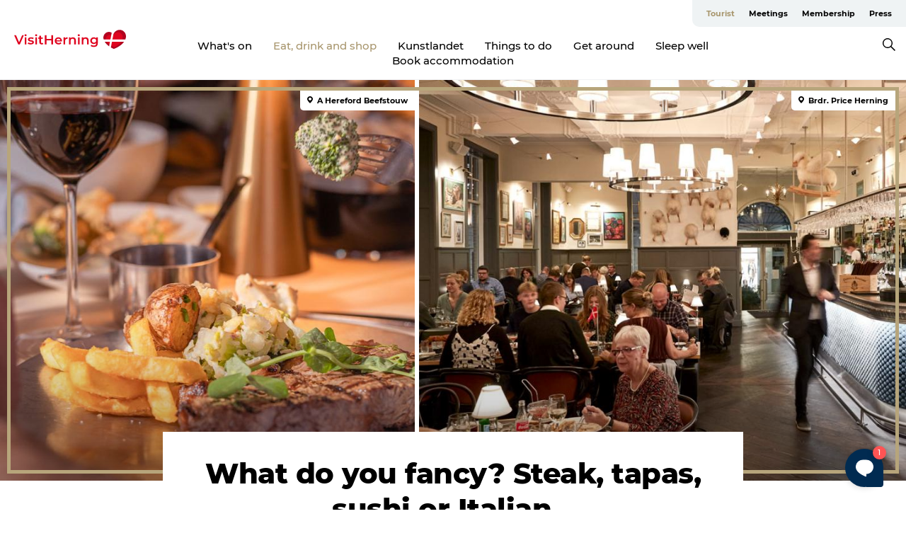

--- FILE ---
content_type: text/html; charset=utf-8
request_url: https://www.visitherning.com/herning/eat-drink-and-shop
body_size: 50110
content:
<!DOCTYPE html><html lang="en" class=""><head><meta charSet="UTF-8"/><meta http-equiv="X-UA-Compatible" content="IE=edge"/><meta name="viewport" content="width=device-width, initial-scale=1.0, maximum-scale=1.0"/><title>Eat, drink and shop | See a list of restaurants | VisitHerning</title><meta name="title" content="Eat, drink and shop | See a list of restaurants | VisitHerning"/><meta name="description" content="Hungry? Then why not drop by one of the many restaurants in Herning and Ikast-Brande. You’ll find anything from delicious brunch, buffet and lunch, to dinner and gourmet experiences in cafes and restaurants. If you love shopping, then visit the range of interesting shops on Herning high street, herningCentret or Strøgcentret in Ikast."/><link rel="canonical" href="https://www.visitherning.com/herning/eat-drink-and-shop"/><link rel="image_src" href="/sites/visitherning.com/files/2021-05/A-Hereford-Beefstouw---Foto-Stefan-Steinn---1450x700---07.jpg"/><meta property="og:site_name" content="VisitHerning"/><meta property="og:url" content="https://www.visitherning.com/herning/eat-drink-and-shop"/><meta property="og:title" content="Eat, drink and shop"/><meta property="og:description" content="Enjoy a well-cooked meal in one of the many restaurants in Herning. Most restaurants are located in the city center of Herning. It is a good idea to book a table in advance. "/><meta property="og:image" content="https://www.visitherning.com/sites/visitherning.com/files/2021-05/A-Hereford-Beefstouw---Foto-Stefan-Steinn---1450x700---07.jpg"/><meta name="twitter:card" content="summary_large_image"/><meta name="twitter:title" content="Eat, drink and shop"/><meta name="twitter:description" content="Enjoy a well-cooked meal in one of the many restaurants in Herning. Most restaurants are located in the city center of Herning. It is a good idea to book a table in advance. "/><meta name="twitter:url" content="https://www.visitherning.com/herning/eat-drink-and-shop"/><meta name="twitter:image" content="https://www.visitherning.com/sites/visitherning.com/files/2021-05/A-Hereford-Beefstouw---Foto-Stefan-Steinn---1450x700---07.jpg"/><link rel="alternate" hreflang="en" href="https://www.visitherning.com/herning/eat-drink-and-shop"/><script type="application/ld+json">{"@context":"https://schema.org","@graph":[{"name":"Eat, drink and shop","description":"Enjoy a well-cooked meal in one of the many restaurants in Herning. Most restaurants are located in the city center of Herning. It is a good idea to book a table in advance. ","image":{"@type":"ImageObject","url":"."},"@type":"WebPage"}]}</script><meta name="google-site-verification" content="YokMKyRgBLMgxMe0hqp6_JIPnWmdN2NuHvAKcAZ2ZlE"/><meta name="google-site-verification" content="YokMKyRgBLMgxMe0hqp6_JIPnWmdN2NuHvAKcAZ2ZlE"/><script>dataLayer=[];</script><script class="google-tag-manager">
              (function(w,d,s,l,i){w[l]=w[l]||[];w[l].push({'gtm.start':
                new Date().getTime(),event:'gtm.js'});var f=d.getElementsByTagName(s)[0],
                j=d.createElement(s),dl=l!='dataLayer'?'&l='+l:'';j.async=true;j.src=
                'https://www.googletagmanager.com/gtm.js?id='+i+dl;f.parentNode.insertBefore(j,f);
              })(window,document,'script','dataLayer','GTM-N9ZDSKT');
                </script><script class="google-tag-manager">
          (function(w,d,s,l,i){w[l]=w[l]||[];w[l].push({'gtm.start':
            new Date().getTime(),event:'gtm.js'});var f=d.getElementsByTagName(s)[0],
            j=d.createElement(s),dl=l!='dataLayer'?'&l='+l:'';j.async=true;j.src=
            'https://www.googletagmanager.com/gtm.js?id='+i+dl;f.parentNode.insertBefore(j,f);
          })(window,document,'script','dataLayer','GTM-PFBDMCW');
            </script><script id="CookieConsent" src="https://policy.app.cookieinformation.com/uc.js" data-culture="EN" type="text/javascript" defer="" async=""></script><script src="https://www.google.com/recaptcha/api.js?render=re6LexfQcaAAAAAGPnesKC-T2s6T-Sl5hK3Tv533Aq_site_key" async=""></script><link rel="icon" href="/static/images/favicon.ico" type="image/x-icon"/><meta name="next-head-count" content="28"/><link rel="preload" href="/_next/static/media/8858de35be6d63bd-s.p.ttf" as="font" type="font/ttf" crossorigin="anonymous" data-next-font="size-adjust"/><link rel="preload" href="/_next/static/media/ade88f670a4a93e2-s.p.woff2" as="font" type="font/woff2" crossorigin="anonymous" data-next-font="size-adjust"/><link rel="preload" href="/_next/static/media/7f4e2cacbacd7c77-s.p.woff" as="font" type="font/woff" crossorigin="anonymous" data-next-font="size-adjust"/><link rel="preload" href="/_next/static/media/fe6ff1c8e748122a-s.p.woff2" as="font" type="font/woff2" crossorigin="anonymous" data-next-font="size-adjust"/><link rel="preload" href="/_next/static/media/9671873632b769ea-s.p.woff2" as="font" type="font/woff2" crossorigin="anonymous" data-next-font="size-adjust"/><link rel="preload" href="/_next/static/media/0020fb129ebc950b-s.p.woff2" as="font" type="font/woff2" crossorigin="anonymous" data-next-font="size-adjust"/><link rel="preload" href="/_next/static/css/f9783be563079af7.css" as="style"/><link rel="stylesheet" href="/_next/static/css/f9783be563079af7.css" data-n-g=""/><noscript data-n-css=""></noscript><script defer="" nomodule="" src="/_next/static/chunks/polyfills-78c92fac7aa8fdd8.js"></script><script defer="" src="/_next/static/chunks/24434.2d78b39796aef039.js"></script><script defer="" src="/_next/static/chunks/90180.2cd874d1f8a55392.js"></script><script defer="" src="/_next/static/chunks/89311.d4a83a9b96968818.js"></script><script defer="" src="/_next/static/chunks/52576.7c1155037314c9e5.js"></script><script defer="" src="/_next/static/chunks/69305.95e9ec2f7430440a.js"></script><script defer="" src="/_next/static/chunks/80277.d433aeeb507ac419.js"></script><script defer="" src="/_next/static/chunks/61263.cd3f37a049f1982f.js"></script><script defer="" src="/_next/static/chunks/39799.b36892b0ccccbd18.js"></script><script defer="" src="/_next/static/chunks/8738.6351163d8a57ffd9.js"></script><script defer="" src="/_next/static/chunks/14922.2621b4e92d650115.js"></script><script defer="" src="/_next/static/chunks/17711.83e29ef65fd6904e.js"></script><script defer="" src="/_next/static/chunks/89044.fad546236e40ccde.js"></script><script defer="" src="/_next/static/chunks/53158.219c58d20daaf196.js"></script><script defer="" src="/_next/static/chunks/30558.193ece538b2c79a9.js"></script><script defer="" src="/_next/static/chunks/94367.494d1bc93905b3ca.js"></script><script defer="" src="/_next/static/chunks/66518.8241159cdeb0e19e.js"></script><script defer="" src="/_next/static/chunks/73999.f214e8f8ebe5101d.js"></script><script defer="" src="/_next/static/chunks/93846.c60b272297c986f8.js"></script><script defer="" src="/_next/static/chunks/47318.7c3313709fc466f8.js"></script><script defer="" src="/_next/static/chunks/46311.32e3d69eb68c9b8a.js"></script><script defer="" src="/_next/static/chunks/64921.576cfecaf792f37c.js"></script><script defer="" src="/_next/static/chunks/89921.8985117d4dac089b.js"></script><script defer="" src="/_next/static/chunks/69950.e7362eebd6a42055.js"></script><script defer="" src="/_next/static/chunks/70768.ba7f962750e4559e.js"></script><script defer="" src="/_next/static/chunks/6462.c12763e89d8a44ae.js"></script><script defer="" src="/_next/static/chunks/84041.d231d3637cdb2731.js"></script><script defer="" src="/_next/static/chunks/58001.cc4f1dae6cf3a9d0.js"></script><script defer="" src="/_next/static/chunks/42911.663eb074ad65fed6.js"></script><script defer="" src="/_next/static/chunks/7969.600288e47a18f32f.js"></script><script defer="" src="/_next/static/chunks/10613.16507b36973a2d41.js"></script><script defer="" src="/_next/static/chunks/32299.3c4b62ae9e1c2bb9.js"></script><script src="/_next/static/chunks/webpack-63856f52277dde65.js" defer=""></script><script src="/_next/static/chunks/framework-f0918f007280e2a4.js" defer=""></script><script src="/_next/static/chunks/main-e4ec7a994fac8df8.js" defer=""></script><script src="/_next/static/chunks/pages/_app-dfcb281616405551.js" defer=""></script><script src="/_next/static/chunks/72776-dd4a5de0c04d1828.js" defer=""></script><script src="/_next/static/chunks/51294-fba5ba782f69c0c1.js" defer=""></script><script src="/_next/static/chunks/pages/drupal-f757f6edd3d96ab6.js" defer=""></script><script src="/_next/static/Zjv5mXCyUl0txeRh-pJrf/_buildManifest.js" defer=""></script><script src="/_next/static/Zjv5mXCyUl0txeRh-pJrf/_ssgManifest.js" defer=""></script><style data-styled="" data-styled-version="6.0.5">.bYJfSU a{padding:6px;position:absolute;top:-40px;left:0px;color:#333;border-right:1px solid #b7a57b;border-bottom:1px solid #b7a57b;border-bottom-right-radius:8px;background:#a8966d;-webkit-transition:top 1s ease-out;transition:top 1s ease-out;z-index:100;}/*!sc*/
.bYJfSU a:focus{position:absolute;left:0px;top:0px;-webkit-transition:top 0.1s ease-in;transition:top 0.1s ease-in;}/*!sc*/
@media (prefers-reduced-motion: reduce){.bYJfSU a{transition-duration:0.001ms!important;}}/*!sc*/
@media print{.bYJfSU{display:none;}}/*!sc*/
data-styled.g4[id="sc-521c778a-3"]{content:"bYJfSU,"}/*!sc*/
.fnpHaN{background-color:#FFF;}/*!sc*/
data-styled.g12[id="sc-1c46d5dd-5"]{content:"fnpHaN,"}/*!sc*/
.fFsPag{width:100%;height:65px;background-color:#a8966d;display:flex;justify-content:center;align-content:center;align-items:center;}/*!sc*/
data-styled.g13[id="sc-1c46d5dd-6"]{content:"fFsPag,"}/*!sc*/
.kjVbdK{font-size:14px;font-weight:bold;line-height:18px;color:white;}/*!sc*/
data-styled.g14[id="sc-1c46d5dd-7"]{content:"kjVbdK,"}/*!sc*/
.iMgDDq{padding:0 7px;display:flex;justify-content:center;align-items:center;align-content:center;}/*!sc*/
.iMgDDq a{color:white;display:inline-block;padding:0 7px;}/*!sc*/
.iMgDDq svg path{fill:white;}/*!sc*/
.iMgDDq a[title="tiktok"]>svg{width:20px;height:20px;}/*!sc*/
.iMgDDq a[title="tiktok"]{padding-left:2px!important;}/*!sc*/
data-styled.g15[id="sc-1c46d5dd-8"]{content:"iMgDDq,"}/*!sc*/
.buaBos{border-top:2px solid rgb(231, 234, 236);padding:15px 0px;margin-top:40px;display:flex;align-items:center;align-content:center;font-size:14px;}/*!sc*/
@media (max-width: 47.9375em){.buaBos{font-size:12px;flex-direction:column;}}/*!sc*/
data-styled.g16[id="sc-1c46d5dd-9"]{content:"buaBos,"}/*!sc*/
.foJryd{display:flex;align-content:center;align-items:center;}/*!sc*/
@media (max-width: 47.9375em){.foJryd{margin:10px 0 20px;}}/*!sc*/
@media (min-width: 48em){.foJryd{margin:0 20px;flex:1;}}/*!sc*/
.foJryd a{cursor:pointer;margin:0 20px;color:#000;}/*!sc*/
.foJryd a:hover{color:#a8966d;}/*!sc*/
data-styled.g18[id="sc-1c46d5dd-11"]{content:"foJryd,"}/*!sc*/
.dTjGyd{padding:20px 0;}/*!sc*/
@media (max-width: 47.9375em){.dTjGyd{font-size:14px;}}/*!sc*/
data-styled.g19[id="sc-1c46d5dd-12"]{content:"dTjGyd,"}/*!sc*/
.ciIioz h2{font-size:14px;font-weight:700;margin-bottom:20px;}/*!sc*/
data-styled.g20[id="sc-1c46d5dd-13"]{content:"ciIioz,"}/*!sc*/
.fiHUwE{list-style:none;padding:0;}/*!sc*/
.fiHUwE li{margin:15px 0;}/*!sc*/
.fiHUwE a{color:#000;}/*!sc*/
.fiHUwE a:hover{color:#a8966d;}/*!sc*/
data-styled.g21[id="sc-1c46d5dd-14"]{content:"fiHUwE,"}/*!sc*/
.kKnrtv{position:relative;border-bottom:1px solid rgb(240, 241, 243);background-color:#FFF;width:100vw;top:0;transition:all 0.3s;}/*!sc*/
.kKnrtv >div{display:flex;align-items:center;height:100%;}/*!sc*/
.kKnrtv.sticky{position:fixed;z-index:20;}/*!sc*/
@media print{.kKnrtv.sticky{display:none;}}/*!sc*/
@media (max-width: 47.9375em){.kKnrtv{height:44px;}}/*!sc*/
data-styled.g37[id="sc-1c46d5dd-30"]{content:"kKnrtv,"}/*!sc*/
.jOAfxs{width:200px;padding:6px 20px;position:sticky;top:0;}/*!sc*/
.jOAfxs img{max-width:100%;max-height:50px;}/*!sc*/
data-styled.g38[id="sc-1c46d5dd-31"]{content:"jOAfxs,"}/*!sc*/
.cyWJtR{flex:1;display:flex;flex-direction:column;height:100%;}/*!sc*/
.cyWJtR a{text-decoration:none;color:#000;}/*!sc*/
.cyWJtR a:hover{color:#a8966d;}/*!sc*/
data-styled.g58[id="sc-1c46d5dd-51"]{content:"cyWJtR,"}/*!sc*/
.cFGXDt{align-self:flex-end;border-bottom-left-radius:10px;background-color:#eff3f4;}/*!sc*/
.cFGXDt ul{padding:0 10px;margin:0;}/*!sc*/
.cFGXDt ul li{display:inline-block;list-style:none;}/*!sc*/
.cFGXDt ul li.inactive >a{display:none;}/*!sc*/
.cFGXDt ul li.active >a{color:#a8966d;}/*!sc*/
.cFGXDt ul li a{display:block;font-size:11px;font-weight:bold;padding:12px 10px;}/*!sc*/
data-styled.g59[id="sc-1c46d5dd-52"]{content:"cFGXDt,"}/*!sc*/
.gpsbhh{align-self:center;flex:1;display:flex;width:100%;position:relative;top:0;background-color:#FFF;}/*!sc*/
.gpsbhh ul{padding:0;}/*!sc*/
.gpsbhh ul.secondary-menu{flex:1;text-align:center;}/*!sc*/
.gpsbhh ul.search-menu{min-width:200px;text-align:right;}/*!sc*/
.gpsbhh ul li{display:inline-block;vertical-align:middle;list-style:none;padding:0 15px;}/*!sc*/
.gpsbhh ul li a{font-size:15px;padding:0;}/*!sc*/
.gpsbhh ul li.active >a{color:#a8966d;}/*!sc*/
data-styled.g60[id="sc-1c46d5dd-53"]{content:"gpsbhh,"}/*!sc*/
.bPiEZp{cursor:pointer;}/*!sc*/
.bPiEZp span{display:none;}/*!sc*/
data-styled.g68[id="sc-1c46d5dd-61"]{content:"bPiEZp,"}/*!sc*/
.jWQKaT{display:flex;justify-content:space-between;align-content:center;align-items:center;}/*!sc*/
.jWQKaT >div{margin:10px 0;}/*!sc*/
data-styled.g69[id="sc-1c46d5dd-62"]{content:"jWQKaT,"}/*!sc*/
html{line-height:1.15;-webkit-text-size-adjust:100%;}/*!sc*/
body{margin:0;}/*!sc*/
main{display:block;}/*!sc*/
h1{font-size:2em;margin:0.67em 0;}/*!sc*/
hr{box-sizing:content-box;height:0;overflow:visible;}/*!sc*/
pre{font-family:monospace,monospace;font-size:1em;}/*!sc*/
a{background-color:transparent;}/*!sc*/
abbr[title]{border-bottom:none;text-decoration:underline;text-decoration:underline dotted;}/*!sc*/
b,strong{font-weight:bolder;}/*!sc*/
code,kbd,samp{font-family:monospace,monospace;font-size:1em;}/*!sc*/
small{font-size:80%;}/*!sc*/
sub,sup{font-size:75%;line-height:0;position:relative;vertical-align:baseline;}/*!sc*/
sub{bottom:-0.25em;}/*!sc*/
sup{top:-0.5em;}/*!sc*/
img{border-style:none;}/*!sc*/
button,input,optgroup,select,textarea{font-family:inherit;font-size:100%;line-height:1.15;margin:0;}/*!sc*/
button,input{overflow:visible;}/*!sc*/
button,select{text-transform:none;}/*!sc*/
button,[type="button"],[type="reset"],[type="submit"]{-webkit-appearance:button;}/*!sc*/
button::-moz-focus-inner,[type="button"]::-moz-focus-inner,[type="reset"]::-moz-focus-inner,[type="submit"]::-moz-focus-inner{border-style:none;padding:0;}/*!sc*/
button:-moz-focusring,[type="button"]:-moz-focusring,[type="reset"]:-moz-focusring,[type="submit"]:-moz-focusring{outline:1px dotted ButtonText;}/*!sc*/
fieldset{padding:0.35em 0.75em 0.625em;}/*!sc*/
legend{box-sizing:border-box;color:inherit;display:table;max-width:100%;padding:0;white-space:normal;}/*!sc*/
progress{vertical-align:baseline;}/*!sc*/
textarea{overflow:auto;}/*!sc*/
[type="checkbox"],[type="radio"]{box-sizing:border-box;padding:0;}/*!sc*/
[type="number"]::-webkit-inner-spin-button,[type="number"]::-webkit-outer-spin-button{height:auto;}/*!sc*/
[type="search"]{-webkit-appearance:textfield;outline-offset:-2px;}/*!sc*/
[type="search"]::-webkit-search-decoration{-webkit-appearance:none;}/*!sc*/
::-webkit-file-upload-button{-webkit-appearance:button;font:inherit;}/*!sc*/
details{display:block;}/*!sc*/
summary{display:list-item;}/*!sc*/
template{display:none;}/*!sc*/
[hidden]{display:none;}/*!sc*/
data-styled.g70[id="sc-global-ecVvVt1"]{content:"sc-global-ecVvVt1,"}/*!sc*/
*{box-sizing:border-box;}/*!sc*/
*:before,*:after{box-sizing:border-box;}/*!sc*/
body{font-family:'Montserrat',Verdana,Arial,sans-serif;color:#000;background-color:#FFF;line-height:1.3;font-weight:500;width:100%;max-width:100vw;overflow-x:hidden;}/*!sc*/
body.freeze-scroll{overflow:hidden;}/*!sc*/
@media (max-width: 47.9375em){body{margin-top:44px;}}/*!sc*/
p:last-child{margin-top:0;}/*!sc*/
img{display:block;max-width:100%;height:auto;}/*!sc*/
.text-container a{text-decoration:underline;}/*!sc*/
a{text-decoration:none;color:#a8966d;transition:all 0.3s;}/*!sc*/
a:hover{color:#cfbc8d;}/*!sc*/
a.link-icon:before{content:"";display:inline-block;width:18px;height:18px;background-size:100%;background-color:#a8966d;background-position:center;background-repeat:no-repeat;margin-right:4px;position:relative;}/*!sc*/
a.link-icon.link-internal:before{top:4px;background-image:url(/static/images/svg/internalLinkMask.svg);}/*!sc*/
a.link-icon.link-mailto:before,a.link-icon.link-external:before{background-image:url(/static/images/svg/linkoutMaskWhite.svg);}/*!sc*/
.paragraph{margin-top:40px;margin-bottom:40px;}/*!sc*/
.paragraph:first-child{margin-top:0;}/*!sc*/
.text-align-right{text-align:right;}/*!sc*/
.text-align-left{text-align:left;}/*!sc*/
.text-align-center{text-align:center;}/*!sc*/
.text-align-justify{text-align:justify;}/*!sc*/
.txt-size-regular{font-weight:400;}/*!sc*/
.txt-size-medium{font-weight:500;}/*!sc*/
.txt-size-bold{font-weight:600;}/*!sc*/
.txt-size-semi-bold{font-weight:700;}/*!sc*/
@keyframes menuOpen{from{height:0px;}to{height:calc(100vh - 100%);}}/*!sc*/
@keyframes highlight{from{background-color:rgba(0,0,0,0.1);}to{background-color:rgba(0,0,0,0);}}/*!sc*/
@media (max-width: 47.9375em){.paragraph.paragraph--columns-2 .paragraph.paragraph--highlight-image,.paragraph.paragraph--columns-3 .paragraph.paragraph--highlight-image{margin-left:-20px;margin-right:-20px;}}/*!sc*/
data-styled.g71[id="sc-global-kxOjPr1"]{content:"sc-global-kxOjPr1,"}/*!sc*/
.jBVDfF{position:fixed;font-size:1px;color:#fff;width:1px;height:1px;overflow:hidden;top:-1px;left:-1px;z-index:99999;}/*!sc*/
data-styled.g72[id="sc-6945e261-0"]{content:"jBVDfF,"}/*!sc*/
.jOnxvJ{position:relative;}/*!sc*/
data-styled.g97[id="sc-26cf18da-0"]{content:"jOnxvJ,"}/*!sc*/
.hBtHch{position:relative;height:100%;display:inline-block;}/*!sc*/
.hBtHch >a{position:absolute;top:0;left:0;right:0;bottom:0;cursor:pointer;}/*!sc*/
.hBtHch >a svg{position:absolute;top:50%;left:50%;width:50px;height:auto;transform:translate(-50%, -50%);transition:transform 0.2s ease;}/*!sc*/
@media (min-width: 48em){.hBtHch >a:hover svg{transform:translate(-50%, -50%) scale(1.15);}}/*!sc*/
.hBtHch img{max-height:630px;height:100%;}/*!sc*/
data-styled.g101[id="sc-26cf18da-4"]{content:"hBtHch,"}/*!sc*/
.gNsXRR{position:absolute;top:0;left:0;right:0;bottom:0;pointer-events:none;background:linear-gradient(rgba(0, 0, 0, 0) 60%, rgba(0, 0, 0, 0.35) 100%);max-height:630px;}/*!sc*/
data-styled.g102[id="sc-26cf18da-5"]{content:"gNsXRR,"}/*!sc*/
.iwuGWQ{position:absolute;top:10px;left:10px;right:10px;bottom:10px;border:5px solid #b7a57b;pointer-events:none;}/*!sc*/
@media (min-width: 48em){.iwuGWQ{right:0;border-right:none;}}/*!sc*/
data-styled.g103[id="sc-26cf18da-6"]{content:"iwuGWQ,"}/*!sc*/
.hFXPOU{position:relative;width:100%;}/*!sc*/
data-styled.g104[id="sc-7f6c09b2-0"]{content:"hFXPOU,"}/*!sc*/
.grBKGk{position:relative;height:100%;display:inline-block;}/*!sc*/
.grBKGk >a{position:absolute;top:0;left:0;right:0;bottom:0;cursor:pointer;}/*!sc*/
.grBKGk >a svg{position:absolute;top:50%;left:50%;width:50px;height:auto;transform:translate(-50%, -50%);transition:transform 0.2s ease;}/*!sc*/
@media (min-width: 48em){.grBKGk >a:hover svg{transform:translate(-50%, -50%) scale(1.15);}}/*!sc*/
.grBKGk img{max-height:630px;height:100%;}/*!sc*/
data-styled.g105[id="sc-7f6c09b2-1"]{content:"grBKGk,"}/*!sc*/
.gAYgEO{position:absolute;top:0;left:0;right:0;bottom:0;pointer-events:none;background:linear-gradient(rgba(0, 0, 0, 0) 60%, rgba(0, 0, 0, 0.35) 100%);max-height:630px;}/*!sc*/
data-styled.g106[id="sc-7f6c09b2-2"]{content:"gAYgEO,"}/*!sc*/
.kFYGVZ{position:absolute;top:10px;left:0;right:10px;bottom:10px;border:5px solid #b7a57b;border-left:none;pointer-events:none;}/*!sc*/
data-styled.g107[id="sc-7f6c09b2-3"]{content:"kFYGVZ,"}/*!sc*/
.ibaqpe{display:flex;position:relative;}/*!sc*/
@media (max-width: 47.9375em){.ibaqpe{display:unset;}}/*!sc*/
@media (min-width: 48em){.ibaqpe >div:first-child{width:46%;min-width:46%;padding-right:3px;}}/*!sc*/
@media (min-width: 48em){.ibaqpe >div:last-child{padding-left:3px;}}/*!sc*/
data-styled.g108[id="sc-ca06a169-0"]{content:"ibaqpe,"}/*!sc*/
.kShzTS{position:relative;}/*!sc*/
data-styled.g109[id="sc-ca06a169-1"]{content:"kShzTS,"}/*!sc*/
.iYJldJ{margin:0 auto;margin-top:-69px;width:64%;background-color:white;padding:34px 40px 0 40px!important;position:relative;min-height:69px;}/*!sc*/
@media (max-width: 47.9375em){.iYJldJ{margin-top:-55px;width:90%;padding:17px 0 0 0!important;min-height:55px;}}/*!sc*/
data-styled.g110[id="sc-ca06a169-2"]{content:"iYJldJ,"}/*!sc*/
.bkjajP{margin:0;font-size:26px;line-height:31px;pointer-events:fill;display:inline;font-size:40px;font-weight:800;letter-spacing:-0.5px;line-height:50px;text-align:center;display:flex;justify-content:center;}/*!sc*/
.bkjajP a{color:#000;}/*!sc*/
.bkjajP.color-white{color:white;}/*!sc*/
.bkjajP.color-white a{color:white;}/*!sc*/
@media (max-width: 47.9375em){.bkjajP{font-size:28px;font-weight:800;letter-spacing:-0.5px;line-height:30px;text-align:center;padding:0 20px;}}/*!sc*/
data-styled.g111[id="sc-ca06a169-3"]{content:"bkjajP,"}/*!sc*/
.fgVgkB{font-size:23px;font-weight:500;letter-spacing:0;line-height:36px;text-align:center;}/*!sc*/
@media (min-width: 48em){.fgVgkB{margin-bottom:10px;}}/*!sc*/
@media (max-width: 47.9375em){.fgVgkB{font-size:18px;font-weight:500;letter-spacing:0;line-height:26px;text-align:center;}}/*!sc*/
data-styled.g112[id="sc-ca06a169-4"]{content:"fgVgkB,"}/*!sc*/
.dCTAAt{display:flex;justify-content:center;align-items:center;margin:15px 0;font-size:12px;font-weight:500;letter-spacing:0;line-height:15px;}/*!sc*/
.dCTAAt .multi{margin:0;}/*!sc*/
.dCTAAt span{margin:0 5px;}/*!sc*/
@media (max-width: 47.9375em){.dCTAAt{margin:6px 0;padding:0 20px;}}/*!sc*/
.dCTAAt svg{display:inline-block;width:12px;height:12px;vertical-align:middle;}/*!sc*/
@media (min-width: 48em){.dCTAAt svg path{fill:#000;margin-right:0;}}/*!sc*/
@media (max-width: 47.9375em){.dCTAAt{line-height:13px;}}/*!sc*/
.dCTAAt div{display:flex;justify-content:center;align-items:center;}/*!sc*/
.dCTAAt span{margin:0 3px;}/*!sc*/
.dCTAAt b{margin-left:12px;}/*!sc*/
data-styled.g113[id="sc-ca06a169-5"]{content:"dCTAAt,"}/*!sc*/
.camETg{display:inline-block;width:40px;height:40px;background-size:cover;background-position:center;border-radius:50%;margin-bottom:10px;}/*!sc*/
@media (min-width: 48em){.camETg{margin-bottom:0;margin-right:20px;}}/*!sc*/
.camETg.small{width:16px;height:16px;margin-right:10px;}/*!sc*/
data-styled.g281[id="sc-d279e38c-29"]{content:"camETg,"}/*!sc*/
.enWcTi{padding:14px 15px;cursor:pointer;border:1px solid rgb(225, 226, 227);background-color:rgb(234, 236, 238);display:flex;align-content:center;align-items:center;width:100%;}/*!sc*/
@media (min-width: 48em){.enWcTi{width:30%;}}/*!sc*/
.enWcTi .language-name{flex:1;}/*!sc*/
.enWcTi:after{height:11px;width:11px;border-top:1px solid rgb(193, 196, 199);border-right:1px solid rgb(193, 196, 199);transform:rotate(45deg);content:"";display:block;}/*!sc*/
data-styled.g283[id="sc-d279e38c-31"]{content:"enWcTi,"}/*!sc*/
.gEMIVp{position:relative;padding-left:20px;padding-right:20px;}/*!sc*/
.gEMIVp.xs-1{width:8.33333%;min-width:8.33333%;}/*!sc*/
.gEMIVp.xs-2{width:16.66667%;min-width:16.66667%;}/*!sc*/
.gEMIVp.xs-3{width:25.00000%;min-width:25.00000%;}/*!sc*/
.gEMIVp.xs-4{width:33.33333%;min-width:33.33333%;}/*!sc*/
.gEMIVp.xs-5{width:41.66667%;min-width:41.66667%;}/*!sc*/
.gEMIVp.xs-6{width:50.00000%;min-width:50.00000%;}/*!sc*/
.gEMIVp.xs-7{width:58.33333%;min-width:58.33333%;}/*!sc*/
.gEMIVp.xs-8{width:66.66667%;min-width:66.66667%;}/*!sc*/
.gEMIVp.xs-9{width:75.00000%;min-width:75.00000%;}/*!sc*/
.gEMIVp.xs-10{width:83.33333%;min-width:83.33333%;}/*!sc*/
.gEMIVp.xs-11{width:91.66667%;min-width:91.66667%;}/*!sc*/
.gEMIVp.xs-12{width:100.00000%;min-width:100.00000%;}/*!sc*/
@media (min-width: 23.5em){.gEMIVp.sm-1{width:8.33333%;min-width:8.33333%;}.gEMIVp.sm-2{width:16.66667%;min-width:16.66667%;}.gEMIVp.sm-3{width:25.00000%;min-width:25.00000%;}.gEMIVp.sm-4{width:33.33333%;min-width:33.33333%;}.gEMIVp.sm-5{width:41.66667%;min-width:41.66667%;}.gEMIVp.sm-6{width:50.00000%;min-width:50.00000%;}.gEMIVp.sm-7{width:58.33333%;min-width:58.33333%;}.gEMIVp.sm-8{width:66.66667%;min-width:66.66667%;}.gEMIVp.sm-9{width:75.00000%;min-width:75.00000%;}.gEMIVp.sm-10{width:83.33333%;min-width:83.33333%;}.gEMIVp.sm-11{width:91.66667%;min-width:91.66667%;}.gEMIVp.sm-12{width:100.00000%;min-width:100.00000%;}}/*!sc*/
@media (min-width: 48em){.gEMIVp.md-1{width:8.33333%;min-width:8.33333%;}.gEMIVp.md-2{width:16.66667%;min-width:16.66667%;}.gEMIVp.md-3{width:25.00000%;min-width:25.00000%;}.gEMIVp.md-4{width:33.33333%;min-width:33.33333%;}.gEMIVp.md-5{width:41.66667%;min-width:41.66667%;}.gEMIVp.md-6{width:50.00000%;min-width:50.00000%;}.gEMIVp.md-7{width:58.33333%;min-width:58.33333%;}.gEMIVp.md-8{width:66.66667%;min-width:66.66667%;}.gEMIVp.md-9{width:75.00000%;min-width:75.00000%;}.gEMIVp.md-10{width:83.33333%;min-width:83.33333%;}.gEMIVp.md-11{width:91.66667%;min-width:91.66667%;}.gEMIVp.md-12{width:100.00000%;min-width:100.00000%;}}/*!sc*/
@media (min-width: 64em){.gEMIVp.lg-1{width:8.33333%;min-width:8.33333%;}.gEMIVp.lg-2{width:16.66667%;min-width:16.66667%;}.gEMIVp.lg-3{width:25.00000%;min-width:25.00000%;}.gEMIVp.lg-4{width:33.33333%;min-width:33.33333%;}.gEMIVp.lg-5{width:41.66667%;min-width:41.66667%;}.gEMIVp.lg-6{width:50.00000%;min-width:50.00000%;}.gEMIVp.lg-7{width:58.33333%;min-width:58.33333%;}.gEMIVp.lg-8{width:66.66667%;min-width:66.66667%;}.gEMIVp.lg-9{width:75.00000%;min-width:75.00000%;}.gEMIVp.lg-10{width:83.33333%;min-width:83.33333%;}.gEMIVp.lg-11{width:91.66667%;min-width:91.66667%;}.gEMIVp.lg-12{width:100.00000%;min-width:100.00000%;}}/*!sc*/
@media (min-width: 82.5em){.gEMIVp.xl-1{width:8.33333%;min-width:8.33333%;}.gEMIVp.xl-2{width:16.66667%;min-width:16.66667%;}.gEMIVp.xl-3{width:25.00000%;min-width:25.00000%;}.gEMIVp.xl-4{width:33.33333%;min-width:33.33333%;}.gEMIVp.xl-5{width:41.66667%;min-width:41.66667%;}.gEMIVp.xl-6{width:50.00000%;min-width:50.00000%;}.gEMIVp.xl-7{width:58.33333%;min-width:58.33333%;}.gEMIVp.xl-8{width:66.66667%;min-width:66.66667%;}.gEMIVp.xl-9{width:75.00000%;min-width:75.00000%;}.gEMIVp.xl-10{width:83.33333%;min-width:83.33333%;}.gEMIVp.xl-11{width:91.66667%;min-width:91.66667%;}.gEMIVp.xl-12{width:100.00000%;min-width:100.00000%;}}/*!sc*/
data-styled.g328[id="sc-bb566763-28"]{content:"gEMIVp,"}/*!sc*/
.hPpxAZ{width:100%;max-width:100%;margin-right:auto;margin-left:auto;padding-left:1.25em;padding-right:1.25em;transition:all 0.3s;}/*!sc*/
@media (min-width: 23.5em){.hPpxAZ{width:100%;}}/*!sc*/
@media (min-width: 48em){.hPpxAZ{width:46.75em;}}/*!sc*/
@media (min-width: 64em){.hPpxAZ{width:61.5em;}}/*!sc*/
@media (min-width: 82.5em){.hPpxAZ{width:80em;}}/*!sc*/
data-styled.g329[id="sc-bb566763-29"]{content:"hPpxAZ,"}/*!sc*/
@media (max-width: 47.9375em){.dwqaVm{display:flex;flex-direction:column;}.dwqaVm span{margin-top:4px;}}/*!sc*/
data-styled.g331[id="sc-bb566763-31"]{content:"dwqaVm,"}/*!sc*/
.gNuFbb{color:#022b52;font-size:12px;font-weight:500;letter-spacing:0;line-height:13px;}/*!sc*/
data-styled.g332[id="sc-bb566763-32"]{content:"gNuFbb,"}/*!sc*/
.kLBSZd{max-width:1450px;margin-right:auto;margin-left:auto;padding-left:1.25em;padding-right:1.25em;transition:all 0.3s;}/*!sc*/
.kLBSZd.no-padding{padding:0;}/*!sc*/
data-styled.g339[id="sc-bb566763-39"]{content:"kLBSZd,"}/*!sc*/
.bCieFp{margin-bottom:20px;}/*!sc*/
.bCieFp .headline-title{font-weight:1000;line-height:100%;text-align:center;padding:10px 0 0 0;margin:0px;max-width:900px;}/*!sc*/
@media (min-width: 48em){.bCieFp .headline-title{padding:15px 0 0 0;}}/*!sc*/
@media (max-width: 47.9375em){.bCieFp .headline-title{padding:0px;margin-bottom:5px;}}/*!sc*/
.bCieFp h1.headline-title{font-weight:900;font-size:40px;letter-spacing:-0.5px;}/*!sc*/
@media (max-width: 47.9375em){.bCieFp h1.headline-title{font-size:26px;}}/*!sc*/
.bCieFp h2.headline-title{font-weight:700;font-size:25px;letter-spacing:-0.5px;}/*!sc*/
@media (max-width: 47.9375em){.bCieFp h2.headline-title{font-size:19px;}}/*!sc*/
.bCieFp h3.headline-title,.bCieFp h4.headline-title{font-weight:700;font-size:18px;letter-spacing:-0.5px;}/*!sc*/
@media (max-width: 47.9375em){.bCieFp h3.headline-title,.bCieFp h4.headline-title{font-size:16px;}}/*!sc*/
data-styled.g341[id="sc-bb566763-41"]{content:"bCieFp,"}/*!sc*/
.fvieHH{font-size:1.1rem;margin-top:15px;}/*!sc*/
@media (min-width: 48em){.fvieHH{font-size:1.1rem;}}/*!sc*/
data-styled.g342[id="sc-bb566763-42"]{content:"fvieHH,"}/*!sc*/
.jzrVDE{position:absolute;top:15px;left:auto;right:0px;bottom:auto;background-color:#fff;border-bottom-left-radius:5px;z-index:4;}/*!sc*/
.jzrVDE a,.jzrVDE span{text-decoration:none;color:#000;line-height:100%;font-size:11px;font-weight:700;display:block;padding:4px 5px;}/*!sc*/
.jzrVDE a svg,.jzrVDE span svg{margin-right:3px;}/*!sc*/
.jzrVDE a svg path,.jzrVDE span svg path{transition:all 0.3s;fill:#000;}/*!sc*/
.jzrVDE a{transition:all 0.3s;}/*!sc*/
.dTKnTs{position:absolute;top:15px;left:auto;right:15px;bottom:auto;background-color:#fff;border-bottom-left-radius:5px;z-index:4;}/*!sc*/
.dTKnTs a,.dTKnTs span{text-decoration:none;color:#000;line-height:100%;font-size:11px;font-weight:700;display:block;padding:4px 5px;}/*!sc*/
.dTKnTs a svg,.dTKnTs span svg{margin-right:3px;}/*!sc*/
.dTKnTs a svg path,.dTKnTs span svg path{transition:all 0.3s;fill:#000;}/*!sc*/
.dTKnTs a{transition:all 0.3s;}/*!sc*/
.kdVIRk{position:absolute;top:0px;left:auto;right:0px;bottom:auto;background-color:#fff;border-bottom-left-radius:5px;z-index:4;}/*!sc*/
.kdVIRk a,.kdVIRk span{text-decoration:none;color:#000;line-height:100%;font-size:11px;font-weight:700;display:block;padding:4px 5px;}/*!sc*/
.kdVIRk a svg,.kdVIRk span svg{margin-right:3px;}/*!sc*/
.kdVIRk a svg path,.kdVIRk span svg path{transition:all 0.3s;fill:#000;}/*!sc*/
.kdVIRk a{transition:all 0.3s;}/*!sc*/
data-styled.g343[id="sc-bb566763-43"]{content:"jzrVDE,dTKnTs,kdVIRk,"}/*!sc*/
.cBBUa-D{display:flex;flex-direction:row;flex-wrap:wrap;margin-left:-20px;margin-right:-20px;min-width:100%;}/*!sc*/
data-styled.g374[id="sc-bb566763-74"]{content:"cBBUa-D,"}/*!sc*/
.bAZmJe{max-width:800px;margin-right:auto;margin-left:auto;padding-left:1.25em;padding-right:1.25em;}/*!sc*/
.bAZmJe.text-left{margin-left:0;padding-left:0;text-align:left;}/*!sc*/
.bAZmJe.text-right{margin-right:0;padding-right:0;text-align:right;}/*!sc*/
.bAZmJe.text-center{text-align:center;}/*!sc*/
.bAZmJe h1{font-weight:900;font-size:40px;letter-spacing:-0.5px;}/*!sc*/
@media (max-width: 47.9375em){.bAZmJe h1{font-size:26px;}}/*!sc*/
.bAZmJe h2{font-weight:700;font-size:25px;letter-spacing:-0.5px;}/*!sc*/
@media (max-width: 47.9375em){.bAZmJe h2{font-size:19px;}}/*!sc*/
.bAZmJe h3,.bAZmJe h4{font-weight:700;font-size:18px;letter-spacing:-0.5px;}/*!sc*/
@media (max-width: 47.9375em){.bAZmJe h3,.bAZmJe h4{font-size:16px;}}/*!sc*/
data-styled.g390[id="sc-bb566763-90"]{content:"bAZmJe,"}/*!sc*/
.kUxqgy{overflow:hidden;}/*!sc*/
@media (max-width: 47.9375em){.kUxqgy{margin:0;}}/*!sc*/
data-styled.g500[id="sc-81f5462b-6"]{content:"kUxqgy,"}/*!sc*/
@media (max-width: 47.9375em){.hueacu{padding:unset;}}/*!sc*/
data-styled.g532[id="sc-81f5462b-38"]{content:"hueacu,"}/*!sc*/
.hlHmoq{position:relative;}/*!sc*/
data-styled.g533[id="sc-81f5462b-39"]{content:"hlHmoq,"}/*!sc*/
.dqHBPu{font-size:12px;font-weight:500;letter-spacing:0;line-height:15px;}/*!sc*/
@media (max-width: 47.9375em){.dqHBPu{margin-top:3px;padding:0 15px;}}/*!sc*/
.dqHBPu:last-child{margin-top:1em;}/*!sc*/
@media (max-width: 47.9375em){.dqHBPu:last-child{margin-top:3px;}}/*!sc*/
data-styled.g534[id="sc-81f5462b-40"]{content:"dqHBPu,"}/*!sc*/
.cvacBm b{font-weight:800;margin-right:3px;}/*!sc*/
data-styled.g536[id="sc-81f5462b-42"]{content:"cvacBm,"}/*!sc*/
.lkLuIz{position:relative;}/*!sc*/
data-styled.g559[id="sc-81f5462b-65"]{content:"lkLuIz,"}/*!sc*/
.ftcJwl{position:relative;}/*!sc*/
.ftcJwl img{display:block;width:100%;height:auto!important;}/*!sc*/
.ftcJwl a.play-icon{position:absolute;left:50%;top:50%;transform:translate(-50%, -50%);outline:none;cursor:pointer;}/*!sc*/
data-styled.g560[id="sc-81f5462b-66"]{content:"ftcJwl,"}/*!sc*/
.cdMkYk{width:469px;}/*!sc*/
.cdMkYk a{color:inherit;}/*!sc*/
.cdMkYk a:hover{color:#cfbc8d;}/*!sc*/
@media (max-width: 47.9375em){.cdMkYk{max-width:90%;}}/*!sc*/
.cdMkYk.in{position:absolute;bottom:0;left:0;padding:40px;width:unset;max-width:unset;}/*!sc*/
@media (max-width: 47.9375em){.cdMkYk.in{padding:0px;margin-left:20px;margin-right:20px;margin-bottom:10px;max-width:unset;}}/*!sc*/
.cdMkYk.out{margin-left:36px;transform:translateY(-50%);}/*!sc*/
@media (max-width: 47.9375em){.cdMkYk.out{margin-left:unset;margin:0 auto;}}/*!sc*/
data-styled.g561[id="sc-81f5462b-67"]{content:"cdMkYk,"}/*!sc*/
@media (max-width: 47.9375em){.jugLQd.out{font-size:12px;line-height:14px;}}/*!sc*/
data-styled.g562[id="sc-81f5462b-68"]{content:"jugLQd,"}/*!sc*/
.jTHBVH{background-color:#b7a57b;}/*!sc*/
.jTHBVH.in{color:white;background-color:unset;}/*!sc*/
.jTHBVH.out{color:#07203b;padding:29px 40px;}/*!sc*/
.jTHBVH.out.color-white{color:white;}/*!sc*/
@media (max-width: 47.9375em){.jTHBVH.out{padding:20px;font-size:12px;line-height:14px;}}/*!sc*/
data-styled.g563[id="sc-81f5462b-69"]{content:"jTHBVH,"}/*!sc*/
.jLfVlb{overflow:hidden;}/*!sc*/
@media (max-width: 47.9375em){.jLfVlb{padding:unset;}}/*!sc*/
@media (min-width: 64em){.jLfVlb.big-image{margin-bottom:105px;}.jLfVlb.big-image .content-container{transform:unset;margin-bottom:unset;position:absolute;bottom:-40px;}.jLfVlb.big-image.credentials .content-container{bottom:-65px;}.jLfVlb.big-image .content-wrap{margin-bottom:65px;}}/*!sc*/
data-styled.g564[id="sc-81f5462b-70"]{content:"jLfVlb,"}/*!sc*/
.gBkqpo{background:linear-gradient(
    to bottom,
    rgba(0, 0, 0, 0) 40%,
    rgba(0, 0, 0, 0.35) 100%
  );position:absolute;top:0;left:0;right:0;bottom:0;transition:all 0.3s;}/*!sc*/
data-styled.g567[id="sc-81f5462b-73"]{content:"gBkqpo,"}/*!sc*/
.cBEwco{word-break:break-word;display:inline-block;font-size:28px;font-weight:bold;letter-spacing:0;line-height:34px;margin:0;position:relative;}/*!sc*/
.cBEwco >a{position:absolute;top:0;left:0;right:0;bottom:0;}/*!sc*/
@media (min-width: 48em){.cBEwco{font-size:40px;letter-spacing:0;line-height:43px;}}/*!sc*/
@media (max-width: 47.9375em){.cBEwco{font-weight:bold;letter-spacing:0;line-height:34px;}}/*!sc*/
data-styled.g568[id="sc-81f5462b-74"]{content:"cBEwco,"}/*!sc*/
.fTGnaV{font-size:12px;padding:5px 10px 5px 0px;}/*!sc*/
@media (min-width: 23.5em){.fTGnaV{color:#000;position:unset;bottom:unset;}}/*!sc*/
data-styled.g569[id="sc-81f5462b-75"]{content:"fTGnaV,"}/*!sc*/
.GdLMm{align-self:flex-start;display:flex;}/*!sc*/
.GdLMm.in >div{color:white;}/*!sc*/
data-styled.g571[id="sc-81f5462b-77"]{content:"GdLMm,"}/*!sc*/
.hurVyp span{font-size:10px;font-weight:bold;letter-spacing:0;line-height:11px;}/*!sc*/
data-styled.g573[id="sc-81f5462b-79"]{content:"hurVyp,"}/*!sc*/
.eYKvLt{font-size:16px;line-height:26px;font-size:17px;font-weight:500;letter-spacing:0;line-height:28px;}/*!sc*/
@media (min-width: 48em){.eYKvLt{font-size:18px;line-height:32px;}}/*!sc*/
.eYKvLt h2,.eYKvLt h3,.eYKvLt h4{font-weight:bold;letter-spacing:0;line-height:20px;font-size:18px;margin:0 0 2px 0;}/*!sc*/
.eYKvLt h2{font-size:25px;line-height:27px;}/*!sc*/
@media (max-width: 47.9375em){.eYKvLt h2{font-size:19px;font-weight:800;letter-spacing:-0.5px;line-height:23px;}}/*!sc*/
@media (max-width: 47.9375em){.eYKvLt h3{font-size:16px;font-weight:800;letter-spacing:-0.53px;line-height:19px;}}/*!sc*/
@media (max-width: 47.9375em){.eYKvLt h4{font-size:15px;line-height:19px;}}/*!sc*/
.eYKvLt p{margin:0 0 24px 0;font-size:17px;font-weight:500;letter-spacing:0;line-height:28px;}/*!sc*/
@media (max-width: 47.9375em){.eYKvLt p{font-size:16px;font-weight:500;letter-spacing:0;line-height:26px;}}/*!sc*/
data-styled.g580[id="sc-81f5462b-86"]{content:"eYKvLt,"}/*!sc*/
.lnNhxc{position:relative;}/*!sc*/
.lnNhxc a{color:inherit;}/*!sc*/
.lnNhxc .content{position:relative;}/*!sc*/
.lnNhxc .content h2{margin-top:12px;margin-bottom:0px;font-size:30px;font-weight:800;letter-spacing:-0.5px;line-height:33px;}/*!sc*/
@media (max-width: 47.9375em){.lnNhxc .content h2{margin-top:9px;font-size:21px;font-weight:800;letter-spacing:-0.6px;line-height:23px;}}/*!sc*/
.lnNhxc .content a{position:absolute;top:0;left:0;right:0;bottom:0;}/*!sc*/
.lnNhxc .content .body-content{margin-top:8px;margin-bottom:0px;font-size:1.1rem;font-weight:500;letter-spacing:0;line-height:25px;}/*!sc*/
@media (max-width: 47.9375em){.lnNhxc .content .body-content{margin-top:4px;font-size:1.1rem;font-weight:500;letter-spacing:0;line-height:26px;}}/*!sc*/
data-styled.g581[id="sc-81f5462b-87"]{content:"lnNhxc,"}/*!sc*/
.cqBZwS{position:relative;overflow:hidden;}/*!sc*/
.cqBZwS img{transform:scale(1);transition:all 0.3s;display:block;max-width:100%;height:auto!important;}/*!sc*/
.cqBZwS:hover img{transform:scale(1.1);}/*!sc*/
.cqBZwS a{position:absolute;top:0;left:0;right:0;bottom:0;}/*!sc*/
data-styled.g582[id="sc-81f5462b-88"]{content:"cqBZwS,"}/*!sc*/
.irRRij{position:relative;}/*!sc*/
.irRRij a{color:inherit;}/*!sc*/
.irRRij .content{position:relative;}/*!sc*/
.irRRij .content h3{margin-top:11px;margin-bottom:0px;font-size:19px;font-weight:800;letter-spacing:-0.5px;line-height:21px;}/*!sc*/
@media (max-width: 47.9375em){.irRRij .content h3{margin-top:9px;font-size:21px;font-weight:800;letter-spacing:-0.5px;line-height:23px;}}/*!sc*/
.irRRij .content a{position:absolute;top:0;left:0;right:0;bottom:0;}/*!sc*/
.irRRij .content .body-content{margin-top:8px;margin-bottom:0px;font-size:1.1rem;font-weight:500;letter-spacing:0;line-height:25px;}/*!sc*/
@media (max-width: 47.9375em){.irRRij .content .body-content{margin-top:4px;font-size:1.1rem;font-weight:500;letter-spacing:0;line-height:26px;}}/*!sc*/
data-styled.g583[id="sc-81f5462b-89"]{content:"irRRij,"}/*!sc*/
.hnCShX{position:relative;overflow:hidden;}/*!sc*/
.hnCShX img{transform:scale(1);transition:all 0.3s;display:block;max-width:100%;height:auto!important;}/*!sc*/
.hnCShX:hover img{transform:scale(1.1);}/*!sc*/
.hnCShX a{position:absolute;top:0;left:0;right:0;bottom:0;}/*!sc*/
data-styled.g584[id="sc-81f5462b-90"]{content:"hnCShX,"}/*!sc*/
.cabrvZ{background-color:#FFF;padding-top:40px;padding-bottom:40px;}/*!sc*/
data-styled.g585[id="sc-81f5462b-91"]{content:"cabrvZ,"}/*!sc*/
.hTRgKj{display:flex;flex-direction:row;flex-wrap:wrap;margin-left:-10px;margin-right:-10px;}/*!sc*/
@media (min-width: 48em){.hTRgKj{margin:0;grid-template-columns:repeat(12, 1fr);display:grid;grid-column-gap:40px;grid-row-gap:40px;}}/*!sc*/
@media (max-width: 47.9375em){.hTRgKj .tile-big{grid-column-end:span 12;}.hTRgKj .tile-big:after{content:'';display:block;margin:35px 0 20px;border-bottom:1px solid #D8DADC;}.hTRgKj .tile-big:last-child:after{content:unset;}}/*!sc*/
@media (min-width: 48em){.hTRgKj .tile-big{grid-column-end:span 6;grid-row-end:span 2;}}/*!sc*/
@media (max-width: 47.9375em){.hTRgKj .tile-medium{grid-column-end:span 12;}.hTRgKj .tile-medium:after{content:'';display:block;margin:35px 0 20px;border-bottom:1px solid #D8DADC;}.hTRgKj .tile-medium:last-child:after{content:unset;}}/*!sc*/
@media (min-width: 48em){.hTRgKj .tile-medium{grid-column-end:span 4;}}/*!sc*/
@media (max-width: 47.9375em){.hTRgKj .tile-small{grid-column-end:span 12;width:100%;}.hTRgKj .tile-small:after{content:'';display:block;margin:35px 0 20px;border-bottom:1px solid #D8DADC;}.hTRgKj .tile-small:last-child:after{content:unset;}}/*!sc*/
@media (min-width: 48em){.hTRgKj .tile-small{grid-column-end:span 3;}}/*!sc*/
.hTRgKj .tile{padding-left:10px;padding-right:10px;}/*!sc*/
@media (max-width: 47.9375em){.hTRgKj .tile{padding-top:10px;padding-bottom:10px;}}/*!sc*/
@media (min-width: 48em){.hTRgKj .tile{padding:0;width:auto;}}/*!sc*/
.hTRgKj .tile.text:after{content:unset;}/*!sc*/
@media (max-width: 47.9375em){.hTRgKj .tile-mini{width:100%!important;position:relative!important;grid-column-end:span 6!important;margin-bottom:50px!important;}.hTRgKj .tile-mini p{margin-top:10px!important;font-size:16px!important;font-weight:500!important;letter-spacing:0!important;line-height:17px!important;}.hTRgKj .tile-mini h2{margin-top:10px!important;font-size:16px!important;font-weight:800!important;letter-spacing:-0.5px!important;line-height:17px!important;}.hTRgKj .tile-mini span{font-size:12px!important;font-weight:500!important;letter-spacing:0!important;line-height:13px!important;}.hTRgKj .tile-mini img{height:160px!important!important;object-fit:cover!important;}.hTRgKj .tile-mini:after{content:''!important;display:block!important;border-bottom:1px solid #D8DADC!important;position:absolute!important;margin-bottom:20px!important;bottom:-50px!important;width:87%!important;}.hTRgKj .tile-mini:last-child:after{margin-bottom:unset!important;content:unset!important;}}/*!sc*/
@media (min-width: 48em){.hTRgKj .tile-mini{grid-column-end:span 3;}}/*!sc*/
@media (max-width: 47.9375em){.hTRgKj{margin:0;grid-template-columns:repeat(12, 1fr);display:grid;grid-column-gap:10px;grid-row-gap:10px;}.hTRgKj img{width:100%;}}/*!sc*/
data-styled.g586[id="sc-81f5462b-92"]{content:"hTRgKj,"}/*!sc*/
.bqpGJk{margin-bottom:25px;}/*!sc*/
.bqpGJk .headline-title{padding:unset!important;font-size:34px;letter-spacing:-0.5px;line-height:40px;text-align:center;}/*!sc*/
@media (max-width: 47.9375em){.bqpGJk .headline-title{font-size:28px;font-weight:800;letter-spacing:-0.5px;line-height:32px;text-align:center;}}/*!sc*/
.bqpGJk .headline-title:before{display:none!important;}/*!sc*/
.bqpGJk p{margin-top:12px;font-size:1.1rem;font-weight:500;letter-spacing:0;line-height:28px;text-align:center;}/*!sc*/
@media (max-width: 47.9375em){.bqpGJk p{margin-top:8px;font-size:1.1rem;font-weight:500;letter-spacing:0;line-height:22px;text-align:center;}}/*!sc*/
@media (max-width: 47.9375em){.bqpGJk{margin-bottom:20px;}}/*!sc*/
data-styled.g588[id="sc-81f5462b-94"]{content:"bqpGJk,"}/*!sc*/
</style></head><body><div id="__next"><main class="__className_9cab95"><div class="sc-6945e261-0 jBVDfF"> </div><div class="sc-521c778a-3 bYJfSU"><a href="#maincontent">Skip to main content</a></div><div id="sticky-header-wrap" class="sc-1c46d5dd-30 kKnrtv"><div class="sc-bb566763-39 kLBSZd no-padding container"><div class="sc-1c46d5dd-31 jOAfxs"><a class="link-internal" title="Go to homepage" href="/"><img alt="VisitHerning" width="160" height="31" src="/sites/visitherning.com/files/2020-09/VisitHerning-Red-RGB%202.svg" fetchpriority="auto" loading="lazy"/></a></div><div class="sc-1c46d5dd-51 cyWJtR"><div class="sc-1c46d5dd-52 cFGXDt"><ul class="menu primary-menu"><li class="active"><a class="link-internal" href="/node/1037">Tourist</a></li><li class=""><a class="link-internal" href="/meetings">Meetings</a></li><li class=""><a class="link-internal" href="/membership">Membership</a></li><li class=""><a class="link-internal" href="/press">Press</a></li></ul></div><div class="sc-1c46d5dd-53 gpsbhh"><ul class="menu secondary-menu"><li class=""><a class="link-internal" href="/herning/whatson">What&#x27;s on</a></li><li class="active"><a class="link-internal" href="/herning/eat-drink-and-shop">Eat, drink and shop</a></li><li class=""><a class="link-internal" href="/herning/kunstlandet/kunstlandet">Kunstlandet</a></li><li class=""><a class="link-internal" href="/herning/things-to-do">Things to do</a></li><li class=""><a class="link-internal" href="/herning/get-around">Get around</a></li><li class=""><a class="link-internal" href="/herning/sleep-well">Sleep well</a></li><li class=""><a class="link-external" target="_blank" rel="noopener" href="https://booking.organicer.dk/en/organicer/hotel/booking/roombook/">Book accommodation</a></li></ul><ul class="menu search-menu"><li><a tabindex="0" class="sc-1c46d5dd-61 bPiEZp"><svg xmlns="http://www.w3.org/2000/svg" version="1.1" viewBox="0 0 18.508 18.508" width="18"><path d="M 12.264 2.111 C 10.856 0.704 9.164 0 7.188 0 C 5.21 0 3.518 0.704 2.11 2.111 C 0.704 3.52 0 5.211 0 7.187 c 0 1.977 0.704 3.67 2.111 5.077 c 1.408 1.407 3.1 2.111 5.076 2.111 c 1.708 0 3.22 -0.54 4.538 -1.617 l 5.705 5.75 l 1.078 -1.078 l -5.75 -5.705 c 1.078 -1.318 1.617 -2.83 1.617 -4.537 c 0 -1.977 -0.704 -3.67 -2.111 -5.077 Z m -9.12 1.034 C 4.254 2.007 5.6 1.437 7.188 1.437 c 1.588 0 2.943 0.562 4.066 1.685 c 1.123 1.123 1.684 2.478 1.684 4.066 c 0 1.587 -0.561 2.942 -1.684 4.065 c -1.123 1.123 -2.478 1.684 -4.066 1.684 c -1.587 0 -2.942 -0.561 -4.065 -1.684 C 2 10.13 1.437 8.775 1.437 7.187 c 0 -1.587 0.57 -2.934 1.708 -4.042 Z" fill-rule="evenodd" stroke="none" stroke-width="1"></path></svg><span>Search</span></a></li></ul></div></div></div></div><div class="sc-bb566763-39 kLBSZd container"><div class="sc-1c46d5dd-62 jWQKaT"><span></span></div></div><div id="maincontent"><div class="sc-e85abf23-21 hlLsmz"><div><div id="paragraph-0" class="paragraph paragraph--two-component-hero-reversed"><div class="sc-bb566763-39 kLBSZd sc-ca06a169-1 kShzTS no-padding container"><div class="sc-ca06a169-0 ibaqpe"><div class="sc-26cf18da-0 jOnxvJ"><div class="sc-26cf18da-4 hBtHch"><img alt="A Hereford Beefstouw Lund" width="730" height="700" src="/sites/visitherning.com/files/styles/two_component_hero_reversed_left/public/2025-03/A-Hereford-Beefstouw---Foto-Jakob-Damgaard---Skovgaard-%26-Damgaard---1450x700---01.jpg?h=f4779385&amp;itok=sLuSoMDN" fetchpriority="auto" loading="lazy" title=""/><div class="sc-26cf18da-5 gNsXRR"></div><div class="sc-bb566763-43 jzrVDE"><a href="/herning/things-do/hereford-beefstouw-lund-premium-steaks-and-fine-wine-historic-surroundings-gdk607552"><span><svg xmlns="http://www.w3.org/2000/svg" version="1.1" x="0" y="0" width="8" class="" viewBox="0 0 488.1 617.5" xml:space="preserve"><path fill="#000000" d="M488.1 237.9c0 117.6-165.7 297-243.7 379.6C219.1 592.1 0 369.9 0 237.9 0 106 110.5 0 244.4 0c135.2 0 243.7 106 243.7 237.9zm-115-2.6c0-67.6-56.5-122.8-125.4-122.8-69.5 0-124.8 55.2-124.8 122.8 0 68.9 55.2 122.8 124.8 122.8 68.8.1 125.4-53.9 125.4-122.8z"></path></svg> <!-- -->A Hereford Beefstouw</span></a></div></div><div class="sc-26cf18da-6 iwuGWQ"></div></div><div class="sc-7f6c09b2-0 hFXPOU"><div class="sc-7f6c09b2-1 grBKGk"><img alt="Brdr. Price Herning" width="777" height="630" src="/sites/visitherning.com/files/styles/two_component_hero_left/public/2020-11/Brdr.-Price-Herning---Foto-Stefan-Steinn---1450x700---01.jpg?h=efe2a29c&amp;itok=Zx3dckVD" fetchpriority="auto" loading="lazy" title=""/><div class="sc-7f6c09b2-2 gAYgEO"></div><div class="sc-bb566763-43 dTKnTs"><a href="/herning/things-do/brdr-price-herning-gdk1086753"><span><svg xmlns="http://www.w3.org/2000/svg" version="1.1" x="0" y="0" width="8" class="" viewBox="0 0 488.1 617.5" xml:space="preserve"><path fill="#000000" d="M488.1 237.9c0 117.6-165.7 297-243.7 379.6C219.1 592.1 0 369.9 0 237.9 0 106 110.5 0 244.4 0c135.2 0 243.7 106 243.7 237.9zm-115-2.6c0-67.6-56.5-122.8-125.4-122.8-69.5 0-124.8 55.2-124.8 122.8 0 68.9 55.2 122.8 124.8 122.8 68.8.1 125.4-53.9 125.4-122.8z"></path></svg> <!-- -->Brdr. Price Herning</span></a></div></div><div class="sc-7f6c09b2-3 kFYGVZ"></div></div></div><div class="sc-ca06a169-2 iYJldJ"><h1 class="sc-ca06a169-3 bkjajP">What do you fancy? Steak, tapas, sushi or Italian...</h1><div class="sc-ca06a169-5 dCTAAt"><div><b>Photo<!-- -->:</b><span>Jakob Damgaard - Skovgaard &amp; Damgaard</span><span class="multi">&amp;</span><span>Stefan Steinn</span></div></div><div class="sc-ca06a169-4 fgVgkB"></div></div></div></div><div id="paragraph-1" class="paragraph paragraph--list-articles"><div class="sc-81f5462b-91 cabrvZ"><div><div class="sc-bb566763-41 bCieFp sc-81f5462b-94 bqpGJk"><div class="sc-bb566763-90 bAZmJe text-center text-container"><h2 class="headline-title">Eat, drink and shop</h2><div class="sc-bb566763-42 fvieHH"><div><p>Without food and drink we have no fuel. When you visit, you can visit cosy restaurants that offer light dishes and gastronomical experiences. In the cities, you can hit the pavements and go on a good shopping spree in the many and varied shops in the area.</p></div></div></div></div></div><div class="sc-bb566763-29 hPpxAZ container"><div class="sc-81f5462b-92 hTRgKj"><div class="tile tile-big"><div class="sc-81f5462b-87 lnNhxc"><a href="/herning/eat-drink-and-shop/cafes-and-restaurants" title="Cafés and restaurants"><div class="sc-81f5462b-88 cqBZwS"><img alt="Pincho Nation" width="600" height="576" src="/sites/visitherning.com/files/styles/tile_big/public/2025-07/Pincho-Nation---Foto-Pincho-Nation----1450x700---08.jpg?h=19fdb4df&amp;itok=larM_AlX" fetchpriority="auto" loading="lazy"/></div><div class="sc-bb566763-31 dwqaVm"><span class="sc-bb566763-32 sc-bb566763-34 gNuFbb bYGRxk"><b>Photo<!-- -->:</b> <!-- -->Pincho Nation</span></div><div class="content"><h2>Cafés and restaurants</h2><div class="body-content"></div></div></a></div></div><div class="tile tile-big"><div class="sc-81f5462b-87 lnNhxc"><a href="/herning/eat-drink-and-shop/nightlife" title="Nightlife"><div class="sc-81f5462b-88 cqBZwS"><img alt="Yutaka" width="600" height="576" src="/sites/visitherning.com/files/styles/tile_big/public/2021-06/Yutaka-karaoke-2020---Foto-Stefan-Steinn---1450x700---02.jpg?h=0b86a78c&amp;itok=soTnxY4y" fetchpriority="auto" loading="lazy"/></div><div class="sc-bb566763-31 dwqaVm"><span class="sc-bb566763-32 sc-bb566763-34 gNuFbb bYGRxk"><b>Photo<!-- -->:</b> <!-- -->Stefan Steinn</span></div><div class="content"><h2>Nightlife</h2><div class="body-content"></div></div></a></div></div><div class="tile tile-medium"><div class="sc-81f5462b-89 irRRij"><a href="/herning/eat-drink-and-shop/shopping" title="Shopping"><div class="sc-81f5462b-90 hnCShX"><img alt="herningCentret (Herning shopping centre) " width="387" height="387" src="/sites/visitherning.com/files/styles/tile_medium/public/2019-05/herningCentret_D3A4093-Stefan-Steinn-1450x700.jpg?h=19fdb4df&amp;itok=PMq_r-Dh" fetchpriority="auto" loading="lazy"/></div><div class="sc-bb566763-31 dwqaVm"><span class="sc-bb566763-32 sc-bb566763-34 gNuFbb bYGRxk"><b>Photo<!-- -->:</b> <!-- -->Stefan Steinn</span></div><div class="content"><h3>Shopping</h3><div class="body-content"></div></div></a></div></div><div class="tile tile-medium"><div class="sc-81f5462b-89 irRRij"><a href="/herning/eat-drink-and-shop/farm-shops-and-speciality-retailers" title="Farm shops"><div class="sc-81f5462b-90 hnCShX"><img alt="Farm shop at Axel Maansson A/S " width="387" height="387" src="/sites/visitherning.com/files/styles/tile_medium/public/2019-06/Axel-Ma%CC%8Ansson-A_S---Foto-VH---1450x700---06.jpg?h=19fdb4df&amp;itok=TMMuDG5d" fetchpriority="auto" loading="lazy"/></div><div class="sc-bb566763-31 dwqaVm"><span class="sc-bb566763-32 sc-bb566763-34 gNuFbb bYGRxk"><b>Photo<!-- -->:</b> <!-- -->Axel Månsson A/S</span></div><div class="content"><h3>Farm shops</h3><div class="body-content"></div></div></a></div></div><div class="tile tile-medium"><div class="sc-81f5462b-89 irRRij"><a href="/herning/eat-drink-and-shop/restaurant-overview" title="All restaurants"><div class="sc-81f5462b-90 hnCShX"><img alt="Restaurant domæne" width="387" height="387" src="/sites/visitherning.com/files/styles/tile_medium/public/2025-03/Restaurant-dom%C3%A6ne---Foto-Restaurant-dom%C3%A6ne---1450x700---04.jpg?h=e9fef5cb&amp;itok=DiULtYlq" fetchpriority="auto" loading="lazy"/></div><div class="sc-bb566763-31 dwqaVm"><span class="sc-bb566763-32 sc-bb566763-34 gNuFbb bYGRxk"><b>Photo<!-- -->:</b> <!-- -->Restaurant domæne</span></div><div class="content"><h3>All restaurants</h3><div class="body-content"></div></div></a></div></div></div></div></div></div><div id="paragraph-2" class="paragraph paragraph--title"><div><div class="sc-bb566763-41 bCieFp"><div class="sc-bb566763-90 bAZmJe text-center text-container"><h2 class="headline-title">Experience Gourmet Dining at Herning’s Michelin-Starred Restaurant</h2><div class="sc-bb566763-42 fvieHH"><div><p>Restaurant Domæne in Herning is a renowned Michelin-starred establishment, offering a sublime gourmet experience for food lovers and visitors alike. Since its opening in 2022, the restaurant has impressed both critics and guests with its unwavering commitment to quality, creativity, and craftsmanship. Situated in a uniquely designed, dome-shaped building surrounded by scenic nature, Domæne seamlessly blends gastronomy with aesthetics.</p></div></div></div></div></div></div><div id="paragraph-3" class="paragraph paragraph--highlight-image"><div class="sc-bb566763-29 hPpxAZ sc-81f5462b-70 jLfVlb credentials container"><div class="sc-81f5462b-65 lkLuIz content-wrap"><div class="sc-81f5462b-66 ftcJwl"><a href="/herning/things-do/restaurant-domaene-michelin-restaurant-herning-gdk1132165" title="Restaurant domæne" style="display:block"><img alt="Restaurant domæne" width="1240" height="600" src="/sites/visitherning.com/files/styles/spot_image_video_1_column_1240x600/public/2025-03/Restaurant-dom%C3%A6ne---Foto-Restaurant-dom%C3%A6ne---1450x700---28.jpg?h=19fdb4df&amp;itok=cJ8lHvmt" fetchpriority="auto" loading="lazy" title=""/><div class="sc-81f5462b-73 gBkqpo"></div></a><div class="sc-bb566763-43 kdVIRk sc-81f5462b-79 hurVyp"><a href="/herning/things-do/restaurant-domaene-michelin-restaurant-herning-gdk1132165"><span><svg xmlns="http://www.w3.org/2000/svg" version="1.1" x="0" y="0" width="8" class="" viewBox="0 0 488.1 617.5" xml:space="preserve"><path fill="#000000" d="M488.1 237.9c0 117.6-165.7 297-243.7 379.6C219.1 592.1 0 369.9 0 237.9 0 106 110.5 0 244.4 0c135.2 0 243.7 106 243.7 237.9zm-115-2.6c0-67.6-56.5-122.8-125.4-122.8-69.5 0-124.8 55.2-124.8 122.8 0 68.9 55.2 122.8 124.8 122.8 68.8.1 125.4-53.9 125.4-122.8z"></path></svg> <!-- -->Restaurant domæne</span></a></div></div><div class="sc-81f5462b-67 cdMkYk in content-container"><div class="sc-81f5462b-68 jugLQd in"><a href="/herning/things-do/restaurant-domaene-michelin-restaurant-herning-gdk1132165" title="Restaurant domæne"><div class="sc-81f5462b-69 jTHBVH in content"></div></a><div class="sc-81f5462b-77 GdLMm in"><div class="sc-81f5462b-75 fTGnaV"><b>Photo<!-- -->:</b> <!-- -->Nicolaj Didriksen</div></div></div></div></div></div></div><div id="paragraph-4" class="paragraph paragraph--text"><div class="sc-81f5462b-86 eYKvLt"><div class="sc-bb566763-90 bAZmJe text-container"><div><p>Head chef Jens Vincent and his team craft a menu where local and seasonal ingredients are transformed into culinary masterpieces. Guests can choose between two ambitious menus: <em>Vores Domæne</em>, a complete taste journey through the kitchen’s artistic visions, and <em>Vores Fundament</em>, which provides an in-depth insight into the restaurant’s gastronomic philosophy. Every meal is an experience of precision, flavor, and elegance.</p><p>Complementing the exquisite cuisine is an impressive wine list featuring carefully selected bottles from the world’s leading wine regions, with the sommelier ensuring the perfect pairing of food and wine.</p><p>With its Michelin recognition, innovative gastronomy, and an atmosphere of warmth and passion, <a class="link-internal" data-entity-type="product" data-entity-uuid="62c9ccc9-3c24-4970-9100-a766c7f95d42" data-entity-substitution="canonical" title="Restaurant domæne | Michelin restaurant in Herning" href="/herning/things-do/restaurant-domaene-michelin-restaurant-herning-gdk1132165">Restaurant Domæne</a> is a must-visit for anyone seeking an unforgettable, luxurious dining experience in the heart of Jutland.</p></div></div></div></div><div id="paragraph-5" class="paragraph paragraph--columns-3"><div class="sc-bb566763-29 hPpxAZ container"><div class="sc-bb566763-74 cBBUa-D sc-81f5462b-6 kUxqgy"><div class="sc-bb566763-28 gEMIVp xs-12 md-4"><div class="paragraph paragraph--photo"><div class="sc-bb566763-90 bAZmJe sc-81f5462b-38 hueacu text-container"><div class="sc-81f5462b-39 hlHmoq"><img alt="Restaurant domæne" width="814" height="460" src="/sites/visitherning.com/files/styles/content/public/2025-03/Restaurant-dom%C3%A6ne---Foto-Restaurant-dom%C3%A6ne---1450x700---03.jpg?h=731bd493&amp;itok=lTYXxdgF" fetchpriority="auto" loading="lazy" title=""/><div class="sc-bb566763-43 kdVIRk"><a href="/herning/things-do/restaurant-domaene-michelin-restaurant-herning-gdk1132165"><span><svg xmlns="http://www.w3.org/2000/svg" version="1.1" x="0" y="0" width="8" class="" viewBox="0 0 488.1 617.5" xml:space="preserve"><path fill="#000000" d="M488.1 237.9c0 117.6-165.7 297-243.7 379.6C219.1 592.1 0 369.9 0 237.9 0 106 110.5 0 244.4 0c135.2 0 243.7 106 243.7 237.9zm-115-2.6c0-67.6-56.5-122.8-125.4-122.8-69.5 0-124.8 55.2-124.8 122.8 0 68.9 55.2 122.8 124.8 122.8 68.8.1 125.4-53.9 125.4-122.8z"></path></svg> <!-- -->Restaurant domæne</span></a></div></div><p class="sc-81f5462b-40 dqHBPu"><span class="sc-81f5462b-42 cvacBm"><b>Photo<!-- -->:</b>Restaurant domæne</span></p></div></div></div><div class="sc-bb566763-28 gEMIVp xs-12 md-4"><div class="paragraph paragraph--photo"><div class="sc-bb566763-90 bAZmJe sc-81f5462b-38 hueacu text-container"><div class="sc-81f5462b-39 hlHmoq"><img alt="Restaurant domæne" width="814" height="460" src="/sites/visitherning.com/files/styles/content/public/2025-03/Restaurant-dom%C3%A6ne---Foto-Restaurant-dom%C3%A6ne---1450x700---09.jpg?h=19fdb4df&amp;itok=ZckHXwxe" fetchpriority="auto" loading="lazy" title=""/><div class="sc-bb566763-43 kdVIRk"><a href="/herning/things-do/restaurant-domaene-michelin-restaurant-herning-gdk1132165"><span><svg xmlns="http://www.w3.org/2000/svg" version="1.1" x="0" y="0" width="8" class="" viewBox="0 0 488.1 617.5" xml:space="preserve"><path fill="#000000" d="M488.1 237.9c0 117.6-165.7 297-243.7 379.6C219.1 592.1 0 369.9 0 237.9 0 106 110.5 0 244.4 0c135.2 0 243.7 106 243.7 237.9zm-115-2.6c0-67.6-56.5-122.8-125.4-122.8-69.5 0-124.8 55.2-124.8 122.8 0 68.9 55.2 122.8 124.8 122.8 68.8.1 125.4-53.9 125.4-122.8z"></path></svg> <!-- -->Restaurant domæne</span></a></div></div><p class="sc-81f5462b-40 dqHBPu"><span class="sc-81f5462b-42 cvacBm"><b>Photo<!-- -->:</b>Restaurant domæne</span></p></div></div></div><div class="sc-bb566763-28 gEMIVp xs-12 md-4"><div class="paragraph paragraph--photo"><div class="sc-bb566763-90 bAZmJe sc-81f5462b-38 hueacu text-container"><div class="sc-81f5462b-39 hlHmoq"><img alt="Restaurant domæne" width="814" height="460" src="/sites/visitherning.com/files/styles/content/public/2025-03/Restaurant-dom%C3%A6ne---Foto-Restaurant-dom%C3%A6ne---1450x700---30.jpg?h=19fdb4df&amp;itok=EdxV5gsQ" fetchpriority="auto" loading="lazy" title=""/><div class="sc-bb566763-43 kdVIRk"><a href="/herning/things-do/restaurant-domaene-michelin-restaurant-herning-gdk1132165"><span><svg xmlns="http://www.w3.org/2000/svg" version="1.1" x="0" y="0" width="8" class="" viewBox="0 0 488.1 617.5" xml:space="preserve"><path fill="#000000" d="M488.1 237.9c0 117.6-165.7 297-243.7 379.6C219.1 592.1 0 369.9 0 237.9 0 106 110.5 0 244.4 0c135.2 0 243.7 106 243.7 237.9zm-115-2.6c0-67.6-56.5-122.8-125.4-122.8-69.5 0-124.8 55.2-124.8 122.8 0 68.9 55.2 122.8 124.8 122.8 68.8.1 125.4-53.9 125.4-122.8z"></path></svg> <!-- -->Restaurant domæne</span></a></div></div><p class="sc-81f5462b-40 dqHBPu"><span class="sc-81f5462b-42 cvacBm"><b>Photo<!-- -->:</b>Nicolaj Didriksen</span></p></div></div></div></div></div></div><div id="paragraph-6" class="paragraph paragraph--title"><div><div class="sc-bb566763-41 bCieFp"><div class="sc-bb566763-90 bAZmJe text-center text-container"><h2 class="headline-title">Taste the Jutland Heath</h2><div class="sc-bb566763-42 fvieHH"><div><p>In the heart of the Jutland countryside, surrounded by forest, parkland, and the beautiful Karstoft Stream, Restaurant Skarrildhus offers a gastronomic experience where organic ingredients, sustainability, and local produce take center stage.</p></div></div></div></div></div></div><div id="paragraph-7" class="paragraph paragraph--highlight-image"><div class="sc-bb566763-29 hPpxAZ sc-81f5462b-70 jLfVlb credentials container"><div class="sc-81f5462b-65 lkLuIz content-wrap"><div class="sc-81f5462b-66 ftcJwl"><a href="/herning/things-do/skarrildhus-sinatur-hotel-konference-restaurant-gdk1087548" title="Skarrildhus loves organic food!" style="display:block"><img alt="Skarrildhus Sinatur Hotel &amp; Konference" width="1240" height="600" src="/sites/visitherning.com/files/styles/spot_image_video_1_column_1240x600/public/2025-03/Skarrildhus-m%C3%B8dekoncept-i-skoven-2024---Foto-Erling-J%C3%B8rgensen---1450x700---06.jpg?h=01d64aff&amp;itok=ZNn_bbu9" fetchpriority="auto" loading="lazy" title=""/><div class="sc-81f5462b-73 gBkqpo"></div></a><div class="sc-bb566763-43 kdVIRk sc-81f5462b-79 hurVyp"><a href="/herning/things-do/skarrildhus-sinatur-hotel-konference-restaurant-gdk1087548"><span><svg xmlns="http://www.w3.org/2000/svg" version="1.1" x="0" y="0" width="8" class="" viewBox="0 0 488.1 617.5" xml:space="preserve"><path fill="#000000" d="M488.1 237.9c0 117.6-165.7 297-243.7 379.6C219.1 592.1 0 369.9 0 237.9 0 106 110.5 0 244.4 0c135.2 0 243.7 106 243.7 237.9zm-115-2.6c0-67.6-56.5-122.8-125.4-122.8-69.5 0-124.8 55.2-124.8 122.8 0 68.9 55.2 122.8 124.8 122.8 68.8.1 125.4-53.9 125.4-122.8z"></path></svg> <!-- -->Skarrildhus Sinatur Hotel &amp; Konference</span></a></div></div><div class="sc-81f5462b-67 cdMkYk in content-container"><div class="sc-81f5462b-68 jugLQd in"><a href="/herning/things-do/skarrildhus-sinatur-hotel-konference-restaurant-gdk1087548" title="Skarrildhus loves organic food!"><div class="sc-81f5462b-69 jTHBVH in color-white content"><h2 class="sc-81f5462b-74 cBEwco">Skarrildhus loves organic food!</h2></div></a><div class="sc-81f5462b-77 GdLMm in"><div class="sc-81f5462b-75 fTGnaV"><b>Photo<!-- -->:</b> <!-- -->Erling Jørgensen</div></div></div></div></div></div></div><div id="paragraph-8" class="paragraph paragraph--text"><div class="sc-81f5462b-86 eYKvLt"><div class="sc-bb566763-90 bAZmJe text-container"><div><p>During the summer months, you can enjoy your meal under the open sky on charming cobblestone terraces, surrounded by flowers and beech trees. When winter sets in, the historic setting and the crackling fire create a cozy atmosphere where the flavors of the Jutland heath truly come to life.</p><p>Restaurant Skarrildhus proudly holds the Silver Organic Dining Label, meaning that 60-90% of all food and beverages are organic. From crisp vegetables and freshly baked bread to succulent meat from local producers—every ingredient is carefully selected to ensure sustainability and the highest quality.</p><p>Here, gastronomy is crafted with respect for nature and a passion for the finest ingredients. Whether you’re in the mood for a light lunch or a flavorful dinner, an unforgettable dining experience awaits you in the beautiful, historic surroundings of <a class="link-internal" data-entity-type="product" data-entity-uuid="c73c5a83-d1cc-4157-b5a6-d2a578cdbc49" data-entity-substitution="canonical" title="Skarrildhus Sinatur Hotel &amp; Konference - Restaurant" href="/herning/things-do/skarrildhus-sinatur-hotel-konference-restaurant-gdk1087548">Skarrildhus</a>.</p></div></div></div></div><div id="paragraph-9" class="paragraph paragraph--title"><div><div class="sc-bb566763-41 bCieFp"><div class="sc-bb566763-90 bAZmJe text-center text-container"><h2 class="headline-title">House of sound and vision</h2><div class="sc-bb566763-42 fvieHH"><div><p>The only one of its kind in the world.</p></div></div></div></div></div></div><div id="paragraph-10" class="paragraph paragraph--highlight-image"><div class="sc-bb566763-29 hPpxAZ sc-81f5462b-70 jLfVlb credentials container"><div class="sc-81f5462b-65 lkLuIz content-wrap"><div class="sc-81f5462b-66 ftcJwl"><a href="/herning/det-sker/bang-olufsen-herning-gdk647355" title="Nexus - a unique flagship store" style="display:block"><img alt="Bang &amp; Olufsen Herning" width="1240" height="600" src="/sites/visitherning.com/files/styles/spot_image_video_1_column_1240x600/public/2019-07/BangOlufsen_Facade_SydVest_Aften-1450x700.jpg?h=19fdb4df&amp;itok=UOaLheNk" fetchpriority="auto" loading="lazy" title=""/><div class="sc-81f5462b-73 gBkqpo"></div></a></div><div class="sc-81f5462b-67 cdMkYk in content-container"><div class="sc-81f5462b-68 jugLQd in"><a href="/herning/det-sker/bang-olufsen-herning-gdk647355" title="Nexus - a unique flagship store"><div class="sc-81f5462b-69 jTHBVH in color-white content"><h2 class="sc-81f5462b-74 cBEwco">Nexus - a unique flagship store</h2></div></a><div class="sc-81f5462b-77 GdLMm in"><div class="sc-81f5462b-75 fTGnaV"><b>Photo<!-- -->:</b> <!-- -->Bang &amp; Olufsen Herning</div></div></div></div></div></div></div><div id="paragraph-11" class="paragraph paragraph--text"><div class="sc-81f5462b-86 eYKvLt"><div class="sc-bb566763-90 bAZmJe text-container"><div><p>In the square in Herning, you’ll find <a class="link-internal" data-entity-type="product" data-entity-uuid="f05e2623-bd25-4b9e-b8bb-dba2533abbfd" data-entity-substitution="canonical" title="Bang &amp; Olufsen | Nexus | Herning City" href="/herning/things-do/bang-olufsen-nexus-herning-city-gdk647355">Nexus</a>, which houses a very special Bang &amp; Olufsen shop. The 450m2 shop is architecturally unique and is much more than just a shop. A universe of experiences with special details, surprise elements, and a holistic design that would impress most people. You will be able to visually experience a full product range and at the same time receive help on integrating older B&amp;O products with completely new models.</p></div></div></div></div><div id="paragraph-12" class="paragraph paragraph--title"><div><div class="sc-bb566763-41 bCieFp"><div class="sc-bb566763-90 bAZmJe text-center text-container"><h2 class="headline-title">Eat, drink and shop – you can do it all!</h2></div></div></div></div><div id="paragraph-13" class="paragraph paragraph--text"><div class="sc-81f5462b-86 eYKvLt"><div class="sc-bb566763-90 bAZmJe text-container"><div><p><strong>Treat yourself to a nice day out with some delicious food and drink </strong><br/>When we feel the need to cosy up, our first thought often involves food and drink. In Herning and Ikast-Brande, there are plenty of opportunities to enjoy time with the people you care about in our many bars, cafes and restaurants. Whether you want to have brunch, lunch or dinner; whether you like Italian, traditional Danish food, Vietnamese, a buffet or something completely different; then our <a class="link-internal" href="/explore/places-eat-cid62/restaurants-cid63">restaurants</a> are ready to give you great taste experiences and great service in lovely surroundings. Complete your day out and food experience with a drink at one of our many bars.</p><p><a class="link-internal" href="/explore/places-eat-cid62/restaurants-cid63">See restaurants</a></p><p><strong>One of the best shopping experiences</strong><br/>If you feel like shopping, you will be spoilt for choice in Herning. Explore the many shops in the high street in the centre of Herning or visit Herning Centret, the largest shopping centre in Central Jutland. If you are visiting Ikast, then drop by Strøgcentret and escape the rain in the only covered high street in Denmark. Also keep an eye out for the dedicated city associations in the area, who plan events on an ongoing basis, like concerts and Black Friday, where you can find many good offers and make your shopping experience even better.</p><p><a class="link-internal" href="/explore/activities-cid36/shopping-cid47">See shopping</a></p></div></div></div></div></div></div></div><div class="sc-1c46d5dd-5 fnpHaN"><div class="sc-1c46d5dd-6 fFsPag"><h2 class="sc-1c46d5dd-7 kjVbdK">Share your wonders<!-- -->:</h2><div class="sc-1c46d5dd-8 iMgDDq"><a class="link-external" target="_blank" title="facebook" rel="noopener" href="https://www.facebook.com/visitherning"><svg xmlns="http://www.w3.org/2000/svg" version="1.1" viewBox="0 0 8 18" width="8"><path d="M8 5.82H5.277V3.94c0-.716.425-.895.766-.895h1.872V0H5.277C2.383 0 1.702 2.328 1.702 3.761v2.06H0v3.134h1.702V18h3.575V8.955H7.66L8 5.821z"></path></svg></a><a class="link-external" target="_blank" title="instagram" rel="noopener" href="https://www.instagram.com/visit_herning"><svg xmlns="http://www.w3.org/2000/svg" version="1.1" viewBox="0 0 20.955 20.955" width="20"><path fill-rule="evenodd" stroke="none" stroke-width="1" d="M19.013 14.768c-.068 1.038-.203 1.58-.339 1.964-.203.452-.384.858-.79 1.174-.384.384-.723.587-1.174.79-.384.136-.926.34-1.965.34-1.106.067-1.445.067-4.268.067-2.822 0-3.138 0-4.267-.068-1.039-.067-1.581-.203-1.965-.338-.451-.204-.858-.384-1.174-.79-.384-.385-.587-.723-.79-1.175-.136-.384-.34-.926-.34-1.964-.067-1.107-.067-1.445-.067-4.268 0-2.823 0-3.139.068-4.268.068-1.038.203-1.58.339-1.964.203-.452.384-.858.79-1.175.384-.383.723-.587 1.174-.79a5.484 5.484 0 0 1 1.965-.339c1.129-.067 1.467-.067 4.267-.067 2.823 0 3.14 0 4.268.067 1.039.068 1.58.204 1.965.339.451.203.858.384 1.174.79.384.384.587.723.79 1.175.136.384.339.926.339 1.964.068 1.107.068 1.445.068 4.268 0 2.823 0 3.138-.068 4.268m1.874-8.626c.068 1.129.068 1.513.068 4.335 0 2.823 0 3.23-.136 4.403 0 1.107-.203 1.897-.451 2.552-.249.655-.588 1.31-1.174 1.83-.588.518-1.175.902-1.83 1.173-.654.18-1.422.384-2.551.452-1.13.068-1.445.068-4.336.068-2.89 0-3.229 0-4.335-.136-1.107 0-1.897-.203-2.552-.451a4.953 4.953 0 0 1-1.829-1.174 4.408 4.408 0 0 1-1.242-1.83c-.248-.654-.384-1.422-.451-2.551C0 13.683 0 13.277 0 10.477c0-2.8 0-3.206.09-4.335 0-1.107.181-1.897.452-2.552.316-.655.655-1.242 1.242-1.896A4.999 4.999 0 0 1 3.613.519C4.268.271 5.058.135 6.165.068 7.27 0 7.677 0 10.477 0c2.823 0 3.23 0 4.404.135 1.106 0 1.896.204 2.551.452a4.946 4.946 0 0 1 1.83 1.174c.586.52.903 1.107 1.173 1.83.181.654.384 1.422.452 2.55zM10.5 14.014c-1.941 0-3.559-1.618-3.559-3.56 0-1.94 1.618-3.558 3.559-3.558s3.559 1.618 3.559 3.559c0 1.94-1.595 3.559-3.559 3.559zm0-9.06a5.513 5.513 0 0 0-5.5 5.5c0 3.028 2.473 5.5 5.5 5.5s5.5-2.472 5.5-5.5c0-3.027-2.473-5.5-5.5-5.5zm5.5-1c-.527 0-1 .473-1 1 0 .528.473 1 1 1s1-.417 1-1c0-.581-.473-1-1-1z"></path></svg></a><a class="link-external" target="_blank" title="linkedin" rel="noopener" href="https://www.linkedin.com/company/visitherning"><svg xmlns="http://www.w3.org/2000/svg" xmlns:xlink="http://www.w3.org/1999/xlink" width="18" viewBox="0 0 18 17.224" version="1.1"><path transform="translate(-7.467 -6.404)" stroke="none" stroke-width="1" d="M7.707 11.998h3.859V23.61H7.707zm1.939-5.594c1.329 0 2.141.868 2.16 2.012 0 1.127-.831 2.013-2.179 2.013H9.61c-1.31 0-2.142-.905-2.142-2.013 0-1.144.85-2.012 2.179-2.012zm11.39 5.317c2.548 0 4.45 1.662 4.431 5.243v6.665H21.61v-6.222c0-1.55-.554-2.621-1.957-2.621-1.052 0-1.699.701-1.975 1.403-.111.24-.13.59-.13.941v6.48H13.69s.055-10.523 0-11.612h3.858v1.643c0 .018-.018.018-.018.037h.018v-.037c.517-.794 1.44-1.92 3.49-1.92z"></path></svg></a></div></div><div class="sc-bb566763-29 hPpxAZ container"><div class="sc-1c46d5dd-12 dTjGyd"><div class="sc-bb566763-74 cBBUa-D"><div class="sc-bb566763-28 gEMIVp xs-6 md-3"><div class="sc-1c46d5dd-13 ciIioz"><h2>Important links</h2></div><ul class="sc-1c46d5dd-14 fiHUwE"><li><a class="link-internal" title="Explore" href="/explore">Explore</a></li><li><a class="link-internal" title="Restaurants and cafés" href="/explore/places-eat-cid62/restaurants-cid63">Restaurants and cafés</a></li><li><a class="link-internal" title="Concerts and events" href="/explore/events-cid58/events-cid59">Concerts and events</a></li><li><a class="link-internal" title="Attractions" href="/herning/things-to-do/attractions">Attractions</a></li><li><a class="link-internal" title="Activities" href="/herning/things-to-do/activities">Activities</a></li></ul></div><div class="sc-bb566763-28 gEMIVp xs-6 md-3"><div class="sc-1c46d5dd-13 ciIioz"><h2>About</h2></div><ul class="sc-1c46d5dd-14 fiHUwE"><li><a class="link-internal" title="Contact" href="/herning/various/contact">Contact</a></li><li><a class="link-internal" title="VisitHerning" href="/herning/various/visitherning">VisitHerning</a></li><li><a class="link-internal" title="Practical information" href="/herning/various/practical-information">Practical information</a></li><li><a class="link-internal" title="FAQ" href="/node/1060">FAQ</a></li></ul></div><div class="sc-bb566763-28 gEMIVp xs-6 md-3"><div class="sc-1c46d5dd-13 ciIioz"><h2>Other pages</h2></div><ul class="sc-1c46d5dd-14 fiHUwE"><li><a class="link-internal" title="Payment and general conditions" href="/herning/various/payment">Payment and general conditions</a></li><li><a class="link-internal" title="Web accessibility" href="/was">Web accessibility</a></li></ul></div><div class="sc-bb566763-28 gEMIVp xs-6 md-3"><div class="sc-1c46d5dd-13 ciIioz"><h2>Corporate</h2></div><ul class="sc-1c46d5dd-14 fiHUwE"><li><a class="link-internal" title="Hold your meeting in Herning and Ikast-Brande" href="/meetings">Hold your meeting in Herning and Ikast-Brande</a></li><li><a class="link-internal" title="Hotels and venues" href="/meetings/hotels-and-venues">Hotels and venues</a></li><li><a class="link-internal" title="Outside the meeting room" href="/meetings/outside-the-meeting">Outside the meeting room</a></li></ul></div></div></div><div class="sc-1c46d5dd-9 buaBos"><div class="sc-1c46d5dd-10 JATgE">VisitHerning<!-- --> ©<!-- --> <!-- -->2026</div><div class="sc-1c46d5dd-11 foJryd"><a class="link-internal" title="Data Protection Notice" href="/dataprotection">Data Protection Notice</a></div><div tabindex="0" role="button" class="sc-d279e38c-31 enWcTi"><span style="background-image:url(/static/images/flags/en.svg)" class="sc-d279e38c-29 camETg small"></span><span class="language-name">English</span></div></div></div></div><div id="modal-root"></div></main></div><script id="__NEXT_DATA__" type="application/json">{"props":{"pageProps":{},"initialReduxState":{"content":{"entity":{"id":"90a70cfd-aeae-48ad-999a-8c646cf93ef0","type":"node--page","entity_type":"node","root":null,"template_suggestions":["entity","node","node--page"],"bundle":"page","attributes":{"drupal_internal__nid":1138,"drupal_internal__vid":32775,"langcode":"en","title":"Eat, drink and shop","created":"2019-08-28T11:29:10+00:00","changed":"2025-07-08T09:59:51+00:00","fallback_language":null,"metatag":null,"path":{"alias":"/herning/eat-drink-and-shop","pid":94149,"langcode":"en"},"publish_state":"_none","unpublish_state":"_none","meta_info":{"path":"/herning/eat-drink-and-shop","meta":[{"tag":"meta","attributes":{"name":"title","content":"Eat, drink and shop | See a list of restaurants | VisitHerning"}},{"tag":"meta","attributes":{"name":"description","content":"Hungry? Then why not drop by one of the many restaurants in Herning and Ikast-Brande. You’ll find anything from delicious brunch, buffet and lunch, to dinner and gourmet experiences in cafes and restaurants. If you love shopping, then visit the range of interesting shops on Herning high street, herningCentret or Strøgcentret in Ikast."}},{"tag":"link","attributes":{"rel":"canonical","href":"https://www.visitherning.com/herning/eat-drink-and-shop"}},{"tag":"link","attributes":{"rel":"image_src","href":"/sites/visitherning.com/files/2021-05/A-Hereford-Beefstouw---Foto-Stefan-Steinn---1450x700---07.jpg"}},{"tag":"meta","attributes":{"property":"og:site_name","content":"VisitHerning"}},{"tag":"meta","attributes":{"property":"og:url","content":"https://www.visitherning.com/herning/eat-drink-and-shop"}},{"tag":"meta","attributes":{"property":"og:title","content":"Eat, drink and shop"}},{"tag":"meta","attributes":{"property":"og:description","content":"Enjoy a well-cooked meal in one of the many restaurants in Herning. Most restaurants are located in the city center of Herning. It is a good idea to book a table in advance. "}},{"tag":"meta","attributes":{"property":"og:image","content":"https://www.visitherning.com/sites/visitherning.com/files/2021-05/A-Hereford-Beefstouw---Foto-Stefan-Steinn---1450x700---07.jpg"}},{"tag":"meta","attributes":{"name":"twitter:card","content":"summary_large_image"}},{"tag":"meta","attributes":{"name":"twitter:title","content":"Eat, drink and shop"}},{"tag":"meta","attributes":{"name":"twitter:description","content":"Enjoy a well-cooked meal in one of the many restaurants in Herning. Most restaurants are located in the city center of Herning. It is a good idea to book a table in advance. "}},{"tag":"meta","attributes":{"name":"twitter:url","content":"https://www.visitherning.com/herning/eat-drink-and-shop"}},{"tag":"meta","attributes":{"name":"twitter:image","content":"https://www.visitherning.com/sites/visitherning.com/files/2021-05/A-Hereford-Beefstouw---Foto-Stefan-Steinn---1450x700---07.jpg"}},{"tag":"meta","attributes":{"name":"name","content":"Eat, drink and shop","group":"schema_article","schema_metatag":true}},{"tag":"meta","attributes":{"name":"description","content":"Enjoy a well-cooked meal in one of the many restaurants in Herning. Most restaurants are located in the city center of Herning. It is a good idea to book a table in advance. ","group":"schema_article","schema_metatag":true}},{"tag":"meta","attributes":{"name":"image","content":{"@type":"ImageObject","url":"."},"group":"schema_article","schema_metatag":true}},{"tag":"meta","attributes":{"name":"@type","content":"Organization","group":"schema_organization","schema_metatag":true}},{"tag":"meta","attributes":{"name":"@type","content":"WebPage","group":"schema_web_page","schema_metatag":true}},{"tag":"meta","attributes":{"name":"description","content":"Enjoy a well-cooked meal in one of the many restaurants in Herning. Most restaurants are located in the city center of Herning. It is a good idea to book a table in advance. ","group":"schema_web_page","schema_metatag":true}},{"tag":"link","attributes":{"rel":"alternate","hreflang":"en","href":"https://www.visitherning.com/herning/eat-drink-and-shop"}}]},"amp":false,"body":{"summary":"","html":{"tag":"div","children":[{"tag":"p","children":[{"tag":"fragment","html":"Enjoy a well-cooked meal in one of the many restaurants in Herning. Most restaurants are located in the city center of Herning. It is a good idea to book a table in advance. "}]}]}},"field_address":null,"field_date":"2019-08-28T15:29:10+02:00","field_short_title":null,"field_coordinates":null,"field_metatags":{"description":"Hungry? Then why not drop by one of the many restaurants in Herning and Ikast-Brande. You’ll find anything from delicious brunch, buffet and lunch, to dinner and gourmet experiences in cafes and restaurants. If you love shopping, then visit the range of interesting shops on Herning high street, herningCentret or Strøgcentret in Ikast.","title":"Eat, drink and shop | See a list of restaurants | VisitHerning"},"field_meta_information":{"path":"/herning/eat-drink-and-shop","meta":[{"tag":"meta","attributes":{"name":"title","content":"Eat, drink and shop | See a list of restaurants | VisitHerning"}},{"tag":"meta","attributes":{"name":"description","content":"Hungry? Then why not drop by one of the many restaurants in Herning and Ikast-Brande. You’ll find anything from delicious brunch, buffet and lunch, to dinner and gourmet experiences in cafes and restaurants. If you love shopping, then visit the range of interesting shops on Herning high street, herningCentret or Strøgcentret in Ikast."}},{"tag":"link","attributes":{"rel":"canonical","href":"https://api.www.visitherning.com/herning/eat-drink-and-shop"}},{"tag":"link","attributes":{"rel":"image_src","href":"/sites/visitherning.com/files/2021-05/A-Hereford-Beefstouw---Foto-Stefan-Steinn---1450x700---07.jpg"}},{"tag":"meta","attributes":{"property":"og:site_name","content":"VisitHerning"}},{"tag":"meta","attributes":{"property":"og:url","content":"https://api.www.visitherning.com/herning/eat-drink-and-shop"}},{"tag":"meta","attributes":{"property":"og:title","content":"Eat, drink and shop"}},{"tag":"meta","attributes":{"property":"og:description","content":"Enjoy a well-cooked meal in one of the many restaurants in Herning. Most restaurants are located in the city center of Herning. It is a good idea to book a table in advance. "}},{"tag":"meta","attributes":{"property":"og:image","content":"https://api.www.visitherning.com/sites/visitherning.com/files/2021-05/A-Hereford-Beefstouw---Foto-Stefan-Steinn---1450x700---07.jpg"}},{"tag":"meta","attributes":{"name":"twitter:card","content":"summary_large_image"}},{"tag":"meta","attributes":{"name":"twitter:title","content":"Eat, drink and shop"}},{"tag":"meta","attributes":{"name":"twitter:description","content":"Enjoy a well-cooked meal in one of the many restaurants in Herning. Most restaurants are located in the city center of Herning. It is a good idea to book a table in advance. "}},{"tag":"meta","attributes":{"name":"twitter:url","content":"https://api.www.visitherning.com/herning/eat-drink-and-shop"}},{"tag":"meta","attributes":{"name":"twitter:image","content":"https://api.www.visitherning.com/sites/visitherning.com/files/2021-05/A-Hereford-Beefstouw---Foto-Stefan-Steinn---1450x700---07.jpg"}},{"tag":"meta","attributes":{"name":"name","content":"Eat, drink and shop","group":"schema_article","schema_metatag":true}},{"tag":"meta","attributes":{"name":"description","content":"Enjoy a well-cooked meal in one of the many restaurants in Herning. Most restaurants are located in the city center of Herning. It is a good idea to book a table in advance. ","group":"schema_article","schema_metatag":true}},{"tag":"meta","attributes":{"name":"image","content":{"@type":"ImageObject","url":"."},"group":"schema_article","schema_metatag":true}},{"tag":"meta","attributes":{"name":"@type","content":"Organization","group":"schema_organization","schema_metatag":true}},{"tag":"meta","attributes":{"name":"@type","content":"WebPage","group":"schema_web_page","schema_metatag":true}},{"tag":"meta","attributes":{"name":"description","content":"Enjoy a well-cooked meal in one of the many restaurants in Herning. Most restaurants are located in the city center of Herning. It is a good idea to book a table in advance. ","group":"schema_web_page","schema_metatag":true}},{"tag":"link","attributes":{"rel":"alternate","hreflang":"en","href":"https://www.visitherning.com/herning/eat-drink-and-shop"}}]}},"links":{"self":{"href":"https://api.www.visitherning.com/api/node/page/90a70cfd-aeae-48ad-999a-8c646cf93ef0?resourceVersion=id%3A32775"}},"relationships":{"field_content":{"data":[{"id":"7eaa6e80-0e56-48f3-927f-5632c9c6104d","type":"paragraph--two_component_hero_reversed"},{"id":"cca33f3a-0bb0-4ae6-a86f-4ec8e3df95c2","type":"paragraph--list_articles"},{"id":"ff061c28-038f-4f71-a27d-9d46e2b62061","type":"paragraph--title"},{"id":"764f755e-fa53-4500-917d-5e9efa6c34d3","type":"paragraph--highlight_image"},{"id":"8732a42b-2067-4c3d-a05e-584b634da0e5","type":"paragraph--text"},{"id":"7afcaaa9-b102-484d-a30c-fb5992eca77b","type":"paragraph--columns_3"},{"id":"b20b7bf8-5939-4a99-9d97-8f9d8c3d62c2","type":"paragraph--title"},{"id":"cbb59818-b205-4018-bde1-4158f144b486","type":"paragraph--highlight_image"},{"id":"7c15f4a4-5a8b-4018-a6e1-754ff68223ad","type":"paragraph--text"},{"id":"9535d135-d558-42c5-b641-498bfd0b5d70","type":"paragraph--title"},{"id":"d02fbed7-1c0d-4f6e-9667-d9f03d4ff96b","type":"paragraph--highlight_image"},{"id":"80c4eb72-18f3-4c25-af92-e9e6e6a24da5","type":"paragraph--text"},{"id":"1d14783c-e333-4a99-8027-69fe09db8bbe","type":"paragraph--title"},{"id":"68bedae2-98dc-4766-8638-92b08a655dff","type":"paragraph--text"}],"links":{"related":{"href":"https://api.www.visitherning.com/api/node/page/90a70cfd-aeae-48ad-999a-8c646cf93ef0/field_content?resourceVersion=id%3A32775"},"self":{"href":"https://api.www.visitherning.com/api/node/page/90a70cfd-aeae-48ad-999a-8c646cf93ef0/relationships/field_content?resourceVersion=id%3A32775"}}},"field_image":{"data":{"id":"6ca6ef20-198a-4bfa-8333-17f165078df5","type":"media--image","meta":{"drupal_internal__target_id":2480}},"links":{"related":{"href":"https://api.www.visitherning.com/api/node/page/90a70cfd-aeae-48ad-999a-8c646cf93ef0/field_image?resourceVersion=id%3A32775"},"self":{"href":"https://api.www.visitherning.com/api/node/page/90a70cfd-aeae-48ad-999a-8c646cf93ef0/relationships/field_image?resourceVersion=id%3A32775"}}},"field_topic":{"data":null,"links":{"related":{"href":"https://api.www.visitherning.com/api/node/page/90a70cfd-aeae-48ad-999a-8c646cf93ef0/field_topic?resourceVersion=id%3A32775"},"self":{"href":"https://api.www.visitherning.com/api/node/page/90a70cfd-aeae-48ad-999a-8c646cf93ef0/relationships/field_topic?resourceVersion=id%3A32775"}}},"field_region":{"data":null,"links":{"related":{"href":"https://api.www.visitherning.com/api/node/page/90a70cfd-aeae-48ad-999a-8c646cf93ef0/field_region?resourceVersion=id%3A32775"},"self":{"href":"https://api.www.visitherning.com/api/node/page/90a70cfd-aeae-48ad-999a-8c646cf93ef0/relationships/field_region?resourceVersion=id%3A32775"}}},"field_section":{"data":[{"id":"c3d9c521-2112-4edb-954d-21fb754c3db4","type":"taxonomy_term--sections"},{"id":"308c6415-c6de-43c5-97bc-ae3c2d999ea4","type":"taxonomy_term--sections"}],"links":{"related":{"href":"https://api.www.visitherning.com/api/node/page/90a70cfd-aeae-48ad-999a-8c646cf93ef0/field_section?resourceVersion=id%3A32775"},"self":{"href":"https://api.www.visitherning.com/api/node/page/90a70cfd-aeae-48ad-999a-8c646cf93ef0/relationships/field_section?resourceVersion=id%3A32775"}}},"field_tags":{"data":[],"links":{"related":{"href":"https://api.www.visitherning.com/api/node/page/90a70cfd-aeae-48ad-999a-8c646cf93ef0/field_tags?resourceVersion=id%3A32775"},"self":{"href":"https://api.www.visitherning.com/api/node/page/90a70cfd-aeae-48ad-999a-8c646cf93ef0/relationships/field_tags?resourceVersion=id%3A32775"}}}}},"data":{"node--page":{"90a70cfd-aeae-48ad-999a-8c646cf93ef0":{"id":"90a70cfd-aeae-48ad-999a-8c646cf93ef0","type":"node--page","entity_type":"node","root":null,"template_suggestions":["entity","node","node--page"],"bundle":"page","attributes":{"drupal_internal__nid":1138,"drupal_internal__vid":32775,"langcode":"en","title":"Eat, drink and shop","created":"2019-08-28T11:29:10+00:00","changed":"2025-07-08T09:59:51+00:00","fallback_language":null,"metatag":null,"path":{"alias":"/herning/eat-drink-and-shop","pid":94149,"langcode":"en"},"publish_state":"_none","unpublish_state":"_none","meta_info":{"path":"/herning/eat-drink-and-shop","meta":[{"tag":"meta","attributes":{"name":"title","content":"Eat, drink and shop | See a list of restaurants | VisitHerning"}},{"tag":"meta","attributes":{"name":"description","content":"Hungry? Then why not drop by one of the many restaurants in Herning and Ikast-Brande. You’ll find anything from delicious brunch, buffet and lunch, to dinner and gourmet experiences in cafes and restaurants. If you love shopping, then visit the range of interesting shops on Herning high street, herningCentret or Strøgcentret in Ikast."}},{"tag":"link","attributes":{"rel":"canonical","href":"https://www.visitherning.com/herning/eat-drink-and-shop"}},{"tag":"link","attributes":{"rel":"image_src","href":"/sites/visitherning.com/files/2021-05/A-Hereford-Beefstouw---Foto-Stefan-Steinn---1450x700---07.jpg"}},{"tag":"meta","attributes":{"property":"og:site_name","content":"VisitHerning"}},{"tag":"meta","attributes":{"property":"og:url","content":"https://www.visitherning.com/herning/eat-drink-and-shop"}},{"tag":"meta","attributes":{"property":"og:title","content":"Eat, drink and shop"}},{"tag":"meta","attributes":{"property":"og:description","content":"Enjoy a well-cooked meal in one of the many restaurants in Herning. Most restaurants are located in the city center of Herning. It is a good idea to book a table in advance. "}},{"tag":"meta","attributes":{"property":"og:image","content":"https://www.visitherning.com/sites/visitherning.com/files/2021-05/A-Hereford-Beefstouw---Foto-Stefan-Steinn---1450x700---07.jpg"}},{"tag":"meta","attributes":{"name":"twitter:card","content":"summary_large_image"}},{"tag":"meta","attributes":{"name":"twitter:title","content":"Eat, drink and shop"}},{"tag":"meta","attributes":{"name":"twitter:description","content":"Enjoy a well-cooked meal in one of the many restaurants in Herning. Most restaurants are located in the city center of Herning. It is a good idea to book a table in advance. "}},{"tag":"meta","attributes":{"name":"twitter:url","content":"https://www.visitherning.com/herning/eat-drink-and-shop"}},{"tag":"meta","attributes":{"name":"twitter:image","content":"https://www.visitherning.com/sites/visitherning.com/files/2021-05/A-Hereford-Beefstouw---Foto-Stefan-Steinn---1450x700---07.jpg"}},{"tag":"meta","attributes":{"name":"name","content":"Eat, drink and shop","group":"schema_article","schema_metatag":true}},{"tag":"meta","attributes":{"name":"description","content":"Enjoy a well-cooked meal in one of the many restaurants in Herning. Most restaurants are located in the city center of Herning. It is a good idea to book a table in advance. ","group":"schema_article","schema_metatag":true}},{"tag":"meta","attributes":{"name":"image","content":{"@type":"ImageObject","url":"."},"group":"schema_article","schema_metatag":true}},{"tag":"meta","attributes":{"name":"@type","content":"Organization","group":"schema_organization","schema_metatag":true}},{"tag":"meta","attributes":{"name":"@type","content":"WebPage","group":"schema_web_page","schema_metatag":true}},{"tag":"meta","attributes":{"name":"description","content":"Enjoy a well-cooked meal in one of the many restaurants in Herning. Most restaurants are located in the city center of Herning. It is a good idea to book a table in advance. ","group":"schema_web_page","schema_metatag":true}},{"tag":"link","attributes":{"rel":"alternate","hreflang":"en","href":"https://www.visitherning.com/herning/eat-drink-and-shop"}}]},"amp":false,"body":{"summary":"","html":{"tag":"div","children":[{"tag":"p","children":[{"tag":"fragment","html":"Enjoy a well-cooked meal in one of the many restaurants in Herning. Most restaurants are located in the city center of Herning. It is a good idea to book a table in advance. "}]}]}},"field_address":null,"field_date":"2019-08-28T15:29:10+02:00","field_short_title":null,"field_coordinates":null,"field_metatags":{"description":"Hungry? Then why not drop by one of the many restaurants in Herning and Ikast-Brande. You’ll find anything from delicious brunch, buffet and lunch, to dinner and gourmet experiences in cafes and restaurants. If you love shopping, then visit the range of interesting shops on Herning high street, herningCentret or Strøgcentret in Ikast.","title":"Eat, drink and shop | See a list of restaurants | VisitHerning"},"field_meta_information":{"path":"/herning/eat-drink-and-shop","meta":[{"tag":"meta","attributes":{"name":"title","content":"Eat, drink and shop | See a list of restaurants | VisitHerning"}},{"tag":"meta","attributes":{"name":"description","content":"Hungry? Then why not drop by one of the many restaurants in Herning and Ikast-Brande. You’ll find anything from delicious brunch, buffet and lunch, to dinner and gourmet experiences in cafes and restaurants. If you love shopping, then visit the range of interesting shops on Herning high street, herningCentret or Strøgcentret in Ikast."}},{"tag":"link","attributes":{"rel":"canonical","href":"https://api.www.visitherning.com/herning/eat-drink-and-shop"}},{"tag":"link","attributes":{"rel":"image_src","href":"/sites/visitherning.com/files/2021-05/A-Hereford-Beefstouw---Foto-Stefan-Steinn---1450x700---07.jpg"}},{"tag":"meta","attributes":{"property":"og:site_name","content":"VisitHerning"}},{"tag":"meta","attributes":{"property":"og:url","content":"https://api.www.visitherning.com/herning/eat-drink-and-shop"}},{"tag":"meta","attributes":{"property":"og:title","content":"Eat, drink and shop"}},{"tag":"meta","attributes":{"property":"og:description","content":"Enjoy a well-cooked meal in one of the many restaurants in Herning. Most restaurants are located in the city center of Herning. It is a good idea to book a table in advance. "}},{"tag":"meta","attributes":{"property":"og:image","content":"https://api.www.visitherning.com/sites/visitherning.com/files/2021-05/A-Hereford-Beefstouw---Foto-Stefan-Steinn---1450x700---07.jpg"}},{"tag":"meta","attributes":{"name":"twitter:card","content":"summary_large_image"}},{"tag":"meta","attributes":{"name":"twitter:title","content":"Eat, drink and shop"}},{"tag":"meta","attributes":{"name":"twitter:description","content":"Enjoy a well-cooked meal in one of the many restaurants in Herning. Most restaurants are located in the city center of Herning. It is a good idea to book a table in advance. "}},{"tag":"meta","attributes":{"name":"twitter:url","content":"https://api.www.visitherning.com/herning/eat-drink-and-shop"}},{"tag":"meta","attributes":{"name":"twitter:image","content":"https://api.www.visitherning.com/sites/visitherning.com/files/2021-05/A-Hereford-Beefstouw---Foto-Stefan-Steinn---1450x700---07.jpg"}},{"tag":"meta","attributes":{"name":"name","content":"Eat, drink and shop","group":"schema_article","schema_metatag":true}},{"tag":"meta","attributes":{"name":"description","content":"Enjoy a well-cooked meal in one of the many restaurants in Herning. Most restaurants are located in the city center of Herning. It is a good idea to book a table in advance. ","group":"schema_article","schema_metatag":true}},{"tag":"meta","attributes":{"name":"image","content":{"@type":"ImageObject","url":"."},"group":"schema_article","schema_metatag":true}},{"tag":"meta","attributes":{"name":"@type","content":"Organization","group":"schema_organization","schema_metatag":true}},{"tag":"meta","attributes":{"name":"@type","content":"WebPage","group":"schema_web_page","schema_metatag":true}},{"tag":"meta","attributes":{"name":"description","content":"Enjoy a well-cooked meal in one of the many restaurants in Herning. Most restaurants are located in the city center of Herning. It is a good idea to book a table in advance. ","group":"schema_web_page","schema_metatag":true}},{"tag":"link","attributes":{"rel":"alternate","hreflang":"en","href":"https://www.visitherning.com/herning/eat-drink-and-shop"}}]}},"links":{"self":{"href":"https://api.www.visitherning.com/api/node/page/90a70cfd-aeae-48ad-999a-8c646cf93ef0?resourceVersion=id%3A32775"}},"relationships":{"field_content":{"data":[{"id":"7eaa6e80-0e56-48f3-927f-5632c9c6104d","type":"paragraph--two_component_hero_reversed"},{"id":"cca33f3a-0bb0-4ae6-a86f-4ec8e3df95c2","type":"paragraph--list_articles"},{"id":"ff061c28-038f-4f71-a27d-9d46e2b62061","type":"paragraph--title"},{"id":"764f755e-fa53-4500-917d-5e9efa6c34d3","type":"paragraph--highlight_image"},{"id":"8732a42b-2067-4c3d-a05e-584b634da0e5","type":"paragraph--text"},{"id":"7afcaaa9-b102-484d-a30c-fb5992eca77b","type":"paragraph--columns_3"},{"id":"b20b7bf8-5939-4a99-9d97-8f9d8c3d62c2","type":"paragraph--title"},{"id":"cbb59818-b205-4018-bde1-4158f144b486","type":"paragraph--highlight_image"},{"id":"7c15f4a4-5a8b-4018-a6e1-754ff68223ad","type":"paragraph--text"},{"id":"9535d135-d558-42c5-b641-498bfd0b5d70","type":"paragraph--title"},{"id":"d02fbed7-1c0d-4f6e-9667-d9f03d4ff96b","type":"paragraph--highlight_image"},{"id":"80c4eb72-18f3-4c25-af92-e9e6e6a24da5","type":"paragraph--text"},{"id":"1d14783c-e333-4a99-8027-69fe09db8bbe","type":"paragraph--title"},{"id":"68bedae2-98dc-4766-8638-92b08a655dff","type":"paragraph--text"}],"links":{"related":{"href":"https://api.www.visitherning.com/api/node/page/90a70cfd-aeae-48ad-999a-8c646cf93ef0/field_content?resourceVersion=id%3A32775"},"self":{"href":"https://api.www.visitherning.com/api/node/page/90a70cfd-aeae-48ad-999a-8c646cf93ef0/relationships/field_content?resourceVersion=id%3A32775"}}},"field_image":{"data":{"id":"6ca6ef20-198a-4bfa-8333-17f165078df5","type":"media--image","meta":{"drupal_internal__target_id":2480}},"links":{"related":{"href":"https://api.www.visitherning.com/api/node/page/90a70cfd-aeae-48ad-999a-8c646cf93ef0/field_image?resourceVersion=id%3A32775"},"self":{"href":"https://api.www.visitherning.com/api/node/page/90a70cfd-aeae-48ad-999a-8c646cf93ef0/relationships/field_image?resourceVersion=id%3A32775"}}},"field_topic":{"data":null,"links":{"related":{"href":"https://api.www.visitherning.com/api/node/page/90a70cfd-aeae-48ad-999a-8c646cf93ef0/field_topic?resourceVersion=id%3A32775"},"self":{"href":"https://api.www.visitherning.com/api/node/page/90a70cfd-aeae-48ad-999a-8c646cf93ef0/relationships/field_topic?resourceVersion=id%3A32775"}}},"field_region":{"data":null,"links":{"related":{"href":"https://api.www.visitherning.com/api/node/page/90a70cfd-aeae-48ad-999a-8c646cf93ef0/field_region?resourceVersion=id%3A32775"},"self":{"href":"https://api.www.visitherning.com/api/node/page/90a70cfd-aeae-48ad-999a-8c646cf93ef0/relationships/field_region?resourceVersion=id%3A32775"}}},"field_section":{"data":[{"id":"c3d9c521-2112-4edb-954d-21fb754c3db4","type":"taxonomy_term--sections"},{"id":"308c6415-c6de-43c5-97bc-ae3c2d999ea4","type":"taxonomy_term--sections"}],"links":{"related":{"href":"https://api.www.visitherning.com/api/node/page/90a70cfd-aeae-48ad-999a-8c646cf93ef0/field_section?resourceVersion=id%3A32775"},"self":{"href":"https://api.www.visitherning.com/api/node/page/90a70cfd-aeae-48ad-999a-8c646cf93ef0/relationships/field_section?resourceVersion=id%3A32775"}}},"field_tags":{"data":[],"links":{"related":{"href":"https://api.www.visitherning.com/api/node/page/90a70cfd-aeae-48ad-999a-8c646cf93ef0/field_tags?resourceVersion=id%3A32775"},"self":{"href":"https://api.www.visitherning.com/api/node/page/90a70cfd-aeae-48ad-999a-8c646cf93ef0/relationships/field_tags?resourceVersion=id%3A32775"}}}}}},"taxonomy_term--sections":{"c3d9c521-2112-4edb-954d-21fb754c3db4":{"id":"c3d9c521-2112-4edb-954d-21fb754c3db4","type":"taxonomy_term--sections","entity_type":"taxonomy_term","root":{"type":"node--page","id":"90a70cfd-aeae-48ad-999a-8c646cf93ef0"},"template_suggestions":["entity","taxonomy_term","taxonomy_term--sections"],"bundle":"sections","attributes":{"drupal_internal__tid":2303,"drupal_internal__revision_id":2303,"langcode":"en","revision_created":null,"name":"Herning","description":null,"weight":21,"revision_translation_affected":true,"fallback_language":null,"metatag":null,"path":{"alias":null,"pid":null,"langcode":"en"},"publish_on":null,"unpublish_on":null,"publish_state":null,"unpublish_state":null,"meta_info":{"path":"/taxonomy/term/2303","meta":[{"tag":"meta","attributes":{"name":"title","content":"Herning | VisitHerning"}},{"tag":"link","attributes":{"rel":"canonical","href":"https://api.www.visitherning.com/taxonomy/term/2303"}}]},"field_color_schema":null,"field_link":null},"links":{"self":{"href":"https://api.www.visitherning.com/api/taxonomy_term/sections/c3d9c521-2112-4edb-954d-21fb754c3db4?resourceVersion=id%3A2303"}},"relationships":{"revision_user":{"data":null,"links":{"self":{"href":"https://api.www.visitherning.com/api/taxonomy_term/sections/c3d9c521-2112-4edb-954d-21fb754c3db4/relationships/revision_user?resourceVersion=id%3A2303"}}},"parent":{"data":[{"id":"virtual","type":"taxonomy_term--sections"}],"links":{"related":{"href":"https://api.www.visitherning.com/api/taxonomy_term/sections/c3d9c521-2112-4edb-954d-21fb754c3db4/parent?resourceVersion=id%3A2303"},"self":{"href":"https://api.www.visitherning.com/api/taxonomy_term/sections/c3d9c521-2112-4edb-954d-21fb754c3db4/relationships/parent?resourceVersion=id%3A2303"}}},"field_image":{"data":null,"links":{"related":{"href":"https://api.www.visitherning.com/api/taxonomy_term/sections/c3d9c521-2112-4edb-954d-21fb754c3db4/field_image?resourceVersion=id%3A2303"},"self":{"href":"https://api.www.visitherning.com/api/taxonomy_term/sections/c3d9c521-2112-4edb-954d-21fb754c3db4/relationships/field_image?resourceVersion=id%3A2303"}}},"field_content":{"data":[],"links":{"related":{"href":"https://api.www.visitherning.com/api/taxonomy_term/sections/c3d9c521-2112-4edb-954d-21fb754c3db4/field_content?resourceVersion=id%3A2303"},"self":{"href":"https://api.www.visitherning.com/api/taxonomy_term/sections/c3d9c521-2112-4edb-954d-21fb754c3db4/relationships/field_content?resourceVersion=id%3A2303"}}},"field_menu_link":{"data":{"id":"16200c62-496d-4551-9f7a-9384c5c57762","type":"menu_link_content--main","meta":{"drupal_internal__target_id":87}},"links":{"related":{"href":"https://api.www.visitherning.com/api/taxonomy_term/sections/c3d9c521-2112-4edb-954d-21fb754c3db4/field_menu_link?resourceVersion=id%3A2303"},"self":{"href":"https://api.www.visitherning.com/api/taxonomy_term/sections/c3d9c521-2112-4edb-954d-21fb754c3db4/relationships/field_menu_link?resourceVersion=id%3A2303"}}},"field_script":{"data":null,"links":{"related":{"href":"https://api.www.visitherning.com/api/taxonomy_term/sections/c3d9c521-2112-4edb-954d-21fb754c3db4/field_script?resourceVersion=id%3A2303"},"self":{"href":"https://api.www.visitherning.com/api/taxonomy_term/sections/c3d9c521-2112-4edb-954d-21fb754c3db4/relationships/field_script?resourceVersion=id%3A2303"}}}}},"308c6415-c6de-43c5-97bc-ae3c2d999ea4":{"id":"308c6415-c6de-43c5-97bc-ae3c2d999ea4","type":"taxonomy_term--sections","entity_type":"taxonomy_term","root":{"type":"node--page","id":"90a70cfd-aeae-48ad-999a-8c646cf93ef0"},"template_suggestions":["entity","taxonomy_term","taxonomy_term--sections"],"bundle":"sections","attributes":{"drupal_internal__tid":2300,"drupal_internal__revision_id":2300,"langcode":"en","revision_created":null,"name":"Eat, drink and shop","description":null,"weight":1,"revision_translation_affected":null,"fallback_language":null,"metatag":null,"path":{"alias":null,"pid":null,"langcode":"en"},"publish_on":null,"unpublish_on":null,"publish_state":null,"unpublish_state":null,"meta_info":{"path":"/taxonomy/term/2300","meta":[{"tag":"meta","attributes":{"name":"title","content":"Eat, drink and shop | VisitHerning"}},{"tag":"link","attributes":{"rel":"canonical","href":"https://api.www.visitherning.com/taxonomy/term/2300"}}]},"field_color_schema":"red","field_link":null},"links":{"self":{"href":"https://api.www.visitherning.com/api/taxonomy_term/sections/308c6415-c6de-43c5-97bc-ae3c2d999ea4?resourceVersion=id%3A2300"}},"relationships":{"revision_user":{"data":null,"links":{"self":{"href":"https://api.www.visitherning.com/api/taxonomy_term/sections/308c6415-c6de-43c5-97bc-ae3c2d999ea4/relationships/revision_user?resourceVersion=id%3A2300"}}},"parent":{"data":[{"id":"c3d9c521-2112-4edb-954d-21fb754c3db4","type":"taxonomy_term--sections"}],"links":{"related":{"href":"https://api.www.visitherning.com/api/taxonomy_term/sections/308c6415-c6de-43c5-97bc-ae3c2d999ea4/parent?resourceVersion=id%3A2300"},"self":{"href":"https://api.www.visitherning.com/api/taxonomy_term/sections/308c6415-c6de-43c5-97bc-ae3c2d999ea4/relationships/parent?resourceVersion=id%3A2300"}}},"field_content":{"data":[],"links":{"related":{"href":"https://api.www.visitherning.com/api/taxonomy_term/sections/308c6415-c6de-43c5-97bc-ae3c2d999ea4/field_content?resourceVersion=id%3A2300"},"self":{"href":"https://api.www.visitherning.com/api/taxonomy_term/sections/308c6415-c6de-43c5-97bc-ae3c2d999ea4/relationships/field_content?resourceVersion=id%3A2300"}}},"field_image":{"data":null,"links":{"related":{"href":"https://api.www.visitherning.com/api/taxonomy_term/sections/308c6415-c6de-43c5-97bc-ae3c2d999ea4/field_image?resourceVersion=id%3A2300"},"self":{"href":"https://api.www.visitherning.com/api/taxonomy_term/sections/308c6415-c6de-43c5-97bc-ae3c2d999ea4/relationships/field_image?resourceVersion=id%3A2300"}}},"field_menu_link":{"data":{"id":"321075b7-810b-4953-90ff-f652d1995eec","type":"menu_link_content--main","meta":{"drupal_internal__target_id":94}},"links":{"related":{"href":"https://api.www.visitherning.com/api/taxonomy_term/sections/308c6415-c6de-43c5-97bc-ae3c2d999ea4/field_menu_link?resourceVersion=id%3A2300"},"self":{"href":"https://api.www.visitherning.com/api/taxonomy_term/sections/308c6415-c6de-43c5-97bc-ae3c2d999ea4/relationships/field_menu_link?resourceVersion=id%3A2300"}}},"field_script":{"data":null,"links":{"related":{"href":"https://api.www.visitherning.com/api/taxonomy_term/sections/308c6415-c6de-43c5-97bc-ae3c2d999ea4/field_script?resourceVersion=id%3A2300"},"self":{"href":"https://api.www.visitherning.com/api/taxonomy_term/sections/308c6415-c6de-43c5-97bc-ae3c2d999ea4/relationships/field_script?resourceVersion=id%3A2300"}}}}}},"paragraph--two_component_hero_reversed":{"7eaa6e80-0e56-48f3-927f-5632c9c6104d":{"id":"7eaa6e80-0e56-48f3-927f-5632c9c6104d","type":"paragraph--two_component_hero_reversed","entity_type":"paragraph","root":{"type":"node--page","id":"90a70cfd-aeae-48ad-999a-8c646cf93ef0"},"template_suggestions":["entity","paragraph","paragraph--two_component_hero_reversed"],"bundle":"two_component_hero_reversed","attributes":{"fallback_language":null,"field_color":"blue","field_languages_whitelist":[],"field_left_link":null,"field_no_frame":false,"field_right_link":null,"field_right_title":"What do you fancy? Steak, tapas, sushi or Italian...","field_show_copyright":true,"field_subtitle":null},"links":{"self":{"href":"https://api.www.visitherning.com/api/paragraph/two_component_hero_reversed/7eaa6e80-0e56-48f3-927f-5632c9c6104d?resourceVersion=id%3A347762"}},"relationships":{"field_left_image":{"data":{"id":"3d9e0322-7a5e-4252-9f86-f66d4ef1e773","type":"media--image","meta":{"drupal_internal__target_id":3193}},"links":{"related":{"href":"https://api.www.visitherning.com/api/paragraph/two_component_hero_reversed/7eaa6e80-0e56-48f3-927f-5632c9c6104d/field_left_image?resourceVersion=id%3A347762"},"self":{"href":"https://api.www.visitherning.com/api/paragraph/two_component_hero_reversed/7eaa6e80-0e56-48f3-927f-5632c9c6104d/relationships/field_left_image?resourceVersion=id%3A347762"}}},"field_left_video":{"data":null,"links":{"related":{"href":"https://api.www.visitherning.com/api/paragraph/two_component_hero_reversed/7eaa6e80-0e56-48f3-927f-5632c9c6104d/field_left_video?resourceVersion=id%3A347762"},"self":{"href":"https://api.www.visitherning.com/api/paragraph/two_component_hero_reversed/7eaa6e80-0e56-48f3-927f-5632c9c6104d/relationships/field_left_video?resourceVersion=id%3A347762"}}},"field_right_image":{"data":{"id":"91b0d407-7a7f-4d83-bf1e-6fe8811cb6b2","type":"media--image","meta":{"drupal_internal__target_id":2396}},"links":{"related":{"href":"https://api.www.visitherning.com/api/paragraph/two_component_hero_reversed/7eaa6e80-0e56-48f3-927f-5632c9c6104d/field_right_image?resourceVersion=id%3A347762"},"self":{"href":"https://api.www.visitherning.com/api/paragraph/two_component_hero_reversed/7eaa6e80-0e56-48f3-927f-5632c9c6104d/relationships/field_right_image?resourceVersion=id%3A347762"}}},"field_right_video":{"data":null,"links":{"related":{"href":"https://api.www.visitherning.com/api/paragraph/two_component_hero_reversed/7eaa6e80-0e56-48f3-927f-5632c9c6104d/field_right_video?resourceVersion=id%3A347762"},"self":{"href":"https://api.www.visitherning.com/api/paragraph/two_component_hero_reversed/7eaa6e80-0e56-48f3-927f-5632c9c6104d/relationships/field_right_video?resourceVersion=id%3A347762"}}}}}},"paragraph--list_articles":{"cca33f3a-0bb0-4ae6-a86f-4ec8e3df95c2":{"id":"cca33f3a-0bb0-4ae6-a86f-4ec8e3df95c2","type":"paragraph--list_articles","entity_type":"paragraph","root":{"type":"node--page","id":"90a70cfd-aeae-48ad-999a-8c646cf93ef0"},"template_suggestions":["entity","paragraph","paragraph--list_articles"],"bundle":"list_articles","attributes":{"fallback_language":null,"field_languages_whitelist":[],"field_list_description":{"tag":"div","children":[{"tag":"p","children":[{"tag":"fragment","html":"Without food and drink we have no fuel. When you visit, you can visit cosy restaurants that offer light dishes and gastronomical experiences. In the cities, you can hit the pavements and go on a good shopping spree in the many and varied shops in the area."}]}]},"field_list_title":"Eat, drink and shop","field_see_all":null,"field_color":null},"links":{"self":{"href":"https://api.www.visitherning.com/api/paragraph/list_articles/cca33f3a-0bb0-4ae6-a86f-4ec8e3df95c2?resourceVersion=id%3A347768"}},"relationships":{"field_articles":{"data":[{"id":"de87a8a7-cf56-45ad-9a9b-df1e817b7d63","type":"paragraph--custom_big_tile"},{"id":"7091730f-181d-4e97-93e9-1a6719ff82ff","type":"paragraph--custom_big_tile"},{"id":"73f9f379-0db1-440b-80d2-775775f806fb","type":"paragraph--custom_medium_tile"},{"id":"504074af-9a64-43ee-9bc5-1d86855cfda4","type":"paragraph--custom_medium_tile"},{"id":"58cbe1f2-1eca-49b4-b9e5-e591453eef66","type":"paragraph--custom_medium_tile"}],"links":{"related":{"href":"https://api.www.visitherning.com/api/paragraph/list_articles/cca33f3a-0bb0-4ae6-a86f-4ec8e3df95c2/field_articles?resourceVersion=id%3A347768"},"self":{"href":"https://api.www.visitherning.com/api/paragraph/list_articles/cca33f3a-0bb0-4ae6-a86f-4ec8e3df95c2/relationships/field_articles?resourceVersion=id%3A347768"}}}}}},"paragraph--title":{"ff061c28-038f-4f71-a27d-9d46e2b62061":{"id":"ff061c28-038f-4f71-a27d-9d46e2b62061","type":"paragraph--title","entity_type":"paragraph","root":{"type":"node--page","id":"90a70cfd-aeae-48ad-999a-8c646cf93ef0"},"template_suggestions":["entity","paragraph","paragraph--title"],"bundle":"title","attributes":{"fallback_language":null,"field_description":{"tag":"div","children":[{"tag":"p","children":[{"tag":"fragment","html":"Restaurant Domæne in Herning is a renowned Michelin-starred establishment, offering a sublime gourmet experience for food lovers and visitors alike. Since its opening in 2022, the restaurant has impressed both critics and guests with its unwavering commitment to quality, creativity, and craftsmanship. Situated in a uniquely designed, dome-shaped building surrounded by scenic nature, Domæne seamlessly blends gastronomy with aesthetics."}]}]},"field_languages_whitelist":[],"field_title":"Experience Gourmet Dining at Herning’s Michelin-Starred Restaurant","field_title_size":"h2"},"links":{"self":{"href":"https://api.www.visitherning.com/api/paragraph/title/ff061c28-038f-4f71-a27d-9d46e2b62061?resourceVersion=id%3A347769"}}},"b20b7bf8-5939-4a99-9d97-8f9d8c3d62c2":{"id":"b20b7bf8-5939-4a99-9d97-8f9d8c3d62c2","type":"paragraph--title","entity_type":"paragraph","root":{"type":"node--page","id":"90a70cfd-aeae-48ad-999a-8c646cf93ef0"},"template_suggestions":["entity","paragraph","paragraph--title"],"bundle":"title","attributes":{"fallback_language":null,"field_description":{"tag":"div","children":[{"tag":"p","children":[{"tag":"fragment","html":"In the heart of the Jutland countryside, surrounded by forest, parkland, and the beautiful Karstoft Stream, Restaurant Skarrildhus offers a gastronomic experience where organic ingredients, sustainability, and local produce take center stage."}]}]},"field_languages_whitelist":[],"field_title":"Taste the Jutland Heath","field_title_size":"h2"},"links":{"self":{"href":"https://api.www.visitherning.com/api/paragraph/title/b20b7bf8-5939-4a99-9d97-8f9d8c3d62c2?resourceVersion=id%3A347776"}}},"9535d135-d558-42c5-b641-498bfd0b5d70":{"id":"9535d135-d558-42c5-b641-498bfd0b5d70","type":"paragraph--title","entity_type":"paragraph","root":{"type":"node--page","id":"90a70cfd-aeae-48ad-999a-8c646cf93ef0"},"template_suggestions":["entity","paragraph","paragraph--title"],"bundle":"title","attributes":{"fallback_language":null,"field_description":{"tag":"div","children":[{"tag":"p","children":[{"tag":"fragment","html":"The only one of its kind in the world."}]}]},"field_languages_whitelist":[],"field_title":"House of sound and vision","field_title_size":"h2"},"links":{"self":{"href":"https://api.www.visitherning.com/api/paragraph/title/9535d135-d558-42c5-b641-498bfd0b5d70?resourceVersion=id%3A347779"}}},"1d14783c-e333-4a99-8027-69fe09db8bbe":{"id":"1d14783c-e333-4a99-8027-69fe09db8bbe","type":"paragraph--title","entity_type":"paragraph","root":{"type":"node--page","id":"90a70cfd-aeae-48ad-999a-8c646cf93ef0"},"template_suggestions":["entity","paragraph","paragraph--title"],"bundle":"title","attributes":{"fallback_language":null,"field_description":null,"field_languages_whitelist":[],"field_title":"Eat, drink and shop – you can do it all!","field_title_size":"h2"},"links":{"self":{"href":"https://api.www.visitherning.com/api/paragraph/title/1d14783c-e333-4a99-8027-69fe09db8bbe?resourceVersion=id%3A347782"}}}},"paragraph--highlight_image":{"764f755e-fa53-4500-917d-5e9efa6c34d3":{"id":"764f755e-fa53-4500-917d-5e9efa6c34d3","type":"paragraph--highlight_image","entity_type":"paragraph","root":{"type":"node--page","id":"90a70cfd-aeae-48ad-999a-8c646cf93ef0"},"template_suggestions":["entity","paragraph","paragraph--highlight_image"],"bundle":"highlight_image","attributes":{"fallback_language":null,"field_button_text":null,"field_color":"blue","field_languages_whitelist":[],"field_link":{"uri":"/herning/things-do/restaurant-domaene-michelin-restaurant-herning-gdk1132165","title":"Restaurant domæne","options":{"attributes":[]}},"field_show_copyright":true,"field_summary_text":null,"field_text_position":"in","field_title_long":null,"field_white_color":false},"links":{"self":{"href":"https://api.www.visitherning.com/api/paragraph/highlight_image/764f755e-fa53-4500-917d-5e9efa6c34d3?resourceVersion=id%3A347770"}},"relationships":{"field_media_image":{"data":{"id":"e2c40683-de87-4c3f-9ae0-64ca750c7190","type":"media--image","meta":{"drupal_internal__target_id":2744}},"links":{"related":{"href":"https://api.www.visitherning.com/api/paragraph/highlight_image/764f755e-fa53-4500-917d-5e9efa6c34d3/field_media_image?resourceVersion=id%3A347770"},"self":{"href":"https://api.www.visitherning.com/api/paragraph/highlight_image/764f755e-fa53-4500-917d-5e9efa6c34d3/relationships/field_media_image?resourceVersion=id%3A347770"}}},"field_media_video":{"data":null,"links":{"related":{"href":"https://api.www.visitherning.com/api/paragraph/highlight_image/764f755e-fa53-4500-917d-5e9efa6c34d3/field_media_video?resourceVersion=id%3A347770"},"self":{"href":"https://api.www.visitherning.com/api/paragraph/highlight_image/764f755e-fa53-4500-917d-5e9efa6c34d3/relationships/field_media_video?resourceVersion=id%3A347770"}}}}},"cbb59818-b205-4018-bde1-4158f144b486":{"id":"cbb59818-b205-4018-bde1-4158f144b486","type":"paragraph--highlight_image","entity_type":"paragraph","root":{"type":"node--page","id":"90a70cfd-aeae-48ad-999a-8c646cf93ef0"},"template_suggestions":["entity","paragraph","paragraph--highlight_image"],"bundle":"highlight_image","attributes":{"fallback_language":null,"field_button_text":null,"field_color":"blue","field_languages_whitelist":[],"field_link":{"uri":"/herning/things-do/skarrildhus-sinatur-hotel-konference-restaurant-gdk1087548","title":"","options":{"attributes":[]}},"field_show_copyright":true,"field_summary_text":null,"field_text_position":"in","field_title_long":"Skarrildhus loves organic food!","field_white_color":true},"links":{"self":{"href":"https://api.www.visitherning.com/api/paragraph/highlight_image/cbb59818-b205-4018-bde1-4158f144b486?resourceVersion=id%3A347777"}},"relationships":{"field_media_image":{"data":{"id":"1937d1ad-8021-4ea3-9272-45a9859c8b09","type":"media--image","meta":{"drupal_internal__target_id":3194}},"links":{"related":{"href":"https://api.www.visitherning.com/api/paragraph/highlight_image/cbb59818-b205-4018-bde1-4158f144b486/field_media_image?resourceVersion=id%3A347777"},"self":{"href":"https://api.www.visitherning.com/api/paragraph/highlight_image/cbb59818-b205-4018-bde1-4158f144b486/relationships/field_media_image?resourceVersion=id%3A347777"}}},"field_media_video":{"data":null,"links":{"related":{"href":"https://api.www.visitherning.com/api/paragraph/highlight_image/cbb59818-b205-4018-bde1-4158f144b486/field_media_video?resourceVersion=id%3A347777"},"self":{"href":"https://api.www.visitherning.com/api/paragraph/highlight_image/cbb59818-b205-4018-bde1-4158f144b486/relationships/field_media_video?resourceVersion=id%3A347777"}}}}},"d02fbed7-1c0d-4f6e-9667-d9f03d4ff96b":{"id":"d02fbed7-1c0d-4f6e-9667-d9f03d4ff96b","type":"paragraph--highlight_image","entity_type":"paragraph","root":{"type":"node--page","id":"90a70cfd-aeae-48ad-999a-8c646cf93ef0"},"template_suggestions":["entity","paragraph","paragraph--highlight_image"],"bundle":"highlight_image","attributes":{"fallback_language":null,"field_button_text":null,"field_color":"blue","field_languages_whitelist":[],"field_link":{"uri":"/herning/det-sker/bang-olufsen-herning-gdk647355","title":"","options":{"attributes":[]}},"field_show_copyright":true,"field_summary_text":null,"field_text_position":"in","field_title_long":"Nexus - a unique flagship store","field_white_color":true},"links":{"self":{"href":"https://api.www.visitherning.com/api/paragraph/highlight_image/d02fbed7-1c0d-4f6e-9667-d9f03d4ff96b?resourceVersion=id%3A347780"}},"relationships":{"field_media_image":{"data":{"id":"28e1e0b1-ffff-402b-b777-bf52673cf14e","type":"media--image","meta":{"drupal_internal__target_id":1578}},"links":{"related":{"href":"https://api.www.visitherning.com/api/paragraph/highlight_image/d02fbed7-1c0d-4f6e-9667-d9f03d4ff96b/field_media_image?resourceVersion=id%3A347780"},"self":{"href":"https://api.www.visitherning.com/api/paragraph/highlight_image/d02fbed7-1c0d-4f6e-9667-d9f03d4ff96b/relationships/field_media_image?resourceVersion=id%3A347780"}}},"field_media_video":{"data":null,"links":{"related":{"href":"https://api.www.visitherning.com/api/paragraph/highlight_image/d02fbed7-1c0d-4f6e-9667-d9f03d4ff96b/field_media_video?resourceVersion=id%3A347780"},"self":{"href":"https://api.www.visitherning.com/api/paragraph/highlight_image/d02fbed7-1c0d-4f6e-9667-d9f03d4ff96b/relationships/field_media_video?resourceVersion=id%3A347780"}}}}}},"paragraph--text":{"8732a42b-2067-4c3d-a05e-584b634da0e5":{"id":"8732a42b-2067-4c3d-a05e-584b634da0e5","type":"paragraph--text","entity_type":"paragraph","root":{"type":"node--page","id":"90a70cfd-aeae-48ad-999a-8c646cf93ef0"},"template_suggestions":["entity","paragraph","paragraph--text"],"bundle":"text","attributes":{"fallback_language":null,"field_body":{"tag":"div","children":[{"tag":"p","children":[{"tag":"fragment","html":"Head chef Jens Vincent and his team craft a menu where local and seasonal ingredients are transformed into culinary masterpieces. Guests can choose between two ambitious menus: "},{"tag":"em","children":[{"tag":"fragment","html":"Vores Domæne"}]},{"tag":"fragment","html":", a complete taste journey through the kitchen’s artistic visions, and "},{"tag":"em","children":[{"tag":"fragment","html":"Vores Fundament"}]},{"tag":"fragment","html":", which provides an in-depth insight into the restaurant’s gastronomic philosophy. Every meal is an experience of precision, flavor, and elegance."}]},{"tag":"p","children":[{"tag":"fragment","html":"Complementing the exquisite cuisine is an impressive wine list featuring carefully selected bottles from the world’s leading wine regions, with the sommelier ensuring the perfect pairing of food and wine."}]},{"tag":"p","children":[{"tag":"fragment","html":"With its Michelin recognition, innovative gastronomy, and an atmosphere of warmth and passion, "},{"tag":"a","href":"/herning/things-do/restaurant-domaene-michelin-restaurant-herning-gdk1132165","data-entity-type":"product","data-entity-uuid":"62c9ccc9-3c24-4970-9100-a766c7f95d42","data-entity-substitution":"canonical","title":"Restaurant domæne | Michelin restaurant in Herning","children":[{"tag":"fragment","html":"Restaurant Domæne"}]},{"tag":"fragment","html":" is a must-visit for anyone seeking an unforgettable, luxurious dining experience in the heart of Jutland."}]}]},"field_languages_whitelist":[]},"links":{"self":{"href":"https://api.www.visitherning.com/api/paragraph/text/8732a42b-2067-4c3d-a05e-584b634da0e5?resourceVersion=id%3A347771"}}},"7c15f4a4-5a8b-4018-a6e1-754ff68223ad":{"id":"7c15f4a4-5a8b-4018-a6e1-754ff68223ad","type":"paragraph--text","entity_type":"paragraph","root":{"type":"node--page","id":"90a70cfd-aeae-48ad-999a-8c646cf93ef0"},"template_suggestions":["entity","paragraph","paragraph--text"],"bundle":"text","attributes":{"fallback_language":null,"field_body":{"tag":"div","children":[{"tag":"p","children":[{"tag":"fragment","html":"During the summer months, you can enjoy your meal under the open sky on charming cobblestone terraces, surrounded by flowers and beech trees. When winter sets in, the historic setting and the crackling fire create a cozy atmosphere where the flavors of the Jutland heath truly come to life."}]},{"tag":"p","children":[{"tag":"fragment","html":"Restaurant Skarrildhus proudly holds the Silver Organic Dining Label, meaning that 60-90% of all food and beverages are organic. From crisp vegetables and freshly baked bread to succulent meat from local producers—every ingredient is carefully selected to ensure sustainability and the highest quality."}]},{"tag":"p","children":[{"tag":"fragment","html":"Here, gastronomy is crafted with respect for nature and a passion for the finest ingredients. Whether you’re in the mood for a light lunch or a flavorful dinner, an unforgettable dining experience awaits you in the beautiful, historic surroundings of "},{"tag":"a","href":"/herning/things-do/skarrildhus-sinatur-hotel-konference-restaurant-gdk1087548","data-entity-type":"product","data-entity-uuid":"c73c5a83-d1cc-4157-b5a6-d2a578cdbc49","data-entity-substitution":"canonical","title":"Skarrildhus Sinatur Hotel \u0026 Konference - Restaurant","children":[{"tag":"fragment","html":"Skarrildhus"}]},{"tag":"fragment","html":"."}]}]},"field_languages_whitelist":[]},"links":{"self":{"href":"https://api.www.visitherning.com/api/paragraph/text/7c15f4a4-5a8b-4018-a6e1-754ff68223ad?resourceVersion=id%3A347778"}}},"80c4eb72-18f3-4c25-af92-e9e6e6a24da5":{"id":"80c4eb72-18f3-4c25-af92-e9e6e6a24da5","type":"paragraph--text","entity_type":"paragraph","root":{"type":"node--page","id":"90a70cfd-aeae-48ad-999a-8c646cf93ef0"},"template_suggestions":["entity","paragraph","paragraph--text"],"bundle":"text","attributes":{"fallback_language":null,"field_body":{"tag":"div","children":[{"tag":"p","children":[{"tag":"fragment","html":"In the square in Herning, you’ll find "},{"tag":"a","href":"/herning/things-do/bang-olufsen-nexus-herning-city-gdk647355","data-entity-type":"product","data-entity-uuid":"f05e2623-bd25-4b9e-b8bb-dba2533abbfd","data-entity-substitution":"canonical","title":"Bang \u0026 Olufsen | Nexus | Herning City","children":[{"tag":"fragment","html":"Nexus"}]},{"tag":"fragment","html":", which houses a very special Bang \u0026 Olufsen shop. The 450m2 shop is architecturally unique and is much more than just a shop. A universe of experiences with special details, surprise elements, and a holistic design that would impress most people. You will be able to visually experience a full product range and at the same time receive help on integrating older B\u0026O products with completely new models."}]}]},"field_languages_whitelist":[]},"links":{"self":{"href":"https://api.www.visitherning.com/api/paragraph/text/80c4eb72-18f3-4c25-af92-e9e6e6a24da5?resourceVersion=id%3A347781"}}},"68bedae2-98dc-4766-8638-92b08a655dff":{"id":"68bedae2-98dc-4766-8638-92b08a655dff","type":"paragraph--text","entity_type":"paragraph","root":{"type":"node--page","id":"90a70cfd-aeae-48ad-999a-8c646cf93ef0"},"template_suggestions":["entity","paragraph","paragraph--text"],"bundle":"text","attributes":{"fallback_language":null,"field_body":{"tag":"div","children":[{"tag":"p","children":[{"tag":"strong","children":[{"tag":"fragment","html":"Treat yourself to a nice day out with some delicious food and drink "}]},{"tag":"br","children":[]},{"tag":"fragment","html":"When we feel the need to cosy up, our first thought often involves food and drink. In Herning and Ikast-Brande, there are plenty of opportunities to enjoy time with the people you care about in our many bars, cafes and restaurants. Whether you want to have brunch, lunch or dinner; whether you like Italian, traditional Danish food, Vietnamese, a buffet or something completely different; then our "},{"tag":"a","href":"/explore/places-eat-cid62/restaurants-cid63","children":[{"tag":"fragment","html":"restaurants"}]},{"tag":"fragment","html":" are ready to give you great taste experiences and great service in lovely surroundings. Complete your day out and food experience with a drink at one of our many bars."}]},{"tag":"p","children":[{"tag":"a","href":"/explore/places-eat-cid62/restaurants-cid63","children":[{"tag":"fragment","html":"See restaurants"}]}]},{"tag":"p","children":[{"tag":"strong","children":[{"tag":"fragment","html":"One of the best shopping experiences"}]},{"tag":"br","children":[]},{"tag":"fragment","html":"If you feel like shopping, you will be spoilt for choice in Herning. Explore the many shops in the high street in the centre of Herning or visit Herning Centret, the largest shopping centre in Central Jutland. If you are visiting Ikast, then drop by Strøgcentret and escape the rain in the only covered high street in Denmark. Also keep an eye out for the dedicated city associations in the area, who plan events on an ongoing basis, like concerts and Black Friday, where you can find many good offers and make your shopping experience even better."}]},{"tag":"p","children":[{"tag":"a","href":"/explore/activities-cid36/shopping-cid47","children":[{"tag":"fragment","html":"See shopping"}]}]}]},"field_languages_whitelist":[]},"links":{"self":{"href":"https://api.www.visitherning.com/api/paragraph/text/68bedae2-98dc-4766-8638-92b08a655dff?resourceVersion=id%3A347783"}}}},"paragraph--columns_3":{"7afcaaa9-b102-484d-a30c-fb5992eca77b":{"id":"7afcaaa9-b102-484d-a30c-fb5992eca77b","type":"paragraph--columns_3","entity_type":"paragraph","root":{"type":"node--page","id":"90a70cfd-aeae-48ad-999a-8c646cf93ef0"},"template_suggestions":["entity","paragraph","paragraph--columns_3"],"bundle":"columns_3","attributes":{"fallback_language":null,"field_languages_whitelist":[]},"links":{"self":{"href":"https://api.www.visitherning.com/api/paragraph/columns_3/7afcaaa9-b102-484d-a30c-fb5992eca77b?resourceVersion=id%3A347775"}},"relationships":{"field_center_column":{"data":[{"id":"3c1b1ded-1b35-4bee-bc91-b0d4c63d537b","type":"paragraph--photo"}],"links":{"related":{"href":"https://api.www.visitherning.com/api/paragraph/columns_3/7afcaaa9-b102-484d-a30c-fb5992eca77b/field_center_column?resourceVersion=id%3A347775"},"self":{"href":"https://api.www.visitherning.com/api/paragraph/columns_3/7afcaaa9-b102-484d-a30c-fb5992eca77b/relationships/field_center_column?resourceVersion=id%3A347775"}}},"field_left_column":{"data":[{"id":"335b8459-a867-49a0-984f-4259d801133d","type":"paragraph--photo"}],"links":{"related":{"href":"https://api.www.visitherning.com/api/paragraph/columns_3/7afcaaa9-b102-484d-a30c-fb5992eca77b/field_left_column?resourceVersion=id%3A347775"},"self":{"href":"https://api.www.visitherning.com/api/paragraph/columns_3/7afcaaa9-b102-484d-a30c-fb5992eca77b/relationships/field_left_column?resourceVersion=id%3A347775"}}},"field_right_column":{"data":[{"id":"bfeedf68-38bd-426e-a155-6fe0c67da94d","type":"paragraph--photo"}],"links":{"related":{"href":"https://api.www.visitherning.com/api/paragraph/columns_3/7afcaaa9-b102-484d-a30c-fb5992eca77b/field_right_column?resourceVersion=id%3A347775"},"self":{"href":"https://api.www.visitherning.com/api/paragraph/columns_3/7afcaaa9-b102-484d-a30c-fb5992eca77b/relationships/field_right_column?resourceVersion=id%3A347775"}}}}}},"media--image":{"3d9e0322-7a5e-4252-9f86-f66d4ef1e773":{"id":"3d9e0322-7a5e-4252-9f86-f66d4ef1e773","type":"media--image","entity_type":"media","root":{"type":"node--page","id":"90a70cfd-aeae-48ad-999a-8c646cf93ef0"},"template_suggestions":["entity","media","media--image"],"bundle":"image","attributes":{"name":"A Hereford Beefstouw Lund","fallback_language":null,"metatag":null,"path":{"alias":null,"pid":null,"langcode":"da"},"publish_on":null,"unpublish_on":null,"publish_state":null,"unpublish_state":null,"field_copyright":null,"field_instagram":null,"field_instagram_location_id":null,"field_location":{"uri":"/herning/things-do/hereford-beefstouw-lund-premium-steaks-and-fine-wine-historic-surroundings-gdk607552","title":"A Hereford Beefstouw","options":{"attributes":[]}},"field_media_description":null,"field_media_file_size":141717,"field_media_image_height":700,"field_media_image_photographer":"Jakob Damgaard - Skovgaard \u0026 Damgaard","field_media_image_width":1450,"field_restricted":false,"field_restricted_comment":null},"links":{"self":{"href":"https://api.www.visitherning.com/api/media/image/3d9e0322-7a5e-4252-9f86-f66d4ef1e773?resourceVersion=id%3A5094"}},"relationships":{"field_media_image":{"data":{"id":"481e4bb3-87ba-4228-a7e1-2401818124ec","type":"file--file","meta":{"alt":"A Hereford Beefstouw Lund","title":"","width":1450,"height":700,"drupal_internal__target_id":3392,"url_prefix":"/sites/visitherning.com/files/styles/{style}/public/2025-03/A-Hereford-Beefstouw---Foto-Jakob-Damgaard---Skovgaard-%26-Damgaard---1450x700---01.jpg?","derivatives":{"article_teaser":{"url":"h=f4779385\u0026itok=c9ZRih7n","w":600,"h":600},"content":{"url":"h=f4779385\u0026itok=UIo48ey6","w":814,"h":460},"content_list":{"url":"h=f4779385\u0026itok=iuJWNmqa","w":280,"h":185},"focal_point_preview":{"url":"itok=rtbkml1r","w":500,"h":241},"geofield_map_default_icon_style":{"url":"itok=NA0jSwyT","w":34,"h":34},"hero":{"url":"h=f4779385\u0026itok=tgxjCbfo","w":1450,"h":650},"highlight_big":{"url":"h=f4779385\u0026itok=CfDPgpyB","w":1240,"h":600},"highlight_medium":{"url":"h=f4779385\u0026itok=936PyS7j","w":600,"h":386},"highlight_small":{"url":"h=f4779385\u0026itok=hn0at5sk","w":386,"h":386},"large":{"url":"itok=Guf6pgMc","w":480,"h":232},"linkit_result_thumbnail":{"url":"itok=9sDKRUAj","w":50,"h":50},"map_list":{"url":"h=f4779385\u0026itok=y9i-e371","w":610,"h":343},"media_entity_browser_thumbnail":{"url":"itok=cozRnZ8H","w":350,"h":200},"media_library":{"url":"itok=jj5lS8_L","w":220,"h":106},"medium":{"url":"itok=LLdD1hFL","w":220,"h":106},"normal_big_image_mobile_375x375":{"url":"h=f4779385\u0026itok=F6GE9BND","w":375,"h":375},"person":{"url":"h=f4779385\u0026itok=DxEIU2Hu","w":180,"h":180},"portrait_sbs":{"url":"h=f4779385\u0026itok=lQ5hGhPo","w":660,"h":770},"section_logo":{"url":"itok=zjuJ45bc","w":104,"h":50},"spot_image_video_1_column_1240x600":{"url":"h=f4779385\u0026itok=2Z7gMBkb","w":1240,"h":600},"spot_image_video_2_column_600x576":{"url":"h=f4779385\u0026itok=AsW82_o_","w":600,"h":576},"spot_image_video_3_column_388x388":{"url":"h=f4779385\u0026itok=D36dT87Z","w":388,"h":388},"spot_image_video_mobile_375x375":{"url":"h=f4779385\u0026itok=nunjPS12","w":375,"h":375},"thumbnail":{"url":"h=f4779385\u0026itok=UTtSGhg1","w":100,"h":100},"tile_big":{"url":"h=f4779385\u0026itok=H3-lcGNP","w":600,"h":576},"tile_medium":{"url":"h=f4779385\u0026itok=2Bq_n6kf","w":387,"h":387},"tile_mobile_big_335x335":{"url":"h=f4779385\u0026itok=6e29Hoeo","w":335,"h":335},"tile_mobile_mini":{"url":"h=f4779385\u0026itok=TR73KbPo","w":160,"h":160},"tile_mobile_small_medium_335x188":{"url":"h=f4779385\u0026itok=ZnYL_uCO","w":335,"h":188},"tile_small":{"url":"h=f4779385\u0026itok=5HxG3MHd","w":280,"h":280},"topic_icon":{"url":"itok=dbu6Csmg","w":70,"h":34},"topic_preview":{"url":"h=f4779385\u0026itok=O55Hkiko","w":280,"h":359},"two_component_hero_left":{"url":"h=f4779385\u0026itok=MImOiT8Y","w":777,"h":630},"two_component_hero_reversed_left":{"url":"h=f4779385\u0026itok=sLuSoMDN","w":730,"h":700},"two_component_hero_right":{"url":"h=f4779385\u0026itok=XyjB-2gL","w":730,"h":465}}}},"links":{"related":{"href":"https://api.www.visitherning.com/api/media/image/3d9e0322-7a5e-4252-9f86-f66d4ef1e773/field_media_image?resourceVersion=id%3A5094"},"self":{"href":"https://api.www.visitherning.com/api/media/image/3d9e0322-7a5e-4252-9f86-f66d4ef1e773/relationships/field_media_image?resourceVersion=id%3A5094"}}}}},"91b0d407-7a7f-4d83-bf1e-6fe8811cb6b2":{"id":"91b0d407-7a7f-4d83-bf1e-6fe8811cb6b2","type":"media--image","entity_type":"media","root":{"type":"node--page","id":"90a70cfd-aeae-48ad-999a-8c646cf93ef0"},"template_suggestions":["entity","media","media--image"],"bundle":"image","attributes":{"name":"Brdr. Price Herning","fallback_language":null,"metatag":null,"path":{"alias":null,"pid":null,"langcode":"da"},"publish_on":null,"unpublish_on":null,"publish_state":null,"unpublish_state":null,"field_copyright":null,"field_instagram":null,"field_instagram_location_id":null,"field_location":{"uri":"/herning/things-do/brdr-price-herning-gdk1086753","title":"Brdr. Price Herning","options":{"attributes":[]}},"field_media_description":null,"field_media_file_size":300744,"field_media_image_height":700,"field_media_image_photographer":"Stefan Steinn","field_media_image_width":1450,"field_restricted":false,"field_restricted_comment":null},"links":{"self":{"href":"https://api.www.visitherning.com/api/media/image/91b0d407-7a7f-4d83-bf1e-6fe8811cb6b2?resourceVersion=id%3A3880"}},"relationships":{"field_media_image":{"data":{"id":"601bc3c7-fabc-4219-b7cc-a4982c4cff32","type":"file--file","meta":{"alt":"Brdr. Price Herning","title":"","width":1450,"height":700,"drupal_internal__target_id":2444,"url_prefix":"/sites/visitherning.com/files/styles/{style}/public/2020-11/Brdr.-Price-Herning---Foto-Stefan-Steinn---1450x700---01.jpg?","derivatives":{"article_teaser":{"url":"h=efe2a29c\u0026itok=u0TDB9fD","w":600,"h":600},"content":{"url":"h=efe2a29c\u0026itok=KEcdPgKE","w":814,"h":460},"content_list":{"url":"h=efe2a29c\u0026itok=dAxjnOMH","w":280,"h":185},"focal_point_preview":{"url":"itok=Ck5xN1Ys","w":500,"h":241},"geofield_map_default_icon_style":{"url":"itok=GqlHFv_V","w":34,"h":34},"hero":{"url":"h=efe2a29c\u0026itok=tS6byKfb","w":1450,"h":650},"highlight_big":{"url":"h=efe2a29c\u0026itok=GaiNLGkf","w":1240,"h":600},"highlight_medium":{"url":"h=efe2a29c\u0026itok=6sj_ANJA","w":600,"h":386},"highlight_small":{"url":"h=efe2a29c\u0026itok=aLl5r2Xf","w":386,"h":386},"large":{"url":"itok=w_CqcHB4","w":480,"h":232},"linkit_result_thumbnail":{"url":"itok=2LBVDujM","w":50,"h":50},"map_list":{"url":"h=efe2a29c\u0026itok=K_wJvtn3","w":610,"h":343},"media_entity_browser_thumbnail":{"url":"itok=MFt0DOEJ","w":350,"h":200},"media_library":{"url":"itok=09ExODkV","w":220,"h":106},"medium":{"url":"itok=PM6E6q_S","w":220,"h":106},"normal_big_image_mobile_375x375":{"url":"h=efe2a29c\u0026itok=MAQ-mV9G","w":375,"h":375},"person":{"url":"h=efe2a29c\u0026itok=WyW3aYoy","w":180,"h":180},"portrait_sbs":{"url":"h=efe2a29c\u0026itok=RL6cGq8w","w":660,"h":770},"section_logo":{"url":"itok=OTdvXcZ4","w":104,"h":50},"spot_image_video_1_column_1240x600":{"url":"h=efe2a29c\u0026itok=U79qJta4","w":1240,"h":600},"spot_image_video_2_column_600x576":{"url":"h=efe2a29c\u0026itok=h3q69F5R","w":600,"h":576},"spot_image_video_3_column_388x388":{"url":"h=efe2a29c\u0026itok=BAl-O_0b","w":388,"h":388},"spot_image_video_mobile_375x375":{"url":"h=efe2a29c\u0026itok=_jK3Rr_0","w":375,"h":375},"thumbnail":{"url":"h=efe2a29c\u0026itok=LWGH6e4u","w":100,"h":100},"tile_big":{"url":"h=efe2a29c\u0026itok=NWYJzlJN","w":600,"h":576},"tile_medium":{"url":"h=efe2a29c\u0026itok=nZ04u9B_","w":387,"h":387},"tile_mobile_big_335x335":{"url":"h=efe2a29c\u0026itok=iPP5IQtE","w":335,"h":335},"tile_mobile_mini":{"url":"h=efe2a29c\u0026itok=50D2WSkF","w":160,"h":160},"tile_mobile_small_medium_335x188":{"url":"h=efe2a29c\u0026itok=Yt6m69Pi","w":335,"h":188},"tile_small":{"url":"h=efe2a29c\u0026itok=3KumjAEv","w":280,"h":280},"topic_icon":{"url":"itok=xigIfEw3","w":70,"h":34},"topic_preview":{"url":"h=efe2a29c\u0026itok=gPtd-VJe","w":280,"h":359},"two_component_hero_left":{"url":"h=efe2a29c\u0026itok=Zx3dckVD","w":777,"h":630},"two_component_hero_reversed_left":{"url":"h=efe2a29c\u0026itok=6_fihUci","w":730,"h":700},"two_component_hero_right":{"url":"h=efe2a29c\u0026itok=RTrqe2F_","w":730,"h":465}}}},"links":{"related":{"href":"https://api.www.visitherning.com/api/media/image/91b0d407-7a7f-4d83-bf1e-6fe8811cb6b2/field_media_image?resourceVersion=id%3A3880"},"self":{"href":"https://api.www.visitherning.com/api/media/image/91b0d407-7a7f-4d83-bf1e-6fe8811cb6b2/relationships/field_media_image?resourceVersion=id%3A3880"}}}}},"e2c40683-de87-4c3f-9ae0-64ca750c7190":{"id":"e2c40683-de87-4c3f-9ae0-64ca750c7190","type":"media--image","entity_type":"media","root":{"type":"node--page","id":"90a70cfd-aeae-48ad-999a-8c646cf93ef0"},"template_suggestions":["entity","media","media--image"],"bundle":"image","attributes":{"name":"Restaurant domæne","fallback_language":null,"metatag":null,"path":{"alias":null,"pid":null,"langcode":"da"},"publish_on":null,"unpublish_on":null,"publish_state":null,"unpublish_state":null,"field_copyright":null,"field_instagram":null,"field_instagram_location_id":null,"field_location":{"uri":"/herning/things-do/restaurant-domaene-michelin-restaurant-herning-gdk1132165","title":"Restaurant domæne","options":{"attributes":[]}},"field_media_description":null,"field_media_file_size":199952,"field_media_image_height":700,"field_media_image_photographer":"Nicolaj Didriksen","field_media_image_width":1450,"field_restricted":false,"field_restricted_comment":null},"links":{"self":{"href":"https://api.www.visitherning.com/api/media/image/e2c40683-de87-4c3f-9ae0-64ca750c7190?resourceVersion=id%3A5085"}},"relationships":{"field_media_image":{"data":{"id":"b525728e-1f60-4edb-b268-f17babfda3d3","type":"file--file","meta":{"alt":"Restaurant domæne","title":"","width":1450,"height":700,"drupal_internal__target_id":3386,"url_prefix":"/sites/visitherning.com/files/styles/{style}/public/2025-03/Restaurant-dom%C3%A6ne---Foto-Restaurant-dom%C3%A6ne---1450x700---28.jpg?","derivatives":{"article_teaser":{"url":"h=19fdb4df\u0026itok=7yUnma3A","w":600,"h":600},"content":{"url":"h=19fdb4df\u0026itok=t8BqVVWx","w":814,"h":460},"content_list":{"url":"h=19fdb4df\u0026itok=ao2buR9D","w":280,"h":185},"focal_point_preview":{"url":"itok=v4fjFfqQ","w":500,"h":241},"geofield_map_default_icon_style":{"url":"itok=gW9c2FXS","w":34,"h":34},"hero":{"url":"h=19fdb4df\u0026itok=_2lYhIUX","w":1450,"h":650},"highlight_big":{"url":"h=19fdb4df\u0026itok=fobCTEMR","w":1240,"h":600},"highlight_medium":{"url":"h=19fdb4df\u0026itok=9lKbnxx_","w":600,"h":386},"highlight_small":{"url":"h=19fdb4df\u0026itok=PQui_1Y5","w":386,"h":386},"large":{"url":"itok=XAIPDCUv","w":480,"h":232},"linkit_result_thumbnail":{"url":"itok=4MSUoFTZ","w":50,"h":50},"map_list":{"url":"h=19fdb4df\u0026itok=fl5bqeWe","w":610,"h":343},"media_entity_browser_thumbnail":{"url":"itok=X6BTg08i","w":350,"h":200},"media_library":{"url":"itok=i6uajJ3S","w":220,"h":106},"medium":{"url":"itok=eRB5BVYO","w":220,"h":106},"normal_big_image_mobile_375x375":{"url":"h=19fdb4df\u0026itok=MXAfueAK","w":375,"h":375},"person":{"url":"h=19fdb4df\u0026itok=rSYxwajQ","w":180,"h":180},"portrait_sbs":{"url":"h=19fdb4df\u0026itok=zQxD272g","w":660,"h":770},"section_logo":{"url":"itok=SJpVK1xs","w":104,"h":50},"spot_image_video_1_column_1240x600":{"url":"h=19fdb4df\u0026itok=cJ8lHvmt","w":1240,"h":600},"spot_image_video_2_column_600x576":{"url":"h=19fdb4df\u0026itok=LZ1aUa4F","w":600,"h":576},"spot_image_video_3_column_388x388":{"url":"h=19fdb4df\u0026itok=drmHqap1","w":388,"h":388},"spot_image_video_mobile_375x375":{"url":"h=19fdb4df\u0026itok=7zb-L-jW","w":375,"h":375},"thumbnail":{"url":"h=19fdb4df\u0026itok=QR1bLK5w","w":100,"h":100},"tile_big":{"url":"h=19fdb4df\u0026itok=7ZDs7x5A","w":600,"h":576},"tile_medium":{"url":"h=19fdb4df\u0026itok=GNIpntyC","w":387,"h":387},"tile_mobile_big_335x335":{"url":"h=19fdb4df\u0026itok=2hBi2mmb","w":335,"h":335},"tile_mobile_mini":{"url":"h=19fdb4df\u0026itok=cxCXUuzF","w":160,"h":160},"tile_mobile_small_medium_335x188":{"url":"h=19fdb4df\u0026itok=unZKYqq9","w":335,"h":188},"tile_small":{"url":"h=19fdb4df\u0026itok=XVxoDbvx","w":280,"h":280},"topic_icon":{"url":"itok=GtOun7zQ","w":70,"h":34},"topic_preview":{"url":"h=19fdb4df\u0026itok=xP0-70Tp","w":280,"h":359},"two_component_hero_left":{"url":"h=19fdb4df\u0026itok=vd4TdQbA","w":777,"h":630},"two_component_hero_reversed_left":{"url":"h=19fdb4df\u0026itok=0UNjuTJG","w":730,"h":700},"two_component_hero_right":{"url":"h=19fdb4df\u0026itok=mfheiEct","w":730,"h":465}}}},"links":{"related":{"href":"https://api.www.visitherning.com/api/media/image/e2c40683-de87-4c3f-9ae0-64ca750c7190/field_media_image?resourceVersion=id%3A5085"},"self":{"href":"https://api.www.visitherning.com/api/media/image/e2c40683-de87-4c3f-9ae0-64ca750c7190/relationships/field_media_image?resourceVersion=id%3A5085"}}}}},"1937d1ad-8021-4ea3-9272-45a9859c8b09":{"id":"1937d1ad-8021-4ea3-9272-45a9859c8b09","type":"media--image","entity_type":"media","root":{"type":"node--page","id":"90a70cfd-aeae-48ad-999a-8c646cf93ef0"},"template_suggestions":["entity","media","media--image"],"bundle":"image","attributes":{"name":"Skarrildhus Sinatur Hotel \u0026 Konference","fallback_language":null,"metatag":null,"path":{"alias":null,"pid":null,"langcode":"da"},"publish_on":null,"unpublish_on":null,"publish_state":null,"unpublish_state":null,"field_copyright":null,"field_instagram":null,"field_instagram_location_id":null,"field_location":{"uri":"/herning/things-do/skarrildhus-sinatur-hotel-konference-restaurant-gdk1087548","title":"Skarrildhus Sinatur Hotel \u0026 Konference","options":{"attributes":[]}},"field_media_description":null,"field_media_file_size":123759,"field_media_image_height":700,"field_media_image_photographer":"Erling Jørgensen","field_media_image_width":1450,"field_restricted":false,"field_restricted_comment":null},"links":{"self":{"href":"https://api.www.visitherning.com/api/media/image/1937d1ad-8021-4ea3-9272-45a9859c8b09?resourceVersion=id%3A5095"}},"relationships":{"field_media_image":{"data":{"id":"a4020495-6a41-42a2-a3ad-968d9418f6f9","type":"file--file","meta":{"alt":"Skarrildhus Sinatur Hotel \u0026 Konference","title":"","width":1450,"height":700,"drupal_internal__target_id":3393,"url_prefix":"/sites/visitherning.com/files/styles/{style}/public/2025-03/Skarrildhus-m%C3%B8dekoncept-i-skoven-2024---Foto-Erling-J%C3%B8rgensen---1450x700---06.jpg?","derivatives":{"article_teaser":{"url":"h=01d64aff\u0026itok=g1nI9-RM","w":600,"h":600},"content":{"url":"h=01d64aff\u0026itok=12n1a9Ct","w":814,"h":460},"content_list":{"url":"h=01d64aff\u0026itok=hEF9Ijnw","w":280,"h":185},"focal_point_preview":{"url":"itok=WMjSI4IW","w":500,"h":241},"geofield_map_default_icon_style":{"url":"itok=2z5Rl5ML","w":34,"h":34},"hero":{"url":"h=01d64aff\u0026itok=BKiBKlFv","w":1450,"h":650},"highlight_big":{"url":"h=01d64aff\u0026itok=0KW13O2i","w":1240,"h":600},"highlight_medium":{"url":"h=01d64aff\u0026itok=8-tuOK48","w":600,"h":386},"highlight_small":{"url":"h=01d64aff\u0026itok=XZqApiuW","w":386,"h":386},"large":{"url":"itok=38ZXS-uy","w":480,"h":232},"linkit_result_thumbnail":{"url":"itok=Nl_L1Wub","w":50,"h":50},"map_list":{"url":"h=01d64aff\u0026itok=Wnt815ut","w":610,"h":343},"media_entity_browser_thumbnail":{"url":"itok=zvReNR51","w":350,"h":200},"media_library":{"url":"itok=TbNRDeNT","w":220,"h":106},"medium":{"url":"itok=CKOw0Zda","w":220,"h":106},"normal_big_image_mobile_375x375":{"url":"h=01d64aff\u0026itok=L0YCqDgC","w":375,"h":375},"person":{"url":"h=01d64aff\u0026itok=9se3iXgQ","w":180,"h":180},"portrait_sbs":{"url":"h=01d64aff\u0026itok=bzIxbPp5","w":660,"h":770},"section_logo":{"url":"itok=0Vpz95So","w":104,"h":50},"spot_image_video_1_column_1240x600":{"url":"h=01d64aff\u0026itok=ZNn_bbu9","w":1240,"h":600},"spot_image_video_2_column_600x576":{"url":"h=01d64aff\u0026itok=p1tli9gt","w":600,"h":576},"spot_image_video_3_column_388x388":{"url":"h=01d64aff\u0026itok=du78RmKB","w":388,"h":388},"spot_image_video_mobile_375x375":{"url":"h=01d64aff\u0026itok=8o2zt22F","w":375,"h":375},"thumbnail":{"url":"h=01d64aff\u0026itok=ExS3r-F7","w":100,"h":100},"tile_big":{"url":"h=01d64aff\u0026itok=w8YNX-EG","w":600,"h":576},"tile_medium":{"url":"h=01d64aff\u0026itok=voZxI-t5","w":387,"h":387},"tile_mobile_big_335x335":{"url":"h=01d64aff\u0026itok=4EP2nONz","w":335,"h":335},"tile_mobile_mini":{"url":"h=01d64aff\u0026itok=xpYCVKtt","w":160,"h":160},"tile_mobile_small_medium_335x188":{"url":"h=01d64aff\u0026itok=dm3dUa1G","w":335,"h":188},"tile_small":{"url":"h=01d64aff\u0026itok=5lacm-Vm","w":280,"h":280},"topic_icon":{"url":"itok=YGDUdy9x","w":70,"h":34},"topic_preview":{"url":"h=01d64aff\u0026itok=W2we6eLQ","w":280,"h":359},"two_component_hero_left":{"url":"h=01d64aff\u0026itok=zaGvAjrC","w":777,"h":630},"two_component_hero_reversed_left":{"url":"h=01d64aff\u0026itok=zJTOjPP_","w":730,"h":700},"two_component_hero_right":{"url":"h=01d64aff\u0026itok=KhtAstzU","w":730,"h":465}}}},"links":{"related":{"href":"https://api.www.visitherning.com/api/media/image/1937d1ad-8021-4ea3-9272-45a9859c8b09/field_media_image?resourceVersion=id%3A5095"},"self":{"href":"https://api.www.visitherning.com/api/media/image/1937d1ad-8021-4ea3-9272-45a9859c8b09/relationships/field_media_image?resourceVersion=id%3A5095"}}}}},"28e1e0b1-ffff-402b-b777-bf52673cf14e":{"id":"28e1e0b1-ffff-402b-b777-bf52673cf14e","type":"media--image","entity_type":"media","root":{"type":"node--page","id":"90a70cfd-aeae-48ad-999a-8c646cf93ef0"},"template_suggestions":["entity","media","media--image"],"bundle":"image","attributes":{"name":"Bang \u0026 Olufsen Herning","fallback_language":null,"metatag":null,"path":{"alias":null,"pid":null,"langcode":"en"},"publish_on":null,"unpublish_on":null,"publish_state":null,"unpublish_state":null,"field_copyright":null,"field_instagram":null,"field_instagram_location_id":null,"field_location":{"uri":"/herning/things-do/bang-olufsen-nexus-herning-city-gdk647355","title":"","options":{"attributes":[]}},"field_media_description":null,"field_media_file_size":129961,"field_media_image_height":700,"field_media_image_photographer":"Bang \u0026 Olufsen Herning","field_media_image_width":1450,"field_restricted":false,"field_restricted_comment":null},"links":{"self":{"href":"https://api.www.visitherning.com/api/media/image/28e1e0b1-ffff-402b-b777-bf52673cf14e?resourceVersion=id%3A3179"}},"relationships":{"field_media_image":{"data":{"id":"e1d61a56-deb7-4cc1-b722-dc8c5b6d4334","type":"file--file","meta":{"alt":"Bang \u0026 Olufsen Herning","title":"","width":1450,"height":700,"drupal_internal__target_id":1560,"url_prefix":"/sites/visitherning.com/files/styles/{style}/public/2019-07/BangOlufsen_Facade_SydVest_Aften-1450x700.jpg?","derivatives":{"article_teaser":{"url":"h=19fdb4df\u0026itok=5LemylQ0","w":600,"h":600},"content":{"url":"h=19fdb4df\u0026itok=QC7OIxyw","w":814,"h":460},"content_list":{"url":"h=19fdb4df\u0026itok=sQ3yxvHN","w":280,"h":185},"focal_point_preview":{"url":"itok=nlttGYUN","w":500,"h":241},"geofield_map_default_icon_style":{"url":"itok=oSmlRMLM","w":34,"h":34},"hero":{"url":"h=19fdb4df\u0026itok=ItRFA_3_","w":1450,"h":650},"highlight_big":{"url":"h=19fdb4df\u0026itok=p5ZjKvYP","w":1240,"h":600},"highlight_medium":{"url":"h=19fdb4df\u0026itok=GrUYEVkL","w":600,"h":386},"highlight_small":{"url":"h=19fdb4df\u0026itok=8OLLv4fE","w":386,"h":386},"large":{"url":"itok=JmaLC5cd","w":480,"h":232},"linkit_result_thumbnail":{"url":"itok=1F4imbcq","w":50,"h":50},"map_list":{"url":"h=19fdb4df\u0026itok=0fRjjkpF","w":610,"h":343},"media_entity_browser_thumbnail":{"url":"itok=LrIaGAOe","w":350,"h":200},"media_library":{"url":"itok=PXunVqF5","w":220,"h":106},"medium":{"url":"itok=faQzeymH","w":220,"h":106},"normal_big_image_mobile_375x375":{"url":"h=19fdb4df\u0026itok=eH-84M06","w":375,"h":375},"person":{"url":"h=19fdb4df\u0026itok=jm-WAgBq","w":180,"h":180},"portrait_sbs":{"url":"h=19fdb4df\u0026itok=jlMOcWMd","w":660,"h":770},"section_logo":{"url":"itok=UeZOANFy","w":104,"h":50},"spot_image_video_1_column_1240x600":{"url":"h=19fdb4df\u0026itok=UOaLheNk","w":1240,"h":600},"spot_image_video_2_column_600x576":{"url":"h=19fdb4df\u0026itok=4wVM3Fyv","w":600,"h":576},"spot_image_video_3_column_388x388":{"url":"h=19fdb4df\u0026itok=DIePEyZ8","w":388,"h":388},"spot_image_video_mobile_375x375":{"url":"h=19fdb4df\u0026itok=YS8Uw21D","w":375,"h":375},"thumbnail":{"url":"h=19fdb4df\u0026itok=3ddvsZ76","w":100,"h":100},"tile_big":{"url":"h=19fdb4df\u0026itok=k0lYeVOl","w":600,"h":576},"tile_medium":{"url":"h=19fdb4df\u0026itok=8h75xkkL","w":387,"h":387},"tile_mobile_big_335x335":{"url":"h=19fdb4df\u0026itok=qSDQeFQY","w":335,"h":335},"tile_mobile_mini":{"url":"h=19fdb4df\u0026itok=FqxBKulq","w":160,"h":160},"tile_mobile_small_medium_335x188":{"url":"h=19fdb4df\u0026itok=PnTwUmKJ","w":335,"h":188},"tile_small":{"url":"h=19fdb4df\u0026itok=NqRmKjxW","w":280,"h":280},"topic_icon":{"url":"itok=Pp_Hmnco","w":70,"h":34},"topic_preview":{"url":"h=19fdb4df\u0026itok=X2a3U3J-","w":280,"h":359},"two_component_hero_left":{"url":"h=19fdb4df\u0026itok=GFyoI_Oz","w":777,"h":630},"two_component_hero_reversed_left":{"url":"h=19fdb4df\u0026itok=yDkULUop","w":730,"h":700},"two_component_hero_right":{"url":"h=19fdb4df\u0026itok=1A-wn_Ja","w":730,"h":465}}}},"links":{"related":{"href":"https://api.www.visitherning.com/api/media/image/28e1e0b1-ffff-402b-b777-bf52673cf14e/field_media_image?resourceVersion=id%3A3179"},"self":{"href":"https://api.www.visitherning.com/api/media/image/28e1e0b1-ffff-402b-b777-bf52673cf14e/relationships/field_media_image?resourceVersion=id%3A3179"}}}}},"21630a4d-8ef6-4e5e-a5c6-f5bc24d770a2":{"id":"21630a4d-8ef6-4e5e-a5c6-f5bc24d770a2","type":"media--image","entity_type":"media","root":{"type":"node--page","id":"90a70cfd-aeae-48ad-999a-8c646cf93ef0"},"template_suggestions":["entity","media","media--image"],"bundle":"image","attributes":{"name":"Pincho Nation","fallback_language":null,"metatag":null,"path":{"alias":null,"pid":null,"langcode":"da"},"publish_on":null,"unpublish_on":null,"publish_state":null,"unpublish_state":null,"field_copyright":null,"field_instagram":null,"field_instagram_location_id":null,"field_location":{"uri":"/herning/things-do/pincho-nation-gdk1149944","title":"Pincho Nation","options":{"attributes":[]}},"field_media_description":null,"field_media_file_size":104006,"field_media_image_height":700,"field_media_image_photographer":"Pincho Nation","field_media_image_width":1450,"field_restricted":false,"field_restricted_comment":null},"links":{"self":{"href":"https://api.www.visitherning.com/api/media/image/21630a4d-8ef6-4e5e-a5c6-f5bc24d770a2?resourceVersion=id%3A5234"}},"relationships":{"field_media_image":{"data":{"id":"33ddad06-2bbe-4cad-80d7-742425f8828b","type":"file--file","meta":{"alt":"Pincho Nation","title":"","width":1450,"height":700,"drupal_internal__target_id":3509,"url_prefix":"/sites/visitherning.com/files/styles/{style}/public/2025-07/Pincho-Nation---Foto-Pincho-Nation----1450x700---08.jpg?","derivatives":{"article_teaser":{"url":"h=19fdb4df\u0026itok=ACUnOtik","w":600,"h":600},"content":{"url":"h=19fdb4df\u0026itok=rI1lyKGo","w":814,"h":460},"content_list":{"url":"h=19fdb4df\u0026itok=0taIZQpf","w":280,"h":185},"focal_point_preview":{"url":"itok=iIxMd-Ab","w":500,"h":241},"geofield_map_default_icon_style":{"url":"itok=OF4p1WpE","w":34,"h":34},"hero":{"url":"h=19fdb4df\u0026itok=TB6H9-js","w":1450,"h":650},"highlight_big":{"url":"h=19fdb4df\u0026itok=BURdew-g","w":1240,"h":600},"highlight_medium":{"url":"h=19fdb4df\u0026itok=r6WmvLjg","w":600,"h":386},"highlight_small":{"url":"h=19fdb4df\u0026itok=x9wTzki_","w":386,"h":386},"large":{"url":"itok=jEiKkHN4","w":480,"h":232},"linkit_result_thumbnail":{"url":"itok=9Zt5tz03","w":50,"h":50},"map_list":{"url":"h=19fdb4df\u0026itok=15BykxOM","w":610,"h":343},"media_entity_browser_thumbnail":{"url":"itok=tD44BRe1","w":350,"h":200},"media_library":{"url":"itok=qu9ccp8l","w":220,"h":106},"medium":{"url":"itok=Kag9C2E0","w":220,"h":106},"normal_big_image_mobile_375x375":{"url":"h=19fdb4df\u0026itok=ZNzGG2i2","w":375,"h":375},"person":{"url":"h=19fdb4df\u0026itok=2jHSwn9U","w":180,"h":180},"portrait_sbs":{"url":"h=19fdb4df\u0026itok=19OwAcGj","w":660,"h":770},"section_logo":{"url":"itok=tSL57wMg","w":104,"h":50},"spot_image_video_1_column_1240x600":{"url":"h=19fdb4df\u0026itok=M1-ROqnv","w":1240,"h":600},"spot_image_video_2_column_600x576":{"url":"h=19fdb4df\u0026itok=Jc2t8KkO","w":600,"h":576},"spot_image_video_3_column_388x388":{"url":"h=19fdb4df\u0026itok=07ZTt1iq","w":388,"h":388},"spot_image_video_mobile_375x375":{"url":"h=19fdb4df\u0026itok=rdds2Bkp","w":375,"h":375},"thumbnail":{"url":"h=19fdb4df\u0026itok=XnfZs1m8","w":100,"h":100},"tile_big":{"url":"h=19fdb4df\u0026itok=larM_AlX","w":600,"h":576},"tile_medium":{"url":"h=19fdb4df\u0026itok=olNv4JQ1","w":387,"h":387},"tile_mobile_big_335x335":{"url":"h=19fdb4df\u0026itok=kpHOZF5R","w":335,"h":335},"tile_mobile_mini":{"url":"h=19fdb4df\u0026itok=J9ZimBYV","w":160,"h":160},"tile_mobile_small_medium_335x188":{"url":"h=19fdb4df\u0026itok=VW9Ao3TZ","w":335,"h":188},"tile_small":{"url":"h=19fdb4df\u0026itok=OLIri7U9","w":280,"h":280},"topic_icon":{"url":"itok=5YwnaJu0","w":70,"h":34},"topic_preview":{"url":"h=19fdb4df\u0026itok=qGLJftNh","w":280,"h":359},"two_component_hero_left":{"url":"h=19fdb4df\u0026itok=iDKmNvoU","w":777,"h":630},"two_component_hero_reversed_left":{"url":"h=19fdb4df\u0026itok=23tgraLq","w":730,"h":700},"two_component_hero_right":{"url":"h=19fdb4df\u0026itok=MlYplxTD","w":730,"h":465}}}},"links":{"related":{"href":"https://api.www.visitherning.com/api/media/image/21630a4d-8ef6-4e5e-a5c6-f5bc24d770a2/field_media_image?resourceVersion=id%3A5234"},"self":{"href":"https://api.www.visitherning.com/api/media/image/21630a4d-8ef6-4e5e-a5c6-f5bc24d770a2/relationships/field_media_image?resourceVersion=id%3A5234"}}}}},"8c21a366-05b0-4e7b-ab46-26847dadf43f":{"id":"8c21a366-05b0-4e7b-ab46-26847dadf43f","type":"media--image","entity_type":"media","root":{"type":"node--page","id":"90a70cfd-aeae-48ad-999a-8c646cf93ef0"},"template_suggestions":["entity","media","media--image"],"bundle":"image","attributes":{"name":"Yutaka","fallback_language":null,"metatag":null,"path":{"alias":null,"pid":null,"langcode":"da"},"publish_on":null,"unpublish_on":null,"publish_state":null,"unpublish_state":null,"field_copyright":null,"field_instagram":null,"field_instagram_location_id":null,"field_location":{"uri":"/herning/things-do/yutaka-gdk822406","title":"Yutaka","options":{"attributes":[]}},"field_media_description":null,"field_media_file_size":73878,"field_media_image_height":700,"field_media_image_photographer":"Stefan Steinn","field_media_image_width":1450,"field_restricted":false,"field_restricted_comment":null},"links":{"self":{"href":"https://api.www.visitherning.com/api/media/image/8c21a366-05b0-4e7b-ab46-26847dadf43f?resourceVersion=id%3A5014"}},"relationships":{"field_media_image":{"data":{"id":"9dc5e0d6-9c89-466c-9eab-763f24a1cfab","type":"file--file","meta":{"alt":"Yutaka","title":"","width":1450,"height":700,"drupal_internal__target_id":2594,"url_prefix":"/sites/visitherning.com/files/styles/{style}/public/2021-06/Yutaka-karaoke-2020---Foto-Stefan-Steinn---1450x700---02.jpg?","derivatives":{"article_teaser":{"url":"h=0b86a78c\u0026itok=xJfdHb0K","w":600,"h":600},"content":{"url":"h=0b86a78c\u0026itok=9VsK93JY","w":814,"h":460},"content_list":{"url":"h=0b86a78c\u0026itok=wqWGaTR0","w":280,"h":185},"focal_point_preview":{"url":"itok=ZzY7sA_C","w":500,"h":241},"geofield_map_default_icon_style":{"url":"itok=6SfTXgqn","w":34,"h":34},"hero":{"url":"h=0b86a78c\u0026itok=W3l2_pnR","w":1450,"h":650},"highlight_big":{"url":"h=0b86a78c\u0026itok=wmVxGQRk","w":1240,"h":600},"highlight_medium":{"url":"h=0b86a78c\u0026itok=d1RVn6i6","w":600,"h":386},"highlight_small":{"url":"h=0b86a78c\u0026itok=MTsW6_gE","w":386,"h":386},"large":{"url":"itok=J_4F5Sww","w":480,"h":232},"linkit_result_thumbnail":{"url":"itok=_SRILqDY","w":50,"h":50},"map_list":{"url":"h=0b86a78c\u0026itok=sYUwn7fR","w":610,"h":343},"media_entity_browser_thumbnail":{"url":"itok=bUZPY5Ly","w":350,"h":200},"media_library":{"url":"itok=gfdr3Rh2","w":220,"h":106},"medium":{"url":"itok=46z_tb70","w":220,"h":106},"normal_big_image_mobile_375x375":{"url":"h=0b86a78c\u0026itok=Zp1VzRWg","w":375,"h":375},"person":{"url":"h=0b86a78c\u0026itok=My0lOjpu","w":180,"h":180},"portrait_sbs":{"url":"h=0b86a78c\u0026itok=mAHVGsoV","w":660,"h":770},"section_logo":{"url":"itok=QPb551u3","w":104,"h":50},"spot_image_video_1_column_1240x600":{"url":"h=0b86a78c\u0026itok=zawfdkm_","w":1240,"h":600},"spot_image_video_2_column_600x576":{"url":"h=0b86a78c\u0026itok=5h_Ht4o4","w":600,"h":576},"spot_image_video_3_column_388x388":{"url":"h=0b86a78c\u0026itok=XGRjMCw9","w":388,"h":388},"spot_image_video_mobile_375x375":{"url":"h=0b86a78c\u0026itok=dBtJFjA6","w":375,"h":375},"thumbnail":{"url":"h=0b86a78c\u0026itok=-WHkjCwq","w":100,"h":100},"tile_big":{"url":"h=0b86a78c\u0026itok=soTnxY4y","w":600,"h":576},"tile_medium":{"url":"h=0b86a78c\u0026itok=9ox8Vy6K","w":387,"h":387},"tile_mobile_big_335x335":{"url":"h=0b86a78c\u0026itok=0wBCzp1a","w":335,"h":335},"tile_mobile_mini":{"url":"h=0b86a78c\u0026itok=nEiGSw5X","w":160,"h":160},"tile_mobile_small_medium_335x188":{"url":"h=0b86a78c\u0026itok=PxvKO2yX","w":335,"h":188},"tile_small":{"url":"h=0b86a78c\u0026itok=VrrZRBRr","w":280,"h":280},"topic_icon":{"url":"itok=RM-GK7s-","w":70,"h":34},"topic_preview":{"url":"h=0b86a78c\u0026itok=9i3wOJ5A","w":280,"h":359},"two_component_hero_left":{"url":"h=0b86a78c\u0026itok=F3NzU60U","w":777,"h":630},"two_component_hero_reversed_left":{"url":"h=0b86a78c\u0026itok=JuXrXCGX","w":730,"h":700},"two_component_hero_right":{"url":"h=0b86a78c\u0026itok=9HQrKZlA","w":730,"h":465}}}},"links":{"related":{"href":"https://api.www.visitherning.com/api/media/image/8c21a366-05b0-4e7b-ab46-26847dadf43f/field_media_image?resourceVersion=id%3A5014"},"self":{"href":"https://api.www.visitherning.com/api/media/image/8c21a366-05b0-4e7b-ab46-26847dadf43f/relationships/field_media_image?resourceVersion=id%3A5014"}}}}},"ad71c740-003f-4049-9571-809752b71f4e":{"id":"ad71c740-003f-4049-9571-809752b71f4e","type":"media--image","entity_type":"media","root":{"type":"node--page","id":"90a70cfd-aeae-48ad-999a-8c646cf93ef0"},"template_suggestions":["entity","media","media--image"],"bundle":"image","attributes":{"name":"herningCentret (Herning shopping centre) ","fallback_language":null,"metatag":null,"path":{"alias":null,"pid":null,"langcode":"en"},"publish_on":null,"unpublish_on":null,"publish_state":null,"unpublish_state":null,"field_copyright":null,"field_instagram":null,"field_instagram_location_id":null,"field_location":{"uri":"/herning/things-do/herning-centret-gdk720062","title":"","options":{"attributes":[]}},"field_media_description":null,"field_media_file_size":143384,"field_media_image_height":700,"field_media_image_photographer":"Stefan Steinn","field_media_image_width":1450,"field_restricted":false,"field_restricted_comment":null},"links":{"self":{"href":"https://api.www.visitherning.com/api/media/image/ad71c740-003f-4049-9571-809752b71f4e?resourceVersion=id%3A2812"}},"relationships":{"field_media_image":{"data":{"id":"29b70949-9c29-4022-b354-1c006a18019b","type":"file--file","meta":{"alt":"herningCentret (Herning shopping centre) ","title":"","width":1450,"height":700,"drupal_internal__target_id":1407,"url_prefix":"/sites/visitherning.com/files/styles/{style}/public/2019-05/herningCentret_D3A4093-Stefan-Steinn-1450x700.jpg?","derivatives":{"media_library":{"url":"itok=7y0qXWof","w":220,"h":106},"spot_image_video_1_column_1240x600":{"url":"h=19fdb4df\u0026itok=dXtOKVOK","w":1240,"h":600},"spot_image_video_3_column_388x388":{"url":"h=19fdb4df\u0026itok=BbXtbsSY","w":388,"h":388},"article_teaser":{"url":"h=19fdb4df\u0026itok=1qBjL8-l","w":600,"h":600},"content":{"url":"h=19fdb4df\u0026itok=BLN9nnc9","w":814,"h":460},"content_list":{"url":"h=19fdb4df\u0026itok=b2ztLLo_","w":280,"h":185},"focal_point_preview":{"url":"itok=jEJbxYxs","w":500,"h":241},"geofield_map_default_icon_style":{"url":"itok=gZplby22","w":34,"h":34},"hero":{"url":"h=19fdb4df\u0026itok=BD-N-HGa","w":1450,"h":650},"highlight_big":{"url":"h=19fdb4df\u0026itok=nXoSP956","w":1240,"h":600},"highlight_medium":{"url":"h=19fdb4df\u0026itok=6sPxXvGe","w":600,"h":386},"highlight_small":{"url":"h=19fdb4df\u0026itok=RdRcwGLh","w":386,"h":386},"large":{"url":"itok=n9Enx0xc","w":480,"h":232},"linkit_result_thumbnail":{"url":"itok=GbZ14w4j","w":50,"h":50},"map_list":{"url":"h=19fdb4df\u0026itok=RA5U5lxI","w":610,"h":343},"media_entity_browser_thumbnail":{"url":"itok=sIVSZ_U0","w":350,"h":200},"medium":{"url":"itok=L8Q5D0mo","w":220,"h":106},"normal_big_image_mobile_375x375":{"url":"h=19fdb4df\u0026itok=tGfbeOtg","w":375,"h":375},"person":{"url":"h=19fdb4df\u0026itok=-JBtDjKk","w":180,"h":180},"portrait_sbs":{"url":"h=19fdb4df\u0026itok=4oV0ehU8","w":660,"h":770},"section_logo":{"url":"itok=Lbi6Y9Gf","w":104,"h":50},"spot_image_video_2_column_600x576":{"url":"h=19fdb4df\u0026itok=T6jcQnLi","w":600,"h":576},"spot_image_video_mobile_375x375":{"url":"h=19fdb4df\u0026itok=_GdspVs0","w":375,"h":375},"thumbnail":{"url":"h=19fdb4df\u0026itok=t0YlT9Tk","w":100,"h":100},"tile_big":{"url":"h=19fdb4df\u0026itok=tGnS__sh","w":600,"h":576},"tile_medium":{"url":"h=19fdb4df\u0026itok=PMq_r-Dh","w":387,"h":387},"tile_mobile_big_335x335":{"url":"h=19fdb4df\u0026itok=dRPQOnz1","w":335,"h":335},"tile_mobile_mini":{"url":"h=19fdb4df\u0026itok=RtnCzgDw","w":160,"h":160},"tile_mobile_small_medium_335x188":{"url":"h=19fdb4df\u0026itok=GCyJA4CO","w":335,"h":188},"tile_small":{"url":"h=19fdb4df\u0026itok=d8XEZcxW","w":280,"h":280},"topic_icon":{"url":"itok=wp-_AkZs","w":70,"h":34},"topic_preview":{"url":"h=19fdb4df\u0026itok=QdXsyRHZ","w":280,"h":359},"two_component_hero_left":{"url":"h=19fdb4df\u0026itok=dwRN9X5u","w":777,"h":630},"two_component_hero_reversed_left":{"url":"h=19fdb4df\u0026itok=ujXqkCyL","w":730,"h":700},"two_component_hero_right":{"url":"h=19fdb4df\u0026itok=55AtS9Dq","w":730,"h":465}}}},"links":{"related":{"href":"https://api.www.visitherning.com/api/media/image/ad71c740-003f-4049-9571-809752b71f4e/field_media_image?resourceVersion=id%3A2812"},"self":{"href":"https://api.www.visitherning.com/api/media/image/ad71c740-003f-4049-9571-809752b71f4e/relationships/field_media_image?resourceVersion=id%3A2812"}}}}},"578bb46c-60d9-49e9-9a73-d23f6a818e69":{"id":"578bb46c-60d9-49e9-9a73-d23f6a818e69","type":"media--image","entity_type":"media","root":{"type":"node--page","id":"90a70cfd-aeae-48ad-999a-8c646cf93ef0"},"template_suggestions":["entity","media","media--image"],"bundle":"image","attributes":{"name":"Axel Månsson A/S (Axel Maansson A/S) ","fallback_language":null,"metatag":null,"path":{"alias":null,"pid":null,"langcode":"en"},"publish_on":null,"unpublish_on":null,"publish_state":null,"unpublish_state":null,"field_copyright":null,"field_instagram":null,"field_instagram_location_id":null,"field_location":{"uri":"/herning/things-do/farm-shop-mansson-gdk1077605","title":"The Farm Shop Månsson","options":{"attributes":[]}},"field_media_description":null,"field_media_file_size":117231,"field_media_image_height":700,"field_media_image_photographer":"Axel Månsson A/S","field_media_image_width":1450,"field_restricted":false,"field_restricted_comment":null},"links":{"self":{"href":"https://api.www.visitherning.com/api/media/image/578bb46c-60d9-49e9-9a73-d23f6a818e69?resourceVersion=id%3A3501"}},"relationships":{"field_media_image":{"data":{"id":"56f68e73-66fc-4e87-ace8-85deb59de806","type":"file--file","meta":{"alt":"Farm shop at Axel Maansson A/S ","title":"","width":1450,"height":700,"drupal_internal__target_id":1444,"url_prefix":"/sites/visitherning.com/files/styles/{style}/public/2019-06/Axel-Ma%CC%8Ansson-A_S---Foto-VH---1450x700---06.jpg?","derivatives":{"article_teaser":{"url":"h=19fdb4df\u0026itok=YphdHrE0","w":600,"h":600},"content":{"url":"h=19fdb4df\u0026itok=NyZjCbZv","w":814,"h":460},"content_list":{"url":"h=19fdb4df\u0026itok=TCh9kMfq","w":280,"h":185},"focal_point_preview":{"url":"itok=SAIPwWhv","w":500,"h":241},"geofield_map_default_icon_style":{"url":"itok=VgQ3UHap","w":34,"h":34},"hero":{"url":"h=19fdb4df\u0026itok=3uoKwaR7","w":1450,"h":650},"highlight_big":{"url":"h=19fdb4df\u0026itok=BvXGZCFx","w":1240,"h":600},"highlight_medium":{"url":"h=19fdb4df\u0026itok=kNVd_Ryg","w":600,"h":386},"highlight_small":{"url":"h=19fdb4df\u0026itok=CTEsdC9o","w":386,"h":386},"large":{"url":"itok=Dday5dZr","w":480,"h":232},"linkit_result_thumbnail":{"url":"itok=Yz8zrhE1","w":50,"h":50},"map_list":{"url":"h=19fdb4df\u0026itok=xwNUo4Q0","w":610,"h":343},"media_entity_browser_thumbnail":{"url":"itok=-DRmadNN","w":350,"h":200},"media_library":{"url":"itok=pg00aTbV","w":220,"h":106},"medium":{"url":"itok=BF7CU0mB","w":220,"h":106},"normal_big_image_mobile_375x375":{"url":"h=19fdb4df\u0026itok=Jfqo0DZh","w":375,"h":375},"person":{"url":"h=19fdb4df\u0026itok=UOCgLsps","w":180,"h":180},"portrait_sbs":{"url":"h=19fdb4df\u0026itok=t7y83pwl","w":660,"h":770},"section_logo":{"url":"itok=bz89in1A","w":104,"h":50},"spot_image_video_1_column_1240x600":{"url":"h=19fdb4df\u0026itok=huqJYzkC","w":1240,"h":600},"spot_image_video_2_column_600x576":{"url":"h=19fdb4df\u0026itok=lQssopcb","w":600,"h":576},"spot_image_video_3_column_388x388":{"url":"h=19fdb4df\u0026itok=F_Hc3fW2","w":388,"h":388},"spot_image_video_mobile_375x375":{"url":"h=19fdb4df\u0026itok=Yh6Y4wAj","w":375,"h":375},"thumbnail":{"url":"h=19fdb4df\u0026itok=qHUJqQxV","w":100,"h":100},"tile_big":{"url":"h=19fdb4df\u0026itok=bgHeiG6j","w":600,"h":576},"tile_medium":{"url":"h=19fdb4df\u0026itok=TMMuDG5d","w":387,"h":387},"tile_mobile_big_335x335":{"url":"h=19fdb4df\u0026itok=W8_CVP8F","w":335,"h":335},"tile_mobile_mini":{"url":"h=19fdb4df\u0026itok=tecVO6bp","w":160,"h":160},"tile_mobile_small_medium_335x188":{"url":"h=19fdb4df\u0026itok=_B313nVf","w":335,"h":188},"tile_small":{"url":"h=19fdb4df\u0026itok=FppIaW5c","w":280,"h":280},"topic_icon":{"url":"itok=gTLHe2yn","w":70,"h":34},"topic_preview":{"url":"h=19fdb4df\u0026itok=xBAjNjXd","w":280,"h":359},"two_component_hero_left":{"url":"h=19fdb4df\u0026itok=ycDGoe0t","w":777,"h":630},"two_component_hero_reversed_left":{"url":"h=19fdb4df\u0026itok=BxmI57HC","w":730,"h":700},"two_component_hero_right":{"url":"h=19fdb4df\u0026itok=LbCUnYvU","w":730,"h":465}}}},"links":{"related":{"href":"https://api.www.visitherning.com/api/media/image/578bb46c-60d9-49e9-9a73-d23f6a818e69/field_media_image?resourceVersion=id%3A3501"},"self":{"href":"https://api.www.visitherning.com/api/media/image/578bb46c-60d9-49e9-9a73-d23f6a818e69/relationships/field_media_image?resourceVersion=id%3A3501"}}}}},"1026919b-f305-4626-a764-ab27b3d16f21":{"id":"1026919b-f305-4626-a764-ab27b3d16f21","type":"media--image","entity_type":"media","root":{"type":"node--page","id":"90a70cfd-aeae-48ad-999a-8c646cf93ef0"},"template_suggestions":["entity","media","media--image"],"bundle":"image","attributes":{"name":"Restaurant domæne","fallback_language":null,"metatag":null,"path":{"alias":null,"pid":null,"langcode":"da"},"publish_on":null,"unpublish_on":null,"publish_state":null,"unpublish_state":null,"field_copyright":null,"field_instagram":null,"field_instagram_location_id":null,"field_location":{"uri":"/herning/things-do/restaurant-domaene-michelin-restaurant-herning-gdk1132165","title":"Restaurant domæne","options":{"attributes":[]}},"field_media_description":null,"field_media_file_size":184551,"field_media_image_height":700,"field_media_image_photographer":"Restaurant domæne","field_media_image_width":1450,"field_restricted":false,"field_restricted_comment":null},"links":{"self":{"href":"https://api.www.visitherning.com/api/media/image/1026919b-f305-4626-a764-ab27b3d16f21?resourceVersion=id%3A5092"}},"relationships":{"field_media_image":{"data":{"id":"60966ff5-3741-40ab-bd76-ca5b553e9dd7","type":"file--file","meta":{"alt":"Restaurant domæne","title":"","width":1450,"height":700,"drupal_internal__target_id":3389,"url_prefix":"/sites/visitherning.com/files/styles/{style}/public/2025-03/Restaurant-dom%C3%A6ne---Foto-Restaurant-dom%C3%A6ne---1450x700---04.jpg?","derivatives":{"article_teaser":{"url":"h=e9fef5cb\u0026itok=C-MKoNdl","w":600,"h":600},"content":{"url":"h=e9fef5cb\u0026itok=ND-bf0Nr","w":814,"h":460},"content_list":{"url":"h=e9fef5cb\u0026itok=ZcJBnicM","w":280,"h":185},"focal_point_preview":{"url":"itok=jNPnybq6","w":500,"h":241},"geofield_map_default_icon_style":{"url":"itok=MDm_noMH","w":34,"h":34},"hero":{"url":"h=e9fef5cb\u0026itok=KGZREsj3","w":1450,"h":650},"highlight_big":{"url":"h=e9fef5cb\u0026itok=s4E4SUpK","w":1240,"h":600},"highlight_medium":{"url":"h=e9fef5cb\u0026itok=DCAmVyxz","w":600,"h":386},"highlight_small":{"url":"h=e9fef5cb\u0026itok=jVENKclp","w":386,"h":386},"large":{"url":"itok=pWZmeI_a","w":480,"h":232},"linkit_result_thumbnail":{"url":"itok=PAnRZ-yx","w":50,"h":50},"map_list":{"url":"h=e9fef5cb\u0026itok=kYWCJFQ9","w":610,"h":343},"media_entity_browser_thumbnail":{"url":"itok=EF_o9kuq","w":350,"h":200},"media_library":{"url":"itok=6vB23Pq4","w":220,"h":106},"medium":{"url":"itok=NgfU-0iy","w":220,"h":106},"normal_big_image_mobile_375x375":{"url":"h=e9fef5cb\u0026itok=J_TBbO8p","w":375,"h":375},"person":{"url":"h=e9fef5cb\u0026itok=zzjF00hQ","w":180,"h":180},"portrait_sbs":{"url":"h=e9fef5cb\u0026itok=zDAsyByO","w":660,"h":770},"section_logo":{"url":"itok=ap4wxIzG","w":104,"h":50},"spot_image_video_1_column_1240x600":{"url":"h=e9fef5cb\u0026itok=G8NH-jv2","w":1240,"h":600},"spot_image_video_2_column_600x576":{"url":"h=e9fef5cb\u0026itok=Kir1vUoO","w":600,"h":576},"spot_image_video_3_column_388x388":{"url":"h=e9fef5cb\u0026itok=URSQT-5f","w":388,"h":388},"spot_image_video_mobile_375x375":{"url":"h=e9fef5cb\u0026itok=sEG197EY","w":375,"h":375},"thumbnail":{"url":"h=e9fef5cb\u0026itok=hSJ78WQK","w":100,"h":100},"tile_big":{"url":"h=e9fef5cb\u0026itok=dBC7zySf","w":600,"h":576},"tile_medium":{"url":"h=e9fef5cb\u0026itok=DiULtYlq","w":387,"h":387},"tile_mobile_big_335x335":{"url":"h=e9fef5cb\u0026itok=CDRpCxNV","w":335,"h":335},"tile_mobile_mini":{"url":"h=e9fef5cb\u0026itok=uXf5UPDO","w":160,"h":160},"tile_mobile_small_medium_335x188":{"url":"h=e9fef5cb\u0026itok=_-fQ7p90","w":335,"h":188},"tile_small":{"url":"h=e9fef5cb\u0026itok=b5lTGkVN","w":280,"h":280},"topic_icon":{"url":"itok=p8Lype0N","w":70,"h":34},"topic_preview":{"url":"h=e9fef5cb\u0026itok=WR9X9VFu","w":280,"h":359},"two_component_hero_left":{"url":"h=e9fef5cb\u0026itok=EJx1KJQj","w":777,"h":630},"two_component_hero_reversed_left":{"url":"h=e9fef5cb\u0026itok=8usmmC4r","w":730,"h":700},"two_component_hero_right":{"url":"h=e9fef5cb\u0026itok=Z2quZjMN","w":730,"h":465}}}},"links":{"related":{"href":"https://api.www.visitherning.com/api/media/image/1026919b-f305-4626-a764-ab27b3d16f21/field_media_image?resourceVersion=id%3A5092"},"self":{"href":"https://api.www.visitherning.com/api/media/image/1026919b-f305-4626-a764-ab27b3d16f21/relationships/field_media_image?resourceVersion=id%3A5092"}}}}},"4266d816-812d-4048-9c55-68d36ada7333":{"id":"4266d816-812d-4048-9c55-68d36ada7333","type":"media--image","entity_type":"media","root":{"type":"node--page","id":"90a70cfd-aeae-48ad-999a-8c646cf93ef0"},"template_suggestions":["entity","media","media--image"],"bundle":"image","attributes":{"name":"Restaurant domæne","fallback_language":null,"metatag":null,"path":{"alias":null,"pid":null,"langcode":"da"},"publish_on":null,"unpublish_on":null,"publish_state":null,"unpublish_state":null,"field_copyright":null,"field_instagram":null,"field_instagram_location_id":null,"field_location":{"uri":"/herning/things-do/restaurant-domaene-michelin-restaurant-herning-gdk1132165","title":"Restaurant domæne","options":{"attributes":[]}},"field_media_description":null,"field_media_file_size":177021,"field_media_image_height":700,"field_media_image_photographer":"Restaurant domæne","field_media_image_width":1450,"field_restricted":false,"field_restricted_comment":null},"links":{"self":{"href":"https://api.www.visitherning.com/api/media/image/4266d816-812d-4048-9c55-68d36ada7333?resourceVersion=id%3A5088"}},"relationships":{"field_media_image":{"data":{"id":"1d242c82-3dd2-4558-be4f-f68d979075e9","type":"file--file","meta":{"alt":"Restaurant domæne","title":"","width":1450,"height":700,"drupal_internal__target_id":3388,"url_prefix":"/sites/visitherning.com/files/styles/{style}/public/2025-03/Restaurant-dom%C3%A6ne---Foto-Restaurant-dom%C3%A6ne---1450x700---03.jpg?","derivatives":{"article_teaser":{"url":"h=731bd493\u0026itok=erK2aWdn","w":600,"h":600},"content":{"url":"h=731bd493\u0026itok=lTYXxdgF","w":814,"h":460},"content_list":{"url":"h=731bd493\u0026itok=orNO8Wik","w":280,"h":185},"focal_point_preview":{"url":"itok=XaOSkboV","w":500,"h":241},"geofield_map_default_icon_style":{"url":"itok=QhAy7GZN","w":34,"h":34},"hero":{"url":"h=731bd493\u0026itok=knBPzkS9","w":1450,"h":650},"highlight_big":{"url":"h=731bd493\u0026itok=kqyBH3kj","w":1240,"h":600},"highlight_medium":{"url":"h=731bd493\u0026itok=Aho-nNYb","w":600,"h":386},"highlight_small":{"url":"h=731bd493\u0026itok=xZ88Hx0m","w":386,"h":386},"large":{"url":"itok=g3ngFMeH","w":480,"h":232},"linkit_result_thumbnail":{"url":"itok=-lOqMKtI","w":50,"h":50},"map_list":{"url":"h=731bd493\u0026itok=ARzJ_Kct","w":610,"h":343},"media_entity_browser_thumbnail":{"url":"itok=tOHUP_L5","w":350,"h":200},"media_library":{"url":"itok=BZi7yHx_","w":220,"h":106},"medium":{"url":"itok=3yEJG_wc","w":220,"h":106},"normal_big_image_mobile_375x375":{"url":"h=731bd493\u0026itok=FUKepfAa","w":375,"h":375},"person":{"url":"h=731bd493\u0026itok=3BHoSHmf","w":180,"h":180},"portrait_sbs":{"url":"h=731bd493\u0026itok=xjhOogoh","w":660,"h":770},"section_logo":{"url":"itok=NFzJG-lU","w":104,"h":50},"spot_image_video_1_column_1240x600":{"url":"h=731bd493\u0026itok=UyWsuzh3","w":1240,"h":600},"spot_image_video_2_column_600x576":{"url":"h=731bd493\u0026itok=09BhrajQ","w":600,"h":576},"spot_image_video_3_column_388x388":{"url":"h=731bd493\u0026itok=1TGf9kaA","w":388,"h":388},"spot_image_video_mobile_375x375":{"url":"h=731bd493\u0026itok=EhlSTbHl","w":375,"h":375},"thumbnail":{"url":"h=731bd493\u0026itok=j4kA3Siz","w":100,"h":100},"tile_big":{"url":"h=731bd493\u0026itok=Luonzq2w","w":600,"h":576},"tile_medium":{"url":"h=731bd493\u0026itok=VMyIsqNF","w":387,"h":387},"tile_mobile_big_335x335":{"url":"h=731bd493\u0026itok=D93gjCUj","w":335,"h":335},"tile_mobile_mini":{"url":"h=731bd493\u0026itok=56dNXIGz","w":160,"h":160},"tile_mobile_small_medium_335x188":{"url":"h=731bd493\u0026itok=ex0Qi0-W","w":335,"h":188},"tile_small":{"url":"h=731bd493\u0026itok=3SjNe1lV","w":280,"h":280},"topic_icon":{"url":"itok=ZDUooxf4","w":70,"h":34},"topic_preview":{"url":"h=731bd493\u0026itok=U-zUy9eT","w":280,"h":359},"two_component_hero_left":{"url":"h=731bd493\u0026itok=8DOI7RiC","w":777,"h":630},"two_component_hero_reversed_left":{"url":"h=731bd493\u0026itok=7uSMXcs5","w":730,"h":700},"two_component_hero_right":{"url":"h=731bd493\u0026itok=u6JmsQwi","w":730,"h":465}}}},"links":{"related":{"href":"https://api.www.visitherning.com/api/media/image/4266d816-812d-4048-9c55-68d36ada7333/field_media_image?resourceVersion=id%3A5088"},"self":{"href":"https://api.www.visitherning.com/api/media/image/4266d816-812d-4048-9c55-68d36ada7333/relationships/field_media_image?resourceVersion=id%3A5088"}}}}},"c7aaa487-2ca3-4b9a-a721-60beee0c1ccb":{"id":"c7aaa487-2ca3-4b9a-a721-60beee0c1ccb","type":"media--image","entity_type":"media","root":{"type":"node--page","id":"90a70cfd-aeae-48ad-999a-8c646cf93ef0"},"template_suggestions":["entity","media","media--image"],"bundle":"image","attributes":{"name":"Restaurant domæne","fallback_language":null,"metatag":null,"path":{"alias":null,"pid":null,"langcode":"da"},"publish_on":null,"unpublish_on":null,"publish_state":null,"unpublish_state":null,"field_copyright":null,"field_instagram":null,"field_instagram_location_id":null,"field_location":{"uri":"/herning/things-do/restaurant-domaene-michelin-restaurant-herning-gdk1132165","title":"Restaurant domæne","options":{"attributes":[]}},"field_media_description":null,"field_media_file_size":239760,"field_media_image_height":700,"field_media_image_photographer":"Restaurant domæne","field_media_image_width":1450,"field_restricted":false,"field_restricted_comment":null},"links":{"self":{"href":"https://api.www.visitherning.com/api/media/image/c7aaa487-2ca3-4b9a-a721-60beee0c1ccb?resourceVersion=id%3A5091"}},"relationships":{"field_media_image":{"data":{"id":"162c2481-f64a-4370-bd0c-f4ee49bab28b","type":"file--file","meta":{"alt":"Restaurant domæne","title":"","width":1450,"height":700,"drupal_internal__target_id":3391,"url_prefix":"/sites/visitherning.com/files/styles/{style}/public/2025-03/Restaurant-dom%C3%A6ne---Foto-Restaurant-dom%C3%A6ne---1450x700---09.jpg?","derivatives":{"article_teaser":{"url":"h=19fdb4df\u0026itok=pmE-tuM8","w":600,"h":600},"content":{"url":"h=19fdb4df\u0026itok=ZckHXwxe","w":814,"h":460},"content_list":{"url":"h=19fdb4df\u0026itok=I0cJQR1j","w":280,"h":185},"focal_point_preview":{"url":"itok=BL_W8fG-","w":500,"h":241},"geofield_map_default_icon_style":{"url":"itok=jnnJFsCA","w":34,"h":34},"hero":{"url":"h=19fdb4df\u0026itok=qHZ9ti_0","w":1450,"h":650},"highlight_big":{"url":"h=19fdb4df\u0026itok=gan7pHRd","w":1240,"h":600},"highlight_medium":{"url":"h=19fdb4df\u0026itok=gnbdlZvr","w":600,"h":386},"highlight_small":{"url":"h=19fdb4df\u0026itok=-Pm1nCjc","w":386,"h":386},"large":{"url":"itok=I1n52eED","w":480,"h":232},"linkit_result_thumbnail":{"url":"itok=GA0aUfNd","w":50,"h":50},"map_list":{"url":"h=19fdb4df\u0026itok=Y6DJP8Xs","w":610,"h":343},"media_entity_browser_thumbnail":{"url":"itok=uYFhCF25","w":350,"h":200},"media_library":{"url":"itok=10wZasA6","w":220,"h":106},"medium":{"url":"itok=d2GM0vKQ","w":220,"h":106},"normal_big_image_mobile_375x375":{"url":"h=19fdb4df\u0026itok=xt2PgF3c","w":375,"h":375},"person":{"url":"h=19fdb4df\u0026itok=NgLWXZE7","w":180,"h":180},"portrait_sbs":{"url":"h=19fdb4df\u0026itok=PTBARzqt","w":660,"h":770},"section_logo":{"url":"itok=E5YoYu_k","w":104,"h":50},"spot_image_video_1_column_1240x600":{"url":"h=19fdb4df\u0026itok=MhHJ8XFp","w":1240,"h":600},"spot_image_video_2_column_600x576":{"url":"h=19fdb4df\u0026itok=YmuI3yFJ","w":600,"h":576},"spot_image_video_3_column_388x388":{"url":"h=19fdb4df\u0026itok=XRLVsy5A","w":388,"h":388},"spot_image_video_mobile_375x375":{"url":"h=19fdb4df\u0026itok=ffB0oJgr","w":375,"h":375},"thumbnail":{"url":"h=19fdb4df\u0026itok=Ef5LSBJ4","w":100,"h":100},"tile_big":{"url":"h=19fdb4df\u0026itok=WkcRww_M","w":600,"h":576},"tile_medium":{"url":"h=19fdb4df\u0026itok=JVO7sowc","w":387,"h":387},"tile_mobile_big_335x335":{"url":"h=19fdb4df\u0026itok=cGWCWwKN","w":335,"h":335},"tile_mobile_mini":{"url":"h=19fdb4df\u0026itok=KkpLuQuC","w":160,"h":160},"tile_mobile_small_medium_335x188":{"url":"h=19fdb4df\u0026itok=0HPIt5Ol","w":335,"h":188},"tile_small":{"url":"h=19fdb4df\u0026itok=u4my7TyI","w":280,"h":280},"topic_icon":{"url":"itok=CkqprUgB","w":70,"h":34},"topic_preview":{"url":"h=19fdb4df\u0026itok=7gILfoZV","w":280,"h":359},"two_component_hero_left":{"url":"h=19fdb4df\u0026itok=xpr6SnN_","w":777,"h":630},"two_component_hero_reversed_left":{"url":"h=19fdb4df\u0026itok=TnhHP_mY","w":730,"h":700},"two_component_hero_right":{"url":"h=19fdb4df\u0026itok=haGGhzhE","w":730,"h":465}}}},"links":{"related":{"href":"https://api.www.visitherning.com/api/media/image/c7aaa487-2ca3-4b9a-a721-60beee0c1ccb/field_media_image?resourceVersion=id%3A5091"},"self":{"href":"https://api.www.visitherning.com/api/media/image/c7aaa487-2ca3-4b9a-a721-60beee0c1ccb/relationships/field_media_image?resourceVersion=id%3A5091"}}}}},"93e0f04c-f24a-4b74-9f30-f048641dc774":{"id":"93e0f04c-f24a-4b74-9f30-f048641dc774","type":"media--image","entity_type":"media","root":{"type":"node--page","id":"90a70cfd-aeae-48ad-999a-8c646cf93ef0"},"template_suggestions":["entity","media","media--image"],"bundle":"image","attributes":{"name":"Restaurant domæne","fallback_language":null,"metatag":null,"path":{"alias":null,"pid":null,"langcode":"da"},"publish_on":null,"unpublish_on":null,"publish_state":null,"unpublish_state":null,"field_copyright":null,"field_instagram":null,"field_instagram_location_id":null,"field_location":{"uri":"/herning/things-do/restaurant-domaene-michelin-restaurant-herning-gdk1132165","title":"Restaurant domæne","options":{"attributes":[]}},"field_media_description":null,"field_media_file_size":487252,"field_media_image_height":700,"field_media_image_photographer":"Nicolaj Didriksen","field_media_image_width":1450,"field_restricted":false,"field_restricted_comment":null},"links":{"self":{"href":"https://api.www.visitherning.com/api/media/image/93e0f04c-f24a-4b74-9f30-f048641dc774?resourceVersion=id%3A5086"}},"relationships":{"field_media_image":{"data":{"id":"53ce6baa-80e8-4d6c-9d9e-95edaa339f39","type":"file--file","meta":{"alt":"Restaurant domæne","title":"","width":1450,"height":700,"drupal_internal__target_id":3387,"url_prefix":"/sites/visitherning.com/files/styles/{style}/public/2025-03/Restaurant-dom%C3%A6ne---Foto-Restaurant-dom%C3%A6ne---1450x700---30.jpg?","derivatives":{"article_teaser":{"url":"h=19fdb4df\u0026itok=3K9iJCgp","w":600,"h":600},"content":{"url":"h=19fdb4df\u0026itok=EdxV5gsQ","w":814,"h":460},"content_list":{"url":"h=19fdb4df\u0026itok=Bpeda7QD","w":280,"h":185},"focal_point_preview":{"url":"itok=o8I4NvzZ","w":500,"h":241},"geofield_map_default_icon_style":{"url":"itok=bmo5ZXlV","w":34,"h":34},"hero":{"url":"h=19fdb4df\u0026itok=QMyzsjgv","w":1450,"h":650},"highlight_big":{"url":"h=19fdb4df\u0026itok=RXFqX0d8","w":1240,"h":600},"highlight_medium":{"url":"h=19fdb4df\u0026itok=0YFv3BEy","w":600,"h":386},"highlight_small":{"url":"h=19fdb4df\u0026itok=kgHSr0YW","w":386,"h":386},"large":{"url":"itok=egzFKQZG","w":480,"h":232},"linkit_result_thumbnail":{"url":"itok=fZeZTQ0K","w":50,"h":50},"map_list":{"url":"h=19fdb4df\u0026itok=n3djBkhB","w":610,"h":343},"media_entity_browser_thumbnail":{"url":"itok=oTXYEHdo","w":350,"h":200},"media_library":{"url":"itok=acYuSwYk","w":220,"h":106},"medium":{"url":"itok=uhC0FiHJ","w":220,"h":106},"normal_big_image_mobile_375x375":{"url":"h=19fdb4df\u0026itok=TOeSG8Cq","w":375,"h":375},"person":{"url":"h=19fdb4df\u0026itok=kCxWa6Xd","w":180,"h":180},"portrait_sbs":{"url":"h=19fdb4df\u0026itok=mtYko_3u","w":660,"h":770},"section_logo":{"url":"itok=n9lkMmgP","w":104,"h":50},"spot_image_video_1_column_1240x600":{"url":"h=19fdb4df\u0026itok=S5wdVm1M","w":1240,"h":600},"spot_image_video_2_column_600x576":{"url":"h=19fdb4df\u0026itok=XnbUE3b8","w":600,"h":576},"spot_image_video_3_column_388x388":{"url":"h=19fdb4df\u0026itok=k_t51GPg","w":388,"h":388},"spot_image_video_mobile_375x375":{"url":"h=19fdb4df\u0026itok=qAMkGfMG","w":375,"h":375},"thumbnail":{"url":"h=19fdb4df\u0026itok=_r2ancyc","w":100,"h":100},"tile_big":{"url":"h=19fdb4df\u0026itok=trThjBRp","w":600,"h":576},"tile_medium":{"url":"h=19fdb4df\u0026itok=F4Pwliy6","w":387,"h":387},"tile_mobile_big_335x335":{"url":"h=19fdb4df\u0026itok=WmQCSHBd","w":335,"h":335},"tile_mobile_mini":{"url":"h=19fdb4df\u0026itok=WR5eM27G","w":160,"h":160},"tile_mobile_small_medium_335x188":{"url":"h=19fdb4df\u0026itok=EuL94ZQ7","w":335,"h":188},"tile_small":{"url":"h=19fdb4df\u0026itok=piSxAMMg","w":280,"h":280},"topic_icon":{"url":"itok=fgLuIOEt","w":70,"h":34},"topic_preview":{"url":"h=19fdb4df\u0026itok=Vstj8f0L","w":280,"h":359},"two_component_hero_left":{"url":"h=19fdb4df\u0026itok=kDfm6rsB","w":777,"h":630},"two_component_hero_reversed_left":{"url":"h=19fdb4df\u0026itok=xECd2L-n","w":730,"h":700},"two_component_hero_right":{"url":"h=19fdb4df\u0026itok=-_m7JNqK","w":730,"h":465}}}},"links":{"related":{"href":"https://api.www.visitherning.com/api/media/image/93e0f04c-f24a-4b74-9f30-f048641dc774/field_media_image?resourceVersion=id%3A5086"},"self":{"href":"https://api.www.visitherning.com/api/media/image/93e0f04c-f24a-4b74-9f30-f048641dc774/relationships/field_media_image?resourceVersion=id%3A5086"}}}}}},"file--file":{"481e4bb3-87ba-4228-a7e1-2401818124ec":{"id":"481e4bb3-87ba-4228-a7e1-2401818124ec","type":"file--file","entity_type":"file","root":{"type":"node--page","id":"90a70cfd-aeae-48ad-999a-8c646cf93ef0"},"template_suggestions":["entity","file","file--file"],"bundle":"file","attributes":{"url":"/sites/visitherning.com/files/2025-03/A-Hereford-Beefstouw---Foto-Jakob-Damgaard---Skovgaard-%26-Damgaard---1450x700---01.jpg","filemime":"image/jpeg","filesize":141717,"fallback_language":null},"links":{"self":{"href":"https://api.www.visitherning.com/api/file/file/481e4bb3-87ba-4228-a7e1-2401818124ec"}}},"601bc3c7-fabc-4219-b7cc-a4982c4cff32":{"id":"601bc3c7-fabc-4219-b7cc-a4982c4cff32","type":"file--file","entity_type":"file","root":{"type":"node--page","id":"90a70cfd-aeae-48ad-999a-8c646cf93ef0"},"template_suggestions":["entity","file","file--file"],"bundle":"file","attributes":{"url":"/sites/visitherning.com/files/2020-11/Brdr.-Price-Herning---Foto-Stefan-Steinn---1450x700---01.jpg","filemime":"image/jpeg","filesize":300744,"fallback_language":null},"links":{"self":{"href":"https://api.www.visitherning.com/api/file/file/601bc3c7-fabc-4219-b7cc-a4982c4cff32"}}},"b525728e-1f60-4edb-b268-f17babfda3d3":{"id":"b525728e-1f60-4edb-b268-f17babfda3d3","type":"file--file","entity_type":"file","root":{"type":"node--page","id":"90a70cfd-aeae-48ad-999a-8c646cf93ef0"},"template_suggestions":["entity","file","file--file"],"bundle":"file","attributes":{"url":"/sites/visitherning.com/files/2025-03/Restaurant-dom%C3%A6ne---Foto-Restaurant-dom%C3%A6ne---1450x700---28.jpg","filemime":"image/jpeg","filesize":199952,"fallback_language":null},"links":{"self":{"href":"https://api.www.visitherning.com/api/file/file/b525728e-1f60-4edb-b268-f17babfda3d3"}}},"a4020495-6a41-42a2-a3ad-968d9418f6f9":{"id":"a4020495-6a41-42a2-a3ad-968d9418f6f9","type":"file--file","entity_type":"file","root":{"type":"node--page","id":"90a70cfd-aeae-48ad-999a-8c646cf93ef0"},"template_suggestions":["entity","file","file--file"],"bundle":"file","attributes":{"url":"/sites/visitherning.com/files/2025-03/Skarrildhus-m%C3%B8dekoncept-i-skoven-2024---Foto-Erling-J%C3%B8rgensen---1450x700---06.jpg","filemime":"image/jpeg","filesize":123759,"fallback_language":null},"links":{"self":{"href":"https://api.www.visitherning.com/api/file/file/a4020495-6a41-42a2-a3ad-968d9418f6f9"}}},"e1d61a56-deb7-4cc1-b722-dc8c5b6d4334":{"id":"e1d61a56-deb7-4cc1-b722-dc8c5b6d4334","type":"file--file","entity_type":"file","root":{"type":"node--page","id":"90a70cfd-aeae-48ad-999a-8c646cf93ef0"},"template_suggestions":["entity","file","file--file"],"bundle":"file","attributes":{"url":"/sites/visitherning.com/files/2019-07/BangOlufsen_Facade_SydVest_Aften-1450x700.jpg","filemime":"image/jpeg","filesize":129961,"fallback_language":null},"links":{"self":{"href":"https://api.www.visitherning.com/api/file/file/e1d61a56-deb7-4cc1-b722-dc8c5b6d4334"}}},"33ddad06-2bbe-4cad-80d7-742425f8828b":{"id":"33ddad06-2bbe-4cad-80d7-742425f8828b","type":"file--file","entity_type":"file","root":{"type":"node--page","id":"90a70cfd-aeae-48ad-999a-8c646cf93ef0"},"template_suggestions":["entity","file","file--file"],"bundle":"file","attributes":{"url":"/sites/visitherning.com/files/2025-07/Pincho-Nation---Foto-Pincho-Nation----1450x700---08.jpg","filemime":"image/jpeg","filesize":104006,"fallback_language":null},"links":{"self":{"href":"https://api.www.visitherning.com/api/file/file/33ddad06-2bbe-4cad-80d7-742425f8828b"}}},"9dc5e0d6-9c89-466c-9eab-763f24a1cfab":{"id":"9dc5e0d6-9c89-466c-9eab-763f24a1cfab","type":"file--file","entity_type":"file","root":{"type":"node--page","id":"90a70cfd-aeae-48ad-999a-8c646cf93ef0"},"template_suggestions":["entity","file","file--file"],"bundle":"file","attributes":{"url":"/sites/visitherning.com/files/2021-06/Yutaka-karaoke-2020---Foto-Stefan-Steinn---1450x700---02.jpg","filemime":"image/jpeg","filesize":73878,"fallback_language":null},"links":{"self":{"href":"https://api.www.visitherning.com/api/file/file/9dc5e0d6-9c89-466c-9eab-763f24a1cfab"}}},"29b70949-9c29-4022-b354-1c006a18019b":{"id":"29b70949-9c29-4022-b354-1c006a18019b","type":"file--file","entity_type":"file","root":{"type":"node--page","id":"90a70cfd-aeae-48ad-999a-8c646cf93ef0"},"template_suggestions":["entity","file","file--file"],"bundle":"file","attributes":{"url":"/sites/visitherning.com/files/2019-05/herningCentret_D3A4093-Stefan-Steinn-1450x700.jpg","filemime":"image/jpeg","filesize":143384,"fallback_language":null},"links":{"self":{"href":"https://api.www.visitherning.com/api/file/file/29b70949-9c29-4022-b354-1c006a18019b"}}},"56f68e73-66fc-4e87-ace8-85deb59de806":{"id":"56f68e73-66fc-4e87-ace8-85deb59de806","type":"file--file","entity_type":"file","root":{"type":"node--page","id":"90a70cfd-aeae-48ad-999a-8c646cf93ef0"},"template_suggestions":["entity","file","file--file"],"bundle":"file","attributes":{"url":"/sites/visitherning.com/files/2019-06/Axel-Ma%CC%8Ansson-A_S---Foto-VH---1450x700---06.jpg","filemime":"image/jpeg","filesize":117231,"fallback_language":null},"links":{"self":{"href":"https://api.www.visitherning.com/api/file/file/56f68e73-66fc-4e87-ace8-85deb59de806"}}},"60966ff5-3741-40ab-bd76-ca5b553e9dd7":{"id":"60966ff5-3741-40ab-bd76-ca5b553e9dd7","type":"file--file","entity_type":"file","root":{"type":"node--page","id":"90a70cfd-aeae-48ad-999a-8c646cf93ef0"},"template_suggestions":["entity","file","file--file"],"bundle":"file","attributes":{"url":"/sites/visitherning.com/files/2025-03/Restaurant-dom%C3%A6ne---Foto-Restaurant-dom%C3%A6ne---1450x700---04.jpg","filemime":"image/jpeg","filesize":184551,"fallback_language":null},"links":{"self":{"href":"https://api.www.visitherning.com/api/file/file/60966ff5-3741-40ab-bd76-ca5b553e9dd7"}}},"1d242c82-3dd2-4558-be4f-f68d979075e9":{"id":"1d242c82-3dd2-4558-be4f-f68d979075e9","type":"file--file","entity_type":"file","root":{"type":"node--page","id":"90a70cfd-aeae-48ad-999a-8c646cf93ef0"},"template_suggestions":["entity","file","file--file"],"bundle":"file","attributes":{"url":"/sites/visitherning.com/files/2025-03/Restaurant-dom%C3%A6ne---Foto-Restaurant-dom%C3%A6ne---1450x700---03.jpg","filemime":"image/jpeg","filesize":177021,"fallback_language":null},"links":{"self":{"href":"https://api.www.visitherning.com/api/file/file/1d242c82-3dd2-4558-be4f-f68d979075e9"}}},"162c2481-f64a-4370-bd0c-f4ee49bab28b":{"id":"162c2481-f64a-4370-bd0c-f4ee49bab28b","type":"file--file","entity_type":"file","root":{"type":"node--page","id":"90a70cfd-aeae-48ad-999a-8c646cf93ef0"},"template_suggestions":["entity","file","file--file"],"bundle":"file","attributes":{"url":"/sites/visitherning.com/files/2025-03/Restaurant-dom%C3%A6ne---Foto-Restaurant-dom%C3%A6ne---1450x700---09.jpg","filemime":"image/jpeg","filesize":239760,"fallback_language":null},"links":{"self":{"href":"https://api.www.visitherning.com/api/file/file/162c2481-f64a-4370-bd0c-f4ee49bab28b"}}},"53ce6baa-80e8-4d6c-9d9e-95edaa339f39":{"id":"53ce6baa-80e8-4d6c-9d9e-95edaa339f39","type":"file--file","entity_type":"file","root":{"type":"node--page","id":"90a70cfd-aeae-48ad-999a-8c646cf93ef0"},"template_suggestions":["entity","file","file--file"],"bundle":"file","attributes":{"url":"/sites/visitherning.com/files/2025-03/Restaurant-dom%C3%A6ne---Foto-Restaurant-dom%C3%A6ne---1450x700---30.jpg","filemime":"image/jpeg","filesize":487252,"fallback_language":null},"links":{"self":{"href":"https://api.www.visitherning.com/api/file/file/53ce6baa-80e8-4d6c-9d9e-95edaa339f39"}}}},"paragraph--custom_big_tile":{"de87a8a7-cf56-45ad-9a9b-df1e817b7d63":{"id":"de87a8a7-cf56-45ad-9a9b-df1e817b7d63","type":"paragraph--custom_big_tile","entity_type":"paragraph","root":{"type":"node--page","id":"90a70cfd-aeae-48ad-999a-8c646cf93ef0"},"template_suggestions":["entity","paragraph","paragraph--custom_big_tile"],"bundle":"custom_big_tile","attributes":{"fallback_language":null,"field_alignment":"left","field_body":null,"field_languages_whitelist":[],"field_link":{"uri":"/herning/eat-drink-and-shop/cafes-and-restaurants","title":"Cafés and restaurants","options":{"attributes":[]}},"field_show_copyright":true,"field_title":"Cafés and restaurants"},"links":{"self":{"href":"https://api.www.visitherning.com/api/paragraph/custom_big_tile/de87a8a7-cf56-45ad-9a9b-df1e817b7d63?resourceVersion=id%3A347763"}},"relationships":{"field_media_image":{"data":{"id":"21630a4d-8ef6-4e5e-a5c6-f5bc24d770a2","type":"media--image","meta":{"drupal_internal__target_id":3288}},"links":{"related":{"href":"https://api.www.visitherning.com/api/paragraph/custom_big_tile/de87a8a7-cf56-45ad-9a9b-df1e817b7d63/field_media_image?resourceVersion=id%3A347763"},"self":{"href":"https://api.www.visitherning.com/api/paragraph/custom_big_tile/de87a8a7-cf56-45ad-9a9b-df1e817b7d63/relationships/field_media_image?resourceVersion=id%3A347763"}}}}},"7091730f-181d-4e97-93e9-1a6719ff82ff":{"id":"7091730f-181d-4e97-93e9-1a6719ff82ff","type":"paragraph--custom_big_tile","entity_type":"paragraph","root":{"type":"node--page","id":"90a70cfd-aeae-48ad-999a-8c646cf93ef0"},"template_suggestions":["entity","paragraph","paragraph--custom_big_tile"],"bundle":"custom_big_tile","attributes":{"fallback_language":null,"field_alignment":"left","field_body":null,"field_languages_whitelist":[],"field_link":{"uri":"/herning/eat-drink-and-shop/nightlife","title":"Nightlife","options":{"attributes":[]}},"field_show_copyright":true,"field_title":"Nightlife"},"links":{"self":{"href":"https://api.www.visitherning.com/api/paragraph/custom_big_tile/7091730f-181d-4e97-93e9-1a6719ff82ff?resourceVersion=id%3A347764"}},"relationships":{"field_media_image":{"data":{"id":"8c21a366-05b0-4e7b-ab46-26847dadf43f","type":"media--image","meta":{"drupal_internal__target_id":2506}},"links":{"related":{"href":"https://api.www.visitherning.com/api/paragraph/custom_big_tile/7091730f-181d-4e97-93e9-1a6719ff82ff/field_media_image?resourceVersion=id%3A347764"},"self":{"href":"https://api.www.visitherning.com/api/paragraph/custom_big_tile/7091730f-181d-4e97-93e9-1a6719ff82ff/relationships/field_media_image?resourceVersion=id%3A347764"}}}}}},"paragraph--custom_medium_tile":{"73f9f379-0db1-440b-80d2-775775f806fb":{"id":"73f9f379-0db1-440b-80d2-775775f806fb","type":"paragraph--custom_medium_tile","entity_type":"paragraph","root":{"type":"node--page","id":"90a70cfd-aeae-48ad-999a-8c646cf93ef0"},"template_suggestions":["entity","paragraph","paragraph--custom_medium_tile"],"bundle":"custom_medium_tile","attributes":{"fallback_language":null,"field_alignment":"left","field_link":{"uri":"/herning/eat-drink-and-shop/shopping","title":"Shopping","options":{"attributes":[]}},"field_show_copyright":true,"field_title":"Shopping","field_body":null,"field_languages_whitelist":[]},"links":{"self":{"href":"https://api.www.visitherning.com/api/paragraph/custom_medium_tile/73f9f379-0db1-440b-80d2-775775f806fb?resourceVersion=id%3A347765"}},"relationships":{"field_media_image":{"data":{"id":"ad71c740-003f-4049-9571-809752b71f4e","type":"media--image","meta":{"drupal_internal__target_id":1434}},"links":{"related":{"href":"https://api.www.visitherning.com/api/paragraph/custom_medium_tile/73f9f379-0db1-440b-80d2-775775f806fb/field_media_image?resourceVersion=id%3A347765"},"self":{"href":"https://api.www.visitherning.com/api/paragraph/custom_medium_tile/73f9f379-0db1-440b-80d2-775775f806fb/relationships/field_media_image?resourceVersion=id%3A347765"}}}}},"504074af-9a64-43ee-9bc5-1d86855cfda4":{"id":"504074af-9a64-43ee-9bc5-1d86855cfda4","type":"paragraph--custom_medium_tile","entity_type":"paragraph","root":{"type":"node--page","id":"90a70cfd-aeae-48ad-999a-8c646cf93ef0"},"template_suggestions":["entity","paragraph","paragraph--custom_medium_tile"],"bundle":"custom_medium_tile","attributes":{"fallback_language":null,"field_alignment":"left","field_body":null,"field_languages_whitelist":[],"field_link":{"uri":"/herning/eat-drink-and-shop/farm-shops-and-speciality-retailers","title":"Farm shops","options":{"attributes":[]}},"field_show_copyright":true,"field_title":"Farm shops"},"links":{"self":{"href":"https://api.www.visitherning.com/api/paragraph/custom_medium_tile/504074af-9a64-43ee-9bc5-1d86855cfda4?resourceVersion=id%3A347766"}},"relationships":{"field_media_image":{"data":{"id":"578bb46c-60d9-49e9-9a73-d23f6a818e69","type":"media--image","meta":{"drupal_internal__target_id":1470}},"links":{"related":{"href":"https://api.www.visitherning.com/api/paragraph/custom_medium_tile/504074af-9a64-43ee-9bc5-1d86855cfda4/field_media_image?resourceVersion=id%3A347766"},"self":{"href":"https://api.www.visitherning.com/api/paragraph/custom_medium_tile/504074af-9a64-43ee-9bc5-1d86855cfda4/relationships/field_media_image?resourceVersion=id%3A347766"}}}}},"58cbe1f2-1eca-49b4-b9e5-e591453eef66":{"id":"58cbe1f2-1eca-49b4-b9e5-e591453eef66","type":"paragraph--custom_medium_tile","entity_type":"paragraph","root":{"type":"node--page","id":"90a70cfd-aeae-48ad-999a-8c646cf93ef0"},"template_suggestions":["entity","paragraph","paragraph--custom_medium_tile"],"bundle":"custom_medium_tile","attributes":{"fallback_language":null,"field_alignment":"left","field_link":{"uri":"/herning/eat-drink-and-shop/restaurant-overview","title":"All restaurants","options":{"attributes":[]}},"field_show_copyright":true,"field_title":"All restaurants","field_body":null,"field_languages_whitelist":[]},"links":{"self":{"href":"https://api.www.visitherning.com/api/paragraph/custom_medium_tile/58cbe1f2-1eca-49b4-b9e5-e591453eef66?resourceVersion=id%3A347767"}},"relationships":{"field_media_image":{"data":{"id":"1026919b-f305-4626-a764-ab27b3d16f21","type":"media--image","meta":{"drupal_internal__target_id":3190}},"links":{"related":{"href":"https://api.www.visitherning.com/api/paragraph/custom_medium_tile/58cbe1f2-1eca-49b4-b9e5-e591453eef66/field_media_image?resourceVersion=id%3A347767"},"self":{"href":"https://api.www.visitherning.com/api/paragraph/custom_medium_tile/58cbe1f2-1eca-49b4-b9e5-e591453eef66/relationships/field_media_image?resourceVersion=id%3A347767"}}}}}},"paragraph--photo":{"335b8459-a867-49a0-984f-4259d801133d":{"id":"335b8459-a867-49a0-984f-4259d801133d","type":"paragraph--photo","entity_type":"paragraph","root":{"type":"node--page","id":"90a70cfd-aeae-48ad-999a-8c646cf93ef0"},"template_suggestions":["entity","paragraph","paragraph--photo"],"bundle":"photo","attributes":{"fallback_language":null,"field_languages_whitelist":[],"field_show_copyright":true},"links":{"self":{"href":"https://api.www.visitherning.com/api/paragraph/photo/335b8459-a867-49a0-984f-4259d801133d?resourceVersion=id%3A347773"}},"relationships":{"field_media_image":{"data":{"id":"4266d816-812d-4048-9c55-68d36ada7333","type":"media--image","meta":{"drupal_internal__target_id":3189}},"links":{"related":{"href":"https://api.www.visitherning.com/api/paragraph/photo/335b8459-a867-49a0-984f-4259d801133d/field_media_image?resourceVersion=id%3A347773"},"self":{"href":"https://api.www.visitherning.com/api/paragraph/photo/335b8459-a867-49a0-984f-4259d801133d/relationships/field_media_image?resourceVersion=id%3A347773"}}}}},"3c1b1ded-1b35-4bee-bc91-b0d4c63d537b":{"id":"3c1b1ded-1b35-4bee-bc91-b0d4c63d537b","type":"paragraph--photo","entity_type":"paragraph","root":{"type":"node--page","id":"90a70cfd-aeae-48ad-999a-8c646cf93ef0"},"template_suggestions":["entity","paragraph","paragraph--photo"],"bundle":"photo","attributes":{"fallback_language":null,"field_languages_whitelist":[],"field_show_copyright":true},"links":{"self":{"href":"https://api.www.visitherning.com/api/paragraph/photo/3c1b1ded-1b35-4bee-bc91-b0d4c63d537b?resourceVersion=id%3A347772"}},"relationships":{"field_media_image":{"data":{"id":"c7aaa487-2ca3-4b9a-a721-60beee0c1ccb","type":"media--image","meta":{"drupal_internal__target_id":3192}},"links":{"related":{"href":"https://api.www.visitherning.com/api/paragraph/photo/3c1b1ded-1b35-4bee-bc91-b0d4c63d537b/field_media_image?resourceVersion=id%3A347772"},"self":{"href":"https://api.www.visitherning.com/api/paragraph/photo/3c1b1ded-1b35-4bee-bc91-b0d4c63d537b/relationships/field_media_image?resourceVersion=id%3A347772"}}}}},"bfeedf68-38bd-426e-a155-6fe0c67da94d":{"id":"bfeedf68-38bd-426e-a155-6fe0c67da94d","type":"paragraph--photo","entity_type":"paragraph","root":{"type":"node--page","id":"90a70cfd-aeae-48ad-999a-8c646cf93ef0"},"template_suggestions":["entity","paragraph","paragraph--photo"],"bundle":"photo","attributes":{"fallback_language":null,"field_languages_whitelist":[],"field_show_copyright":true},"links":{"self":{"href":"https://api.www.visitherning.com/api/paragraph/photo/bfeedf68-38bd-426e-a155-6fe0c67da94d?resourceVersion=id%3A347774"}},"relationships":{"field_media_image":{"data":{"id":"93e0f04c-f24a-4b74-9f30-f048641dc774","type":"media--image","meta":{"drupal_internal__target_id":3188}},"links":{"related":{"href":"https://api.www.visitherning.com/api/paragraph/photo/bfeedf68-38bd-426e-a155-6fe0c67da94d/field_media_image?resourceVersion=id%3A347774"},"self":{"href":"https://api.www.visitherning.com/api/paragraph/photo/bfeedf68-38bd-426e-a155-6fe0c67da94d/relationships/field_media_image?resourceVersion=id%3A347774"}}}}}}},"error":null},"location":{"path":"/herning/eat-drink-and-shop","origin":"https://www.visitherning.com","host":"www.visitherning.com","query":{},"pathname":"/herning/eat-drink-and-shop"},"config":{"combine":{"channel":"513","section":"2302","categories":{"global":null,"product":null},"endpoint":"https://api.guidedanmark.org"},"search":{"solr":{"scheme":"http","host":"10.200.131.144","port":8983,"path":"/","core":"visitherning__47","timeout":5,"index_timeout":5,"optimize_timeout":10,"finalize_timeout":30,"solr_version":"","http_method":"AUTO","commit_within":1000},"sort":{"domain_search_mode":null}},"colors":{"red":{"name":"Red","machine_name":"red","dark":"#df041f","light":"#f0a2ab","basic_color":"","link_color":"","link_color_hover":"","background":"","actions":{"delete_schema":"Delete"}},"green":{"name":"Green","machine_name":"green","dark":"#00af4d","light":"#99e6b7","basic_color":"","link_color":"","link_color_hover":"","background":"","actions":{"delete_schema":"Delete"}},"blue":{"name":"BRONZE","machine_name":"blue","dark":"#a8966d","light":"#b7a57b","basic_color":"","link_color":"","link_color_hover":"#cfbc8d","background":"","actions":{"delete_schema":"Delete"},"forceMobile":false},"yellow":{"name":"Yellow","machine_name":"yellow","dark":"#febb46","light":"#ffeec8","basic_color":"","link_color":"","link_color_hover":"","background":"","actions":{"delete_schema":"Delete"}},"grey":{"name":"Grey","machine_name":"grey","dark":"#585858","light":"#c0c0c0","basic_color":"","link_color":"","link_color_hover":"","background":"","actions":{"delete_schema":"Delete"}},"test_schema":{"name":"Lilla","machine_name":"test_schema","dark":"#ff00ff","light":"#f7b9ea","basic_color":"","link_color":"","link_color_hover":"","background":"","actions":{"delete_schema":"Delete"}},"corporate_blue":{"name":"Corporate Blue - VDK","machine_name":"corporate_blue","dark":"#022b52","light":"#0d4982","basic_color":"","link_color":"","link_color_hover":"","background":"","actions":{"delete_schema":"Delete"}},"dark_blue_vdk":{"name":"Dark Blue - Content tiles big images","machine_name":"dark_blue_vdk","dark":"","light":"","basic_color":"#ffffff","link_color":"#ffffff","link_color_hover":"#ffffff","background":"#00587a","actions":{"delete_schema":"Delete"}},"dark_green_vdk":{"name":"Dark Green - VDK","machine_name":"dark_green_vdk","dark":"#007554","light":"#019067","basic_color":"","link_color":"","link_color_hover":"","background":"","actions":{"delete_schema":"Delete"}},"burgundy_vdk":{"name":"Burgundy - VDK","machine_name":"burgundy_vdk","dark":"#9a0035","light":"#af013d","basic_color":"","link_color":"","link_color_hover":"","background":"","actions":{"delete_schema":"Delete"}},"dark_yellow_vdk":{"name":"Dark Yellow - VDK","machine_name":"dark_yellow_vdk","dark":"#dba200","light":"#f6ca4e","basic_color":"","link_color":"","link_color_hover":"","background":"","actions":{"delete_schema":"Delete"}},"dark_blue_vdk_1":{"name":"Dark Blue - VDK","machine_name":"dark_blue_vdk_1","dark":"#00587a","light":"#026990","basic_color":"","link_color":"","link_color_hover":"","background":"","actions":{"delete_schema":"Delete"}},"corporate_blue_content_tiles_big_images":{"name":"Corporate Blue - Content tiles big images","machine_name":"corporate_blue_content_tiles_big_images","dark":"","light":"","basic_color":"#ffffff","link_color":"#ffffff","link_color_hover":"#ffffff","background":"#022b52","actions":{"delete_schema":"Delete"}},"dark_green_custom_tiles_big_images":{"name":"Dark Green - Custom tiles big images","machine_name":"dark_green_custom_tiles_big_images","dark":"","light":"","basic_color":"#ffffff","link_color":"#ffffff","link_color_hover":"#ffffff","background":"#007554","actions":{"delete_schema":"Delete"}},"burgundy_custom_tiles_big_images":{"name":"Burgundy - Custom tiles big images","machine_name":"burgundy_custom_tiles_big_images","dark":"","light":"","basic_color":"#ffffff","link_color":"#ffffff","link_color_hover":"#ffffff","background":"#9a0035","actions":{"delete_schema":"Delete"}},"dark_yellow_custom_tiles_big_images":{"name":"Dark Yellow - Custom tiles big images","machine_name":"dark_yellow_custom_tiles_big_images","dark":"","light":"","basic_color":"#ffffff","link_color":"#ffffff","link_color_hover":"#ffffff","background":"#dba200","actions":{"delete_schema":"Delete"}},"bronze_custom_tiles_big_images":{"name":"Bronze - Custom tiles big images","machine_name":"bronze_custom_tiles_big_images","dark":"","light":"","basic_color":"#ffffff","link_color":"#ffffff","link_color_hover":"#beaa7c","background":"#a8966d","actions":{"delete_schema":"Delete"}},"dark_green_brandmagasin_2024":{"name":"Dark Green - Brandmagasin 2024","machine_name":"dark_green_brandmagasin_2024","dark":"","light":"","basic_color":"#ffffff","link_color":"#ffffff","link_color_hover":"#ffffff","background":"#2f836c","actions":{"delete_schema":"Delete"}}},"domain":{"404":{"title":"Desværre","message":"\u003cp\u003eFejlmeddelelsen HTTP\u0026nbsp;\u003cem\u003e404\u003c/em\u003e\u0026nbsp;angiver at du\u0026nbsp;har forsøgt at komme til en internetside, der ikke eksisterer, typisk fordi man har tastet forkert.\u003c/p\u003e\r\n\r\n\u003cp\u003eVisitHerning hjælper dig på rette vej.\u0026nbsp;\u003c/p\u003e\r\n\r\n\u003cul\u003e\r\n\t\u003cli\u003e\u003ca data-entity-substitution=\"canonical\" data-entity-type=\"node\" data-entity-uuid=\"ef85b186-578a-4eeb-b8be-0103e916addf\" href=\"/node/1037\"\u003eForsiden\u003c/a\u003e\u003c/li\u003e\r\n\t\u003cli\u003e\u003ca data-entity-substitution=\"canonical\" data-entity-type=\"node\" data-entity-uuid=\"9be1cd06-7872-4d65-9011-784e587619d7\" href=\"/node/1042\"\u003eDet sker\u003c/a\u003e\u003c/li\u003e\r\n\t\u003cli\u003e\u003ca data-entity-substitution=\"canonical\" data-entity-type=\"node\" data-entity-uuid=\"b1ae5815-1729-4231-b1c8-e30e0824d8c8\" href=\"/node/1045\"\u003eRestauranter og caféer\u003c/a\u003e\u003c/li\u003e\r\n\t\u003cli\u003e\u003ca data-entity-substitution=\"canonical\" data-entity-type=\"node\" data-entity-uuid=\"22e2cb9b-a1e2-47f0-ad26-83aa0b7e8d6e\" href=\"/node/1079\"\u003eSe og oplev\u003c/a\u003e\u003c/li\u003e\r\n\t\u003cli\u003e\u003ca data-entity-substitution=\"canonical\" data-entity-type=\"node\" data-entity-uuid=\"0f658067-d30f-4bf9-a317-177aec3ba93f\" href=\"/node/1073\"\u003eFind vej\u003c/a\u003e\u003c/li\u003e\r\n\t\u003cli\u003e\u003ca data-entity-substitution=\"canonical\" data-entity-type=\"node\" data-entity-uuid=\"52be7d36-873d-4c0a-a21f-f69cf670edde\" href=\"/node/1072\"\u003eSov godt\u003c/a\u003e\u003cbr /\u003e\r\n\t\u0026nbsp;\u003c/li\u003e\r\n\u003c/ul\u003e\r\n\r\n\u003cp\u003eVisitHerning will help you get back on track\u003c/p\u003e\r\n\r\n\u003cul\u003e\r\n\t\u003cli\u003e\u003ca data-entity-substitution=\"canonical\" data-entity-type=\"node\" data-entity-uuid=\"ef85b186-578a-4eeb-b8be-0103e916addf\" href=\"/node/1037\"\u003eFrontpage\u003c/a\u003e\u003c/li\u003e\r\n\t\u003cli\u003e\u003ca data-entity-substitution=\"canonical\" data-entity-type=\"node\" data-entity-uuid=\"2e16079d-bd98-447d-bee2-05485a499e79\" href=\"/node/1130\"\u003eWhat's on\u003c/a\u003e\u003c/li\u003e\r\n\t\u003cli\u003e\u003ca data-entity-substitution=\"canonical\" data-entity-type=\"node\" data-entity-uuid=\"90a70cfd-aeae-48ad-999a-8c646cf93ef0\" href=\"/node/1138\"\u003eRestaurants and cafés\u003c/a\u003e\u003c/li\u003e\r\n\t\u003cli\u003e\u003ca data-entity-substitution=\"canonical\" data-entity-type=\"node\" data-entity-uuid=\"3eaedf71-0220-4e0b-86bb-9cc5dd186741\" href=\"/node/1139\"\u003eThings to do\u003c/a\u003e\u003c/li\u003e\r\n\t\u003cli\u003e\u003ca data-entity-substitution=\"canonical\" data-entity-type=\"node\" data-entity-uuid=\"04d6d692-88a9-4fab-9791-e9f8bb7bdbe6\" href=\"/node/1140\"\u003eGet around\u003c/a\u003e\u003c/li\u003e\r\n\t\u003cli\u003e\u003ca data-entity-substitution=\"canonical\" data-entity-type=\"node\" data-entity-uuid=\"d36e70ef-f82e-46bb-be4c-2d1a271a90f1\" href=\"/node/1141\"\u003eSleep well\u003c/a\u003e\u003c/li\u003e\r\n\u003c/ul\u003e\r\n"},"woco":{"mainCategory":null,"category":null},"favorites":null,"site_name":{"name":"VisitHerning"},"theme":{"color":"blue","font":null,"logo_path":"https://api.www.visitherning.dk/sites/visitherning.com/files/2020-09/VisitHerning-Red-RGB%202.svg","favicon_path":null},"spot":{"image":{"title":"","link":"","text_position":"","color":{"color_schema":"red"},"styles":[]},"text":{"title":"","announcement_title":"","color":{"color_schema":"red"}}},"social_links":{"links":{"facebook":"https://www.facebook.com/visitherning","instagram":"https://www.instagram.com/visit_herning","twitter":"","youtube":"","linkedin":"https://www.linkedin.com/company/visitherning"},"label":"Share your wonders"},"top_messages":{"global":{"value":"","format":"full_html"},"product":{"value":"","format":"full_html"},"global_background_color":{"color_schema":"red"},"product_background_color":{"color_schema":"yellow"},"disable_closing":null,"updated":null},"home_page":null},"dictionary":{"choose_your_language":"Choose your language","visit_denmark":"VisitDenmark","footer_privacy_policy":"Data Protection Notice","on":"On","off":"Off","close_button":"Close","cancel":"Cancel","save":"Save","read_more":"Read more","read_less":"Read less","see_more":"See more","see_less":"See less","see_all":"See all","load_more":"Load more","show_more":"Show more","show_less":"Show less","email":"Email","phone":"Phone","print":"Print","share":"Share","tags":"Tags","location":"Location","buy_ticket":"Book","address":"Address","coordinates":"Coordinates","longitude":"Longitude","latitude":"Latitude","see_all_in_area":"See all in this area","information":"Opening hours","links":"Links","facilities_and_topics":"Facilities \u0026 topics","working_hours":"Opening hours","prices":"Prices","discounts":"Discounts","follow_on":"Follow on","related_products":"More ideas","do_you_have_questions":"Do you have any questions?","download":"Download","article":"Article","guide":"Guide","news":"News","list":"List","map":"Map","search":"Search","view_as_map":"View as map","view_as_list":"View as list","open_google_map":"Open in Google Maps","follow_vdk":"Follow","view_photos":"View photos","no_image_available":"No image available :(","press_release":"Press release","filter_by":"Filter by","clear_filter":"Clear filter","clear_filters":"Clear filters","show_filter":"Show filter","choose_an_office_by_department":"Choose an office by department or country","items_of_items":"{value1} of {value2} items","number_of_items":"{value} items","one_item":"1 item","no_products_in_category":"Sorry, we haven’t got any more result to show!","newsletter_headline":"Want to know more?","newsletter_sub_headline":"Would you like to receive our newsletter?","your_name":"Your name","first_name":"First name","last_name":"Last name","country":"Country","your_email":"Your email","submit":"Submit","explore":"Explore everything we’ve got!","explore_page_headline":"Search attractions, hotels and experiences","explore_page_sub_headline":"We have listed attractions, services, places to stay and more right here. So you can search everything you need to plan your holiday.","items_were_added_to_result":"{value} more items were loaded.","no_results_in_category":"No results in this category","newsletter_checkbox_1":"Family Holiday","newsletter_checkbox_2":"City Break","newsletter_checkbox_3":"Great Escapes","something_went_wrong":"Sorry, something went wrong! Would you mind trying again later?","newsletter_success_headline":"Thanks for joining our subscribers!","newsletter_success_sub_headline":"You’ll now get our monthly stories from Denmark direct to your inbox. It’s going to be great!","choose_an_category":"Choose category","explore_places_headline":"Around Denmark","page_not_found":"Page not found","view_on_google_maps":"View in Google Maps","where_want_to_go":"Where do you want to go?","search_for_place_in":"Search places in {value}","no_results_found":"Sorry, no results found :(","place":"Place","region":"Region","cookie_accept":"I accept all cookies","cookie_decline":"Decline","cookie_settings":"Cookie settings","cookie_policy":"Cookie Policy","cookie_popup_headline":"Cookie preference center","cookie_popup_required":"Necessary Cookies","cookie_popup_required_description":"These cookies are necessary for the website to function and cannot be switched off in our systems. They are usually only set in response to actions made by you which amount to a request for services, such as setting your privacy preferences, logging in or filling in forms. You can set your browser to block or alert you about these cookies, but some parts of the site may not work.","cookie_popup_tracking":"Performance Cookies","cookie_popup_tracking_description":"These cookies allow us to count visits and traffic sources, so we can measure and improve the performance of our site. They help us know which pages are the most and least popular and see how visitors move around the site. All information these cookies collect is aggregated and therefore anonymous. If you do not allow these cookies, we will not know when you have visited our site.","cookie_popup_social":"Social Sharing Cookies","cookie_popup_social_description":"We use some social sharing plugins, to allow you to share certain pages of our website on social media. These plugins place cookies so that you can correctly view how many times a page has been shared.","cookie_popup_others":"Common Cookies","cookie_popup_others_description":"These are any third party cookies from services used by this website.","cookie_popup_message_bar":"Our site uses cookies so that we can remember you and understand how you use our site. If you do not agree with our use of cookies, please change the current settings in the Cookie Consent Tool. You can also read more about cookies and similar technologies here. Otherwise, you agree to the use of the cookies as they are currently set.","product_rooms_features":"product_rooms_features","product_rooms_meeting_rooms":"Meeting rooms","webform_error_default":"Oops! Something went wrong. Please try again later.","webform_error_success":"Success! The webform has been submitted successfully.","photo_by":"Photo","product_not_found":"Let’s try loading that again… Can you do us a quick favour and press F5 (or refresh on your mobile)? \r\n\r\n If the page you’re looking for is still being silly, try instead to go to the front page by clicking on the logo.","card_type_gratis":"Free","card_type_discount":"Discount","card_type_extra":"card_type_extra","card_gratis":"with Copenhagen Card","card_discount":"with Copenhagen Card","card_extra":"card_extra","cookie_message_bar":"Our site uses cookies so that we can remember you and understand how you use our site. If you do not agree with our use of cookies, please change the current settings in the Cookie Consent Tool. You can also read more about cookies and similar technologies here. Otherwise, you agree to the use of the cookies as they are currently set.","mobile":"Mobile","sort_by":"Sort by","example_short":"Example","last_updated_by":"Last updated by","contact":"Contact","website":"Website","mon":"Monday","tue":"Tuesday","wed":"Wednesday ","thu":"Thursday","fri":"Friday","sat":"Saturday","sun":"Sunday","start_date":"Start date","end_date":"End date","date":"Date","conference_facilities":"Number of participants","gratis_wifi":"Free wifi","popular":"Popular","alphabetically":"Alphabetically","my_trip":"My Trip","my_trip_headline":"My trip","my_trip_sub_headline":"These are the places, sights and activities you’ve saved to your Copenhagen trip. Click ","page":"Page","faq":"FAQ","product":"Product","person":"Person","direct":"Direct","webform_success_default":"Success! The webform has been submitted successfully.","add_to_my_trip":"Add to my trip","remove_from_my_trip":"Remove from my trip","facilities":"Facilities","go_to_homepage":"Go to homepage","previous_slide":"Previous slide","next_slide":"Next slide","you_are_here":"You are here","search_page_title":"Search","click_to_remove_tag":"Click to remove tag","explore_page_title":"Explore","photo":"Photo","copyright":"©","burger_menu":"Menu","show_on_map":"Show on map","directions":"Directions","more_info":"Info","see_on_map":"See on map","free_with_aarhus_card":"Free with AarhusCARD","period":"Period","select":"Select","discard":"Discard","apply_filter":"Apply filter","see_more_dates":"See more dates","skip_to_main_content":"Skip to main content","author":"Author","discounts_accordion":"Discounts","type_accordion":"Type","access_accordion":"Access","classification_accordion":"Classification","activity_accordion":"Activity Finder","price_level":"Price level","label":"Label","member":"Member","capacity":"Capacity","sustainable_experience":"Green Experience","sustainability_experience":"Green Experience (Certifications)","kitchen":"Kitchen","langcode":"en"},"others":{"video_embed_twentythree":{"video_domains":"video.visitdenmark.com"}},"scripts":{"google_tracking_id":"GTM-N9ZDSKT","external_scripts":[],"inline_scripts":"","google_tracking_type":"gtm","global_tracking":{"google_tracking_id":"GTM-PFBDMCW"},"recaptcha_key":"6LexfQcaAAAAAGPnesKC-T2s6T-Sl5hK3Tv533Aq","cookie_information":1},"suggestion_service":{"url":null,"site_key":null},"customMetaTags":{"en":{"custom_tag_five":{"name":"google-site-verification","content":"YokMKyRgBLMgxMe0hqp6_JIPnWmdN2NuHvAKcAZ2ZlE"}},"da":{"custom_tag_five":{"name":"google-site-verification","content":"0EZ_w1Jeebemf-y8uotBwjtZnfX_h-9OSrFCSi7c0sc"}},"de":{"custom_tag_five":{"name":"google-site-verification","content":"YokMKyRgBLMgxMe0hqp6_JIPnWmdN2NuHvAKcAZ2ZlE"}}},"googleVerificationCode":"YokMKyRgBLMgxMe0hqp6_JIPnWmdN2NuHvAKcAZ2ZlE"},"menu":{"main":[{"type":"menu_link_content--main","id":"1bfdc7f0-0edf-423a-ae94-f6eaed786bc0","links":{"self":{"href":"https://api.www.visitherning.com/api/menu_link_content/main/1bfdc7f0-0edf-423a-ae94-f6eaed786bc0?resourceVersion=id%3A93"}},"attributes":{"drupal_internal__id":93,"drupal_internal__revision_id":93,"langcode":"en","revision_created":null,"enabled":true,"title":"What's on","description":null,"menu_name":"main","link":{"uri":"/herning/whatson","title":"","options":{"attributes":{"class":[""]}}},"external":false,"rediscover":false,"weight":-50,"expanded":false,"parent":"menu_link_content:16200c62-496d-4551-9f7a-9384c5c57762","changed":"2019-10-22T11:03:44+00:00","default_langcode":false,"revision_translation_affected":null,"fallback_language":null,"view_mode":"default","metatag":null,"content_translation_source":"da","content_translation_outdated":false,"content_translation_status":true,"content_translation_created":"2019-08-28T10:25:28+00:00","field_hide":null,"field_languages_whitelist":["en","da"]},"relationships":{"bundle":{"data":null,"links":{"self":{"href":"https://api.www.visitherning.com/api/menu_link_content/main/1bfdc7f0-0edf-423a-ae94-f6eaed786bc0/relationships/bundle?resourceVersion=id%3A93"}}},"revision_user":{"data":null,"links":{"self":{"href":"https://api.www.visitherning.com/api/menu_link_content/main/1bfdc7f0-0edf-423a-ae94-f6eaed786bc0/relationships/revision_user?resourceVersion=id%3A93"}}},"content_translation_uid":{"data":null,"links":{"self":{"href":"https://api.www.visitherning.com/api/menu_link_content/main/1bfdc7f0-0edf-423a-ae94-f6eaed786bc0/relationships/content_translation_uid?resourceVersion=id%3A93"}}}}},{"type":"menu_link_content--main","id":"c0bb53a9-22f1-406d-898c-e09096bdbb61","links":{"self":{"href":"https://api.www.visitherning.com/api/menu_link_content/main/c0bb53a9-22f1-406d-898c-e09096bdbb61?resourceVersion=id%3A136"}},"attributes":{"drupal_internal__id":136,"drupal_internal__revision_id":136,"langcode":"da","revision_created":"2020-09-21T08:21:54+00:00","enabled":true,"title":"Medlem","description":null,"menu_name":"main","link":{"uri":"/node/1308","title":"","options":{"attributes":{"class":[""]}}},"external":false,"rediscover":false,"weight":-50,"expanded":false,"parent":"menu_link_content:e8ebd22e-484c-42c6-bdea-ddcce9e1a460","changed":"2020-09-21T13:59:15+00:00","default_langcode":true,"revision_translation_affected":true,"fallback_language":null,"view_mode":"default","metatag":null,"content_translation_source":"und","content_translation_outdated":false,"content_translation_status":true,"content_translation_created":"2020-09-21T08:21:54+00:00","field_hide":false,"field_languages_whitelist":[]},"relationships":{"bundle":{"data":null,"links":{"self":{"href":"https://api.www.visitherning.com/api/menu_link_content/main/c0bb53a9-22f1-406d-898c-e09096bdbb61/relationships/bundle?resourceVersion=id%3A136"}}},"revision_user":{"data":null,"links":{"self":{"href":"https://api.www.visitherning.com/api/menu_link_content/main/c0bb53a9-22f1-406d-898c-e09096bdbb61/relationships/revision_user?resourceVersion=id%3A136"}}},"content_translation_uid":{"data":null,"links":{"self":{"href":"https://api.www.visitherning.com/api/menu_link_content/main/c0bb53a9-22f1-406d-898c-e09096bdbb61/relationships/content_translation_uid?resourceVersion=id%3A136"}}}}},{"type":"menu_link_content--main","id":"233f92de-c518-43a1-83eb-e0b7f3d3ed7b","links":{"self":{"href":"https://api.www.visitherning.com/api/menu_link_content/main/233f92de-c518-43a1-83eb-e0b7f3d3ed7b?resourceVersion=id%3A125"}},"attributes":{"drupal_internal__id":125,"drupal_internal__revision_id":125,"langcode":"en","revision_created":null,"enabled":true,"title":"Frontpage Meetings","description":null,"menu_name":"main","link":{"uri":"/meetings","title":"","options":{"attributes":{"class":[""]}}},"external":false,"rediscover":false,"weight":-50,"expanded":false,"parent":"menu_link_content:75e9ce61-447c-42b4-93aa-eb8b79af7ca4","changed":"2024-09-13T12:38:02+00:00","default_langcode":false,"revision_translation_affected":true,"fallback_language":null,"view_mode":"default","metatag":null,"content_translation_source":"da","content_translation_outdated":false,"content_translation_status":true,"content_translation_created":"2019-09-17T07:13:39+00:00","field_hide":false,"field_languages_whitelist":["en","da"]},"relationships":{"bundle":{"data":null,"links":{"self":{"href":"https://api.www.visitherning.com/api/menu_link_content/main/233f92de-c518-43a1-83eb-e0b7f3d3ed7b/relationships/bundle?resourceVersion=id%3A125"}}},"revision_user":{"data":null,"links":{"self":{"href":"https://api.www.visitherning.com/api/menu_link_content/main/233f92de-c518-43a1-83eb-e0b7f3d3ed7b/relationships/revision_user?resourceVersion=id%3A125"}}},"content_translation_uid":{"data":null,"links":{"self":{"href":"https://api.www.visitherning.com/api/menu_link_content/main/233f92de-c518-43a1-83eb-e0b7f3d3ed7b/relationships/content_translation_uid?resourceVersion=id%3A125"}}}}},{"type":"menu_link_content--main","id":"321075b7-810b-4953-90ff-f652d1995eec","links":{"self":{"href":"https://api.www.visitherning.com/api/menu_link_content/main/321075b7-810b-4953-90ff-f652d1995eec?resourceVersion=id%3A94"}},"attributes":{"drupal_internal__id":94,"drupal_internal__revision_id":94,"langcode":"en","revision_created":null,"enabled":true,"title":"Eat, drink and shop","description":null,"menu_name":"main","link":{"uri":"/herning/eat-drink-and-shop","title":"","options":{"attributes":{"class":[""]}}},"external":false,"rediscover":false,"weight":-49,"expanded":false,"parent":"menu_link_content:16200c62-496d-4551-9f7a-9384c5c57762","changed":"2019-10-21T14:00:29+00:00","default_langcode":false,"revision_translation_affected":null,"fallback_language":null,"view_mode":null,"metatag":null,"content_translation_source":"da","content_translation_outdated":false,"content_translation_status":true,"content_translation_created":"2019-08-28T11:53:09+00:00","field_hide":null,"field_languages_whitelist":["en","da"]},"relationships":{"bundle":{"data":null,"links":{"self":{"href":"https://api.www.visitherning.com/api/menu_link_content/main/321075b7-810b-4953-90ff-f652d1995eec/relationships/bundle?resourceVersion=id%3A94"}}},"revision_user":{"data":null,"links":{"self":{"href":"https://api.www.visitherning.com/api/menu_link_content/main/321075b7-810b-4953-90ff-f652d1995eec/relationships/revision_user?resourceVersion=id%3A94"}}},"content_translation_uid":{"data":null,"links":{"self":{"href":"https://api.www.visitherning.com/api/menu_link_content/main/321075b7-810b-4953-90ff-f652d1995eec/relationships/content_translation_uid?resourceVersion=id%3A94"}}}}},{"type":"menu_link_content--main","id":"16200c62-496d-4551-9f7a-9384c5c57762","links":{"self":{"href":"https://api.www.visitherning.com/api/menu_link_content/main/16200c62-496d-4551-9f7a-9384c5c57762?resourceVersion=id%3A87"}},"attributes":{"drupal_internal__id":87,"drupal_internal__revision_id":87,"langcode":"en","revision_created":null,"enabled":true,"title":"Tourist","description":null,"menu_name":"main","link":{"uri":"/node/1037","title":"","options":{"attributes":{"class":[""]}}},"external":false,"rediscover":false,"weight":-49,"expanded":false,"parent":null,"changed":"2019-10-22T11:03:31+00:00","default_langcode":false,"revision_translation_affected":null,"fallback_language":null,"view_mode":"default","metatag":null,"content_translation_source":"und","content_translation_outdated":false,"content_translation_status":true,"content_translation_created":"2019-03-20T14:33:07+00:00","field_hide":null,"field_languages_whitelist":["en","da"]},"relationships":{"bundle":{"data":null,"links":{"self":{"href":"https://api.www.visitherning.com/api/menu_link_content/main/16200c62-496d-4551-9f7a-9384c5c57762/relationships/bundle?resourceVersion=id%3A87"}}},"revision_user":{"data":null,"links":{"self":{"href":"https://api.www.visitherning.com/api/menu_link_content/main/16200c62-496d-4551-9f7a-9384c5c57762/relationships/revision_user?resourceVersion=id%3A87"}}},"content_translation_uid":{"data":null,"links":{"self":{"href":"https://api.www.visitherning.com/api/menu_link_content/main/16200c62-496d-4551-9f7a-9384c5c57762/relationships/content_translation_uid?resourceVersion=id%3A87"}}}}},{"type":"menu_link_content--main","id":"36966132-7aff-495f-b507-9e5aae672720","links":{"self":{"href":"https://api.www.visitherning.com/api/menu_link_content/main/36966132-7aff-495f-b507-9e5aae672720?resourceVersion=id%3A143"}},"attributes":{"drupal_internal__id":143,"drupal_internal__revision_id":143,"langcode":"da","revision_created":"2021-10-13T11:07:23+00:00","enabled":true,"title":"Eventinfo","description":null,"menu_name":"main","link":{"uri":"/node/1364","title":"","options":{"attributes":{"class":[""]}}},"external":false,"rediscover":false,"weight":-49,"expanded":false,"parent":"menu_link_content:e8ebd22e-484c-42c6-bdea-ddcce9e1a460","changed":"2024-01-11T09:01:14+00:00","default_langcode":true,"revision_translation_affected":true,"fallback_language":null,"view_mode":"default","metatag":null,"content_translation_source":"und","content_translation_outdated":false,"content_translation_status":true,"content_translation_created":"2021-10-13T11:07:23+00:00","field_hide":false,"field_languages_whitelist":[]},"relationships":{"bundle":{"data":null,"links":{"self":{"href":"https://api.www.visitherning.com/api/menu_link_content/main/36966132-7aff-495f-b507-9e5aae672720/relationships/bundle?resourceVersion=id%3A143"}}},"revision_user":{"data":null,"links":{"self":{"href":"https://api.www.visitherning.com/api/menu_link_content/main/36966132-7aff-495f-b507-9e5aae672720/relationships/revision_user?resourceVersion=id%3A143"}}},"content_translation_uid":{"data":null,"links":{"self":{"href":"https://api.www.visitherning.com/api/menu_link_content/main/36966132-7aff-495f-b507-9e5aae672720/relationships/content_translation_uid?resourceVersion=id%3A143"}}}}},{"type":"menu_link_content--main","id":"2041d8dc-482b-4464-8723-9bc6f06dc797","links":{"self":{"href":"https://api.www.visitherning.com/api/menu_link_content/main/2041d8dc-482b-4464-8723-9bc6f06dc797?resourceVersion=id%3A148"}},"attributes":{"drupal_internal__id":148,"drupal_internal__revision_id":148,"langcode":"en","revision_created":"2023-06-20T10:22:15+00:00","enabled":true,"title":"Kunstlandet","description":null,"menu_name":"main","link":{"uri":"/herning/kunstlandet/kunstlandet","title":"","options":{"attributes":{"class":[""]}}},"external":false,"rediscover":false,"weight":-48,"expanded":false,"parent":"menu_link_content:16200c62-496d-4551-9f7a-9384c5c57762","changed":"2023-08-22T12:38:15+00:00","default_langcode":false,"revision_translation_affected":true,"fallback_language":null,"view_mode":"default","metatag":null,"content_translation_source":"da","content_translation_outdated":false,"content_translation_status":true,"content_translation_created":"2023-08-22T12:38:15+00:00","field_hide":false,"field_languages_whitelist":[]},"relationships":{"bundle":{"data":null,"links":{"self":{"href":"https://api.www.visitherning.com/api/menu_link_content/main/2041d8dc-482b-4464-8723-9bc6f06dc797/relationships/bundle?resourceVersion=id%3A148"}}},"revision_user":{"data":null,"links":{"self":{"href":"https://api.www.visitherning.com/api/menu_link_content/main/2041d8dc-482b-4464-8723-9bc6f06dc797/relationships/revision_user?resourceVersion=id%3A148"}}},"content_translation_uid":{"data":null,"links":{"self":{"href":"https://api.www.visitherning.com/api/menu_link_content/main/2041d8dc-482b-4464-8723-9bc6f06dc797/relationships/content_translation_uid?resourceVersion=id%3A148"}}}}},{"type":"menu_link_content--main","id":"71e27d68-4c73-4a12-9fe0-bdf791b44730","links":{"self":{"href":"https://api.www.visitherning.com/api/menu_link_content/main/71e27d68-4c73-4a12-9fe0-bdf791b44730?resourceVersion=id%3A140"}},"attributes":{"drupal_internal__id":140,"drupal_internal__revision_id":140,"langcode":"da","revision_created":"2021-04-29T10:57:58+00:00","enabled":true,"title":"Turisme og marked","description":null,"menu_name":"main","link":{"uri":"/node/1309","title":"","options":{"attributes":{"class":[""]}}},"external":false,"rediscover":false,"weight":-48,"expanded":false,"parent":"menu_link_content:e8ebd22e-484c-42c6-bdea-ddcce9e1a460","changed":"2021-10-13T11:21:57+00:00","default_langcode":true,"revision_translation_affected":true,"fallback_language":null,"view_mode":"default","metatag":null,"content_translation_source":"und","content_translation_outdated":false,"content_translation_status":true,"content_translation_created":"2021-04-29T10:57:58+00:00","field_hide":false,"field_languages_whitelist":["da"]},"relationships":{"bundle":{"data":null,"links":{"self":{"href":"https://api.www.visitherning.com/api/menu_link_content/main/71e27d68-4c73-4a12-9fe0-bdf791b44730/relationships/bundle?resourceVersion=id%3A140"}}},"revision_user":{"data":null,"links":{"self":{"href":"https://api.www.visitherning.com/api/menu_link_content/main/71e27d68-4c73-4a12-9fe0-bdf791b44730/relationships/revision_user?resourceVersion=id%3A140"}}},"content_translation_uid":{"data":null,"links":{"self":{"href":"https://api.www.visitherning.com/api/menu_link_content/main/71e27d68-4c73-4a12-9fe0-bdf791b44730/relationships/content_translation_uid?resourceVersion=id%3A140"}}}}},{"type":"menu_link_content--main","id":"e8ebd22e-484c-42c6-bdea-ddcce9e1a460","links":{"self":{"href":"https://api.www.visitherning.com/api/menu_link_content/main/e8ebd22e-484c-42c6-bdea-ddcce9e1a460?resourceVersion=id%3A134"}},"attributes":{"drupal_internal__id":134,"drupal_internal__revision_id":134,"langcode":"da","revision_created":"2020-09-21T07:53:31+00:00","enabled":true,"title":"Medlem","description":"Medlem","menu_name":"main","link":{"uri":"/node/1308","title":"","options":{"attributes":{"class":[""]}}},"external":false,"rediscover":false,"weight":-48,"expanded":false,"parent":null,"changed":"2023-03-07T15:53:47+00:00","default_langcode":true,"revision_translation_affected":true,"fallback_language":null,"view_mode":"default","metatag":null,"content_translation_source":"und","content_translation_outdated":false,"content_translation_status":true,"content_translation_created":"2020-09-21T07:53:31+00:00","field_hide":false,"field_languages_whitelist":["da"]},"relationships":{"bundle":{"data":null,"links":{"self":{"href":"https://api.www.visitherning.com/api/menu_link_content/main/e8ebd22e-484c-42c6-bdea-ddcce9e1a460/relationships/bundle?resourceVersion=id%3A134"}}},"revision_user":{"data":null,"links":{"self":{"href":"https://api.www.visitherning.com/api/menu_link_content/main/e8ebd22e-484c-42c6-bdea-ddcce9e1a460/relationships/revision_user?resourceVersion=id%3A134"}}},"content_translation_uid":{"data":null,"links":{"self":{"href":"https://api.www.visitherning.com/api/menu_link_content/main/e8ebd22e-484c-42c6-bdea-ddcce9e1a460/relationships/content_translation_uid?resourceVersion=id%3A134"}}}}},{"type":"menu_link_content--main","id":"b8e0161c-416a-49c3-a3be-c4c81871f803","links":{"self":{"href":"https://api.www.visitherning.com/api/menu_link_content/main/b8e0161c-416a-49c3-a3be-c4c81871f803?resourceVersion=id%3A126"}},"attributes":{"drupal_internal__id":126,"drupal_internal__revision_id":126,"langcode":"en","revision_created":null,"enabled":true,"title":"Why Central Jutland","description":null,"menu_name":"main","link":{"uri":"/meetings/why-central-jutland","title":"","options":{"attributes":{"class":[""]}}},"external":false,"rediscover":false,"weight":-48,"expanded":false,"parent":"menu_link_content:75e9ce61-447c-42b4-93aa-eb8b79af7ca4","changed":"2024-09-13T09:31:04+00:00","default_langcode":false,"revision_translation_affected":true,"fallback_language":null,"view_mode":null,"metatag":null,"content_translation_source":"da","content_translation_outdated":false,"content_translation_status":true,"content_translation_created":"2019-09-17T07:14:33+00:00","field_hide":null,"field_languages_whitelist":["en","da"]},"relationships":{"bundle":{"data":null,"links":{"self":{"href":"https://api.www.visitherning.com/api/menu_link_content/main/b8e0161c-416a-49c3-a3be-c4c81871f803/relationships/bundle?resourceVersion=id%3A126"}}},"revision_user":{"data":null,"links":{"self":{"href":"https://api.www.visitherning.com/api/menu_link_content/main/b8e0161c-416a-49c3-a3be-c4c81871f803/relationships/revision_user?resourceVersion=id%3A126"}}},"content_translation_uid":{"data":null,"links":{"self":{"href":"https://api.www.visitherning.com/api/menu_link_content/main/b8e0161c-416a-49c3-a3be-c4c81871f803/relationships/content_translation_uid?resourceVersion=id%3A126"}}}}},{"type":"menu_link_content--main","id":"f9f4c4a0-bc15-4119-b58d-5bfa860bf8d3","links":{"self":{"href":"https://api.www.visitherning.com/api/menu_link_content/main/f9f4c4a0-bc15-4119-b58d-5bfa860bf8d3?resourceVersion=id%3A154"}},"attributes":{"drupal_internal__id":154,"drupal_internal__revision_id":154,"langcode":"da","revision_created":"2025-03-13T14:49:08+00:00","enabled":true,"title":"Udviklingsprojekter","description":null,"menu_name":"main","link":{"uri":"/node/1543","title":"","options":{"attributes":{"class":[""]}}},"external":false,"rediscover":false,"weight":-47,"expanded":false,"parent":"menu_link_content:e8ebd22e-484c-42c6-bdea-ddcce9e1a460","changed":"2025-03-13T14:50:18+00:00","default_langcode":true,"revision_translation_affected":true,"fallback_language":null,"view_mode":"default","metatag":null,"content_translation_source":"und","content_translation_outdated":false,"content_translation_status":true,"content_translation_created":"2025-03-13T14:49:08+00:00","field_hide":false,"field_languages_whitelist":[]},"relationships":{"bundle":{"data":null,"links":{"self":{"href":"https://api.www.visitherning.com/api/menu_link_content/main/f9f4c4a0-bc15-4119-b58d-5bfa860bf8d3/relationships/bundle?resourceVersion=id%3A154"}}},"revision_user":{"data":null,"links":{"self":{"href":"https://api.www.visitherning.com/api/menu_link_content/main/f9f4c4a0-bc15-4119-b58d-5bfa860bf8d3/relationships/revision_user?resourceVersion=id%3A154"}}},"content_translation_uid":{"data":null,"links":{"self":{"href":"https://api.www.visitherning.com/api/menu_link_content/main/f9f4c4a0-bc15-4119-b58d-5bfa860bf8d3/relationships/content_translation_uid?resourceVersion=id%3A154"}}}}},{"type":"menu_link_content--main","id":"23191853-b17d-460b-88e0-2229289dba70","links":{"self":{"href":"https://api.www.visitherning.com/api/menu_link_content/main/23191853-b17d-460b-88e0-2229289dba70?resourceVersion=id%3A127"}},"attributes":{"drupal_internal__id":127,"drupal_internal__revision_id":127,"langcode":"en","revision_created":null,"enabled":true,"title":"Our services","description":null,"menu_name":"main","link":{"uri":"/meetings/our-services","title":"","options":{"attributes":{"class":[""]}}},"external":false,"rediscover":false,"weight":-47,"expanded":false,"parent":"menu_link_content:75e9ce61-447c-42b4-93aa-eb8b79af7ca4","changed":"2024-09-13T09:31:04+00:00","default_langcode":false,"revision_translation_affected":true,"fallback_language":null,"view_mode":null,"metatag":null,"content_translation_source":"da","content_translation_outdated":false,"content_translation_status":true,"content_translation_created":"2019-09-17T07:18:53+00:00","field_hide":null,"field_languages_whitelist":["en","da"]},"relationships":{"bundle":{"data":null,"links":{"self":{"href":"https://api.www.visitherning.com/api/menu_link_content/main/23191853-b17d-460b-88e0-2229289dba70/relationships/bundle?resourceVersion=id%3A127"}}},"revision_user":{"data":null,"links":{"self":{"href":"https://api.www.visitherning.com/api/menu_link_content/main/23191853-b17d-460b-88e0-2229289dba70/relationships/revision_user?resourceVersion=id%3A127"}}},"content_translation_uid":{"data":null,"links":{"self":{"href":"https://api.www.visitherning.com/api/menu_link_content/main/23191853-b17d-460b-88e0-2229289dba70/relationships/content_translation_uid?resourceVersion=id%3A127"}}}}},{"type":"menu_link_content--main","id":"44041b2c-9684-46b1-b531-92e27d8f9f9a","links":{"self":{"href":"https://api.www.visitherning.com/api/menu_link_content/main/44041b2c-9684-46b1-b531-92e27d8f9f9a?resourceVersion=id%3A119"}},"attributes":{"drupal_internal__id":119,"drupal_internal__revision_id":119,"langcode":"en","revision_created":null,"enabled":true,"title":"Things to do","description":null,"menu_name":"main","link":{"uri":"/herning/things-to-do","title":"","options":{"attributes":{"class":[""]}}},"external":false,"rediscover":false,"weight":-47,"expanded":false,"parent":"menu_link_content:16200c62-496d-4551-9f7a-9384c5c57762","changed":"2023-06-20T10:39:09+00:00","default_langcode":false,"revision_translation_affected":true,"fallback_language":null,"view_mode":"default","metatag":null,"content_translation_source":"da","content_translation_outdated":false,"content_translation_status":true,"content_translation_created":"2019-08-28T11:54:53+00:00","field_hide":false,"field_languages_whitelist":["en","da"]},"relationships":{"bundle":{"data":null,"links":{"self":{"href":"https://api.www.visitherning.com/api/menu_link_content/main/44041b2c-9684-46b1-b531-92e27d8f9f9a/relationships/bundle?resourceVersion=id%3A119"}}},"revision_user":{"data":null,"links":{"self":{"href":"https://api.www.visitherning.com/api/menu_link_content/main/44041b2c-9684-46b1-b531-92e27d8f9f9a/relationships/revision_user?resourceVersion=id%3A119"}}},"content_translation_uid":{"data":null,"links":{"self":{"href":"https://api.www.visitherning.com/api/menu_link_content/main/44041b2c-9684-46b1-b531-92e27d8f9f9a/relationships/content_translation_uid?resourceVersion=id%3A119"}}}}},{"type":"menu_link_content--main","id":"75e9ce61-447c-42b4-93aa-eb8b79af7ca4","links":{"self":{"href":"https://api.www.visitherning.com/api/menu_link_content/main/75e9ce61-447c-42b4-93aa-eb8b79af7ca4?resourceVersion=id%3A111"}},"attributes":{"drupal_internal__id":111,"drupal_internal__revision_id":111,"langcode":"en","revision_created":null,"enabled":true,"title":"Meetings","description":null,"menu_name":"main","link":{"uri":"/meetings","title":"","options":{"attributes":{"class":[""]}}},"external":false,"rediscover":false,"weight":-47,"expanded":false,"parent":null,"changed":"2024-09-13T12:38:18+00:00","default_langcode":false,"revision_translation_affected":true,"fallback_language":null,"view_mode":"default","metatag":null,"content_translation_source":"da","content_translation_outdated":false,"content_translation_status":true,"content_translation_created":"2019-09-02T17:20:46+00:00","field_hide":false,"field_languages_whitelist":["en","da"]},"relationships":{"bundle":{"data":null,"links":{"self":{"href":"https://api.www.visitherning.com/api/menu_link_content/main/75e9ce61-447c-42b4-93aa-eb8b79af7ca4/relationships/bundle?resourceVersion=id%3A111"}}},"revision_user":{"data":null,"links":{"self":{"href":"https://api.www.visitherning.com/api/menu_link_content/main/75e9ce61-447c-42b4-93aa-eb8b79af7ca4/relationships/revision_user?resourceVersion=id%3A111"}}},"content_translation_uid":{"data":null,"links":{"self":{"href":"https://api.www.visitherning.com/api/menu_link_content/main/75e9ce61-447c-42b4-93aa-eb8b79af7ca4/relationships/content_translation_uid?resourceVersion=id%3A111"}}}}},{"type":"menu_link_content--main","id":"0e809729-a6ba-4cb3-aad9-dc2f422c5a19","links":{"self":{"href":"https://api.www.visitherning.com/api/menu_link_content/main/0e809729-a6ba-4cb3-aad9-dc2f422c5a19?resourceVersion=id%3A128"}},"attributes":{"drupal_internal__id":128,"drupal_internal__revision_id":128,"langcode":"en","revision_created":null,"enabled":true,"title":"Hotels and venues","description":null,"menu_name":"main","link":{"uri":"/meetings/hotels-and-venues","title":"","options":{"attributes":{"class":[""]}}},"external":false,"rediscover":false,"weight":-46,"expanded":false,"parent":"menu_link_content:75e9ce61-447c-42b4-93aa-eb8b79af7ca4","changed":"2024-09-13T09:31:04+00:00","default_langcode":false,"revision_translation_affected":true,"fallback_language":null,"view_mode":null,"metatag":null,"content_translation_source":"da","content_translation_outdated":false,"content_translation_status":true,"content_translation_created":"2019-09-17T07:25:57+00:00","field_hide":null,"field_languages_whitelist":["en","da"]},"relationships":{"bundle":{"data":null,"links":{"self":{"href":"https://api.www.visitherning.com/api/menu_link_content/main/0e809729-a6ba-4cb3-aad9-dc2f422c5a19/relationships/bundle?resourceVersion=id%3A128"}}},"revision_user":{"data":null,"links":{"self":{"href":"https://api.www.visitherning.com/api/menu_link_content/main/0e809729-a6ba-4cb3-aad9-dc2f422c5a19/relationships/revision_user?resourceVersion=id%3A128"}}},"content_translation_uid":{"data":null,"links":{"self":{"href":"https://api.www.visitherning.com/api/menu_link_content/main/0e809729-a6ba-4cb3-aad9-dc2f422c5a19/relationships/content_translation_uid?resourceVersion=id%3A128"}}}}},{"type":"menu_link_content--main","id":"91f92c46-959a-4f8d-8930-77fab0ea0b80","links":{"self":{"href":"https://api.www.visitherning.com/api/menu_link_content/main/91f92c46-959a-4f8d-8930-77fab0ea0b80?resourceVersion=id%3A114"}},"attributes":{"drupal_internal__id":114,"drupal_internal__revision_id":114,"langcode":"en","revision_created":null,"enabled":true,"title":"Get around","description":null,"menu_name":"main","link":{"uri":"/herning/get-around","title":"","options":{"attributes":{"class":[""]}}},"external":false,"rediscover":false,"weight":-46,"expanded":false,"parent":"menu_link_content:16200c62-496d-4551-9f7a-9384c5c57762","changed":"2023-06-20T10:39:09+00:00","default_langcode":false,"revision_translation_affected":true,"fallback_language":null,"view_mode":null,"metatag":null,"content_translation_source":"da","content_translation_outdated":false,"content_translation_status":true,"content_translation_created":"2019-08-28T11:58:25+00:00","field_hide":null,"field_languages_whitelist":["en","da"]},"relationships":{"bundle":{"data":null,"links":{"self":{"href":"https://api.www.visitherning.com/api/menu_link_content/main/91f92c46-959a-4f8d-8930-77fab0ea0b80/relationships/bundle?resourceVersion=id%3A114"}}},"revision_user":{"data":null,"links":{"self":{"href":"https://api.www.visitherning.com/api/menu_link_content/main/91f92c46-959a-4f8d-8930-77fab0ea0b80/relationships/revision_user?resourceVersion=id%3A114"}}},"content_translation_uid":{"data":null,"links":{"self":{"href":"https://api.www.visitherning.com/api/menu_link_content/main/91f92c46-959a-4f8d-8930-77fab0ea0b80/relationships/content_translation_uid?resourceVersion=id%3A114"}}}}},{"type":"menu_link_content--main","id":"57b6d307-17de-48c2-b672-3d0ec5800c5a","links":{"self":{"href":"https://api.www.visitherning.com/api/menu_link_content/main/57b6d307-17de-48c2-b672-3d0ec5800c5a?resourceVersion=id%3A141"}},"attributes":{"drupal_internal__id":141,"drupal_internal__revision_id":141,"langcode":"da","revision_created":"2021-04-29T10:58:48+00:00","enabled":true,"title":"Værktøjskasse","description":"Værktøjskasse","menu_name":"main","link":{"uri":"/node/1310","title":"","options":{"attributes":{"class":[""]}}},"external":false,"rediscover":false,"weight":-46,"expanded":false,"parent":"menu_link_content:e8ebd22e-484c-42c6-bdea-ddcce9e1a460","changed":"2025-03-13T14:50:18+00:00","default_langcode":true,"revision_translation_affected":true,"fallback_language":null,"view_mode":"default","metatag":null,"content_translation_source":"und","content_translation_outdated":false,"content_translation_status":true,"content_translation_created":"2021-04-29T10:58:48+00:00","field_hide":false,"field_languages_whitelist":["da"]},"relationships":{"bundle":{"data":null,"links":{"self":{"href":"https://api.www.visitherning.com/api/menu_link_content/main/57b6d307-17de-48c2-b672-3d0ec5800c5a/relationships/bundle?resourceVersion=id%3A141"}}},"revision_user":{"data":null,"links":{"self":{"href":"https://api.www.visitherning.com/api/menu_link_content/main/57b6d307-17de-48c2-b672-3d0ec5800c5a/relationships/revision_user?resourceVersion=id%3A141"}}},"content_translation_uid":{"data":null,"links":{"self":{"href":"https://api.www.visitherning.com/api/menu_link_content/main/57b6d307-17de-48c2-b672-3d0ec5800c5a/relationships/content_translation_uid?resourceVersion=id%3A141"}}}}},{"type":"menu_link_content--main","id":"c38f168f-27d4-4cac-8ac3-baa6ac58bbdc","links":{"self":{"href":"https://api.www.visitherning.com/api/menu_link_content/main/c38f168f-27d4-4cac-8ac3-baa6ac58bbdc?resourceVersion=id%3A108"}},"attributes":{"drupal_internal__id":108,"drupal_internal__revision_id":108,"langcode":"en","revision_created":null,"enabled":true,"title":"Membership","description":null,"menu_name":"main","link":{"uri":"/membership","title":"","options":{"attributes":{"class":[""]}}},"external":false,"rediscover":false,"weight":-46,"expanded":false,"parent":null,"changed":"2021-05-03T06:32:26+00:00","default_langcode":false,"revision_translation_affected":true,"fallback_language":null,"view_mode":"default","metatag":null,"content_translation_source":"da","content_translation_outdated":false,"content_translation_status":true,"content_translation_created":"2019-09-05T06:23:06+00:00","field_hide":null,"field_languages_whitelist":["en"]},"relationships":{"bundle":{"data":null,"links":{"self":{"href":"https://api.www.visitherning.com/api/menu_link_content/main/c38f168f-27d4-4cac-8ac3-baa6ac58bbdc/relationships/bundle?resourceVersion=id%3A108"}}},"revision_user":{"data":null,"links":{"self":{"href":"https://api.www.visitherning.com/api/menu_link_content/main/c38f168f-27d4-4cac-8ac3-baa6ac58bbdc/relationships/revision_user?resourceVersion=id%3A108"}}},"content_translation_uid":{"data":null,"links":{"self":{"href":"https://api.www.visitherning.com/api/menu_link_content/main/c38f168f-27d4-4cac-8ac3-baa6ac58bbdc/relationships/content_translation_uid?resourceVersion=id%3A108"}}}}},{"type":"menu_link_content--main","id":"7e154e9d-4e54-445a-962b-a2b1b63653a8","links":{"self":{"href":"https://api.www.visitherning.com/api/menu_link_content/main/7e154e9d-4e54-445a-962b-a2b1b63653a8?resourceVersion=id%3A129"}},"attributes":{"drupal_internal__id":129,"drupal_internal__revision_id":129,"langcode":"en","revision_created":null,"enabled":true,"title":"Outside the meeting room","description":null,"menu_name":"main","link":{"uri":"/meetings/outside-the-meeting","title":"","options":{"attributes":{"class":[""]}}},"external":false,"rediscover":false,"weight":-45,"expanded":false,"parent":"menu_link_content:75e9ce61-447c-42b4-93aa-eb8b79af7ca4","changed":"2024-09-13T09:31:04+00:00","default_langcode":false,"revision_translation_affected":true,"fallback_language":null,"view_mode":null,"metatag":null,"content_translation_source":"da","content_translation_outdated":false,"content_translation_status":true,"content_translation_created":"2019-09-17T07:26:19+00:00","field_hide":null,"field_languages_whitelist":["en","da"]},"relationships":{"bundle":{"data":null,"links":{"self":{"href":"https://api.www.visitherning.com/api/menu_link_content/main/7e154e9d-4e54-445a-962b-a2b1b63653a8/relationships/bundle?resourceVersion=id%3A129"}}},"revision_user":{"data":null,"links":{"self":{"href":"https://api.www.visitherning.com/api/menu_link_content/main/7e154e9d-4e54-445a-962b-a2b1b63653a8/relationships/revision_user?resourceVersion=id%3A129"}}},"content_translation_uid":{"data":null,"links":{"self":{"href":"https://api.www.visitherning.com/api/menu_link_content/main/7e154e9d-4e54-445a-962b-a2b1b63653a8/relationships/content_translation_uid?resourceVersion=id%3A129"}}}}},{"type":"menu_link_content--main","id":"c2b46eaa-2ef1-4c0e-8924-e32cc0101c4d","links":{"self":{"href":"https://api.www.visitherning.com/api/menu_link_content/main/c2b46eaa-2ef1-4c0e-8924-e32cc0101c4d?resourceVersion=id%3A113"}},"attributes":{"drupal_internal__id":113,"drupal_internal__revision_id":113,"langcode":"en","revision_created":null,"enabled":true,"title":"Sleep well","description":null,"menu_name":"main","link":{"uri":"/herning/sleep-well","title":"","options":{"attributes":{"class":[""]}}},"external":false,"rediscover":false,"weight":-45,"expanded":false,"parent":"menu_link_content:16200c62-496d-4551-9f7a-9384c5c57762","changed":"2023-06-20T10:39:09+00:00","default_langcode":false,"revision_translation_affected":true,"fallback_language":null,"view_mode":null,"metatag":null,"content_translation_source":"da","content_translation_outdated":false,"content_translation_status":true,"content_translation_created":"2019-08-28T12:14:51+00:00","field_hide":null,"field_languages_whitelist":["en","da"]},"relationships":{"bundle":{"data":null,"links":{"self":{"href":"https://api.www.visitherning.com/api/menu_link_content/main/c2b46eaa-2ef1-4c0e-8924-e32cc0101c4d/relationships/bundle?resourceVersion=id%3A113"}}},"revision_user":{"data":null,"links":{"self":{"href":"https://api.www.visitherning.com/api/menu_link_content/main/c2b46eaa-2ef1-4c0e-8924-e32cc0101c4d/relationships/revision_user?resourceVersion=id%3A113"}}},"content_translation_uid":{"data":null,"links":{"self":{"href":"https://api.www.visitherning.com/api/menu_link_content/main/c2b46eaa-2ef1-4c0e-8924-e32cc0101c4d/relationships/content_translation_uid?resourceVersion=id%3A113"}}}}},{"type":"menu_link_content--main","id":"19412c15-ea49-4957-a246-eb6712458b57","links":{"self":{"href":"https://api.www.visitherning.com/api/menu_link_content/main/19412c15-ea49-4957-a246-eb6712458b57?resourceVersion=id%3A142"}},"attributes":{"drupal_internal__id":142,"drupal_internal__revision_id":142,"langcode":"da","revision_created":"2021-04-29T10:59:43+00:00","enabled":true,"title":"Om VisitHerning","description":"Om VisitHerning","menu_name":"main","link":{"uri":"/node/1080","title":"","options":{"attributes":{"class":[""]}}},"external":false,"rediscover":false,"weight":-45,"expanded":false,"parent":"menu_link_content:e8ebd22e-484c-42c6-bdea-ddcce9e1a460","changed":"2025-03-13T14:50:18+00:00","default_langcode":true,"revision_translation_affected":true,"fallback_language":null,"view_mode":"default","metatag":null,"content_translation_source":"und","content_translation_outdated":false,"content_translation_status":true,"content_translation_created":"2021-04-29T10:59:43+00:00","field_hide":false,"field_languages_whitelist":["da"]},"relationships":{"bundle":{"data":null,"links":{"self":{"href":"https://api.www.visitherning.com/api/menu_link_content/main/19412c15-ea49-4957-a246-eb6712458b57/relationships/bundle?resourceVersion=id%3A142"}}},"revision_user":{"data":null,"links":{"self":{"href":"https://api.www.visitherning.com/api/menu_link_content/main/19412c15-ea49-4957-a246-eb6712458b57/relationships/revision_user?resourceVersion=id%3A142"}}},"content_translation_uid":{"data":null,"links":{"self":{"href":"https://api.www.visitherning.com/api/menu_link_content/main/19412c15-ea49-4957-a246-eb6712458b57/relationships/content_translation_uid?resourceVersion=id%3A142"}}}}},{"type":"menu_link_content--main","id":"00e4346d-31e1-4282-8844-f2ca3742d079","links":{"self":{"href":"https://api.www.visitherning.com/api/menu_link_content/main/00e4346d-31e1-4282-8844-f2ca3742d079?resourceVersion=id%3A109"}},"attributes":{"drupal_internal__id":109,"drupal_internal__revision_id":109,"langcode":"en","revision_created":null,"enabled":true,"title":"Press","description":null,"menu_name":"main","link":{"uri":"/press","title":"","options":{"attributes":{"class":[""]}}},"external":false,"rediscover":false,"weight":-45,"expanded":false,"parent":null,"changed":"2020-09-21T07:53:47+00:00","default_langcode":false,"revision_translation_affected":true,"fallback_language":null,"view_mode":null,"metatag":null,"content_translation_source":"da","content_translation_outdated":false,"content_translation_status":true,"content_translation_created":"2019-09-04T13:51:06+00:00","field_hide":null,"field_languages_whitelist":["en","da"]},"relationships":{"bundle":{"data":null,"links":{"self":{"href":"https://api.www.visitherning.com/api/menu_link_content/main/00e4346d-31e1-4282-8844-f2ca3742d079/relationships/bundle?resourceVersion=id%3A109"}}},"revision_user":{"data":null,"links":{"self":{"href":"https://api.www.visitherning.com/api/menu_link_content/main/00e4346d-31e1-4282-8844-f2ca3742d079/relationships/revision_user?resourceVersion=id%3A109"}}},"content_translation_uid":{"data":null,"links":{"self":{"href":"https://api.www.visitherning.com/api/menu_link_content/main/00e4346d-31e1-4282-8844-f2ca3742d079/relationships/content_translation_uid?resourceVersion=id%3A109"}}}}},{"type":"menu_link_content--main","id":"02a3115e-d8f6-430f-8758-67cd4a3a937c","links":{"self":{"href":"https://api.www.visitherning.com/api/menu_link_content/main/02a3115e-d8f6-430f-8758-67cd4a3a937c?resourceVersion=id%3A130"}},"attributes":{"drupal_internal__id":130,"drupal_internal__revision_id":130,"langcode":"en","revision_created":null,"enabled":true,"title":"Sustainable tourism development","description":null,"menu_name":"main","link":{"uri":"/meetings/frontpage-meetings/sustainable-tourism-development","title":"","options":{"attributes":{"class":[""]}}},"external":false,"rediscover":false,"weight":-44,"expanded":false,"parent":"menu_link_content:75e9ce61-447c-42b4-93aa-eb8b79af7ca4","changed":"2025-01-07T14:02:49+00:00","default_langcode":false,"revision_translation_affected":true,"fallback_language":null,"view_mode":"default","metatag":null,"content_translation_source":"da","content_translation_outdated":false,"content_translation_status":true,"content_translation_created":"2019-09-17T07:26:40+00:00","field_hide":false,"field_languages_whitelist":["en","da"]},"relationships":{"bundle":{"data":null,"links":{"self":{"href":"https://api.www.visitherning.com/api/menu_link_content/main/02a3115e-d8f6-430f-8758-67cd4a3a937c/relationships/bundle?resourceVersion=id%3A130"}}},"revision_user":{"data":null,"links":{"self":{"href":"https://api.www.visitherning.com/api/menu_link_content/main/02a3115e-d8f6-430f-8758-67cd4a3a937c/relationships/revision_user?resourceVersion=id%3A130"}}},"content_translation_uid":{"data":null,"links":{"self":{"href":"https://api.www.visitherning.com/api/menu_link_content/main/02a3115e-d8f6-430f-8758-67cd4a3a937c/relationships/content_translation_uid?resourceVersion=id%3A130"}}}}},{"type":"menu_link_content--main","id":"ea4e3395-5b62-459f-9ef6-47b7bb49b8fe","links":{"self":{"href":"https://api.www.visitherning.com/api/menu_link_content/main/ea4e3395-5b62-459f-9ef6-47b7bb49b8fe?resourceVersion=id%3A107"}},"attributes":{"drupal_internal__id":107,"drupal_internal__revision_id":107,"langcode":"en","revision_created":null,"enabled":true,"title":"Book accommodation","description":null,"menu_name":"main","link":{"uri":"https://booking.organicer.dk/en/organicer/hotel/booking/roombook/","title":"","options":{"attributes":{"target":"_self","class":[""]}}},"external":false,"rediscover":false,"weight":-44,"expanded":false,"parent":"menu_link_content:16200c62-496d-4551-9f7a-9384c5c57762","changed":"2023-06-20T10:39:09+00:00","default_langcode":false,"revision_translation_affected":true,"fallback_language":null,"view_mode":"default","metatag":null,"content_translation_source":"da","content_translation_outdated":false,"content_translation_status":true,"content_translation_created":"2019-08-28T12:15:41+00:00","field_hide":false,"field_languages_whitelist":["en","da"]},"relationships":{"bundle":{"data":null,"links":{"self":{"href":"https://api.www.visitherning.com/api/menu_link_content/main/ea4e3395-5b62-459f-9ef6-47b7bb49b8fe/relationships/bundle?resourceVersion=id%3A107"}}},"revision_user":{"data":null,"links":{"self":{"href":"https://api.www.visitherning.com/api/menu_link_content/main/ea4e3395-5b62-459f-9ef6-47b7bb49b8fe/relationships/revision_user?resourceVersion=id%3A107"}}},"content_translation_uid":{"data":null,"links":{"self":{"href":"https://api.www.visitherning.com/api/menu_link_content/main/ea4e3395-5b62-459f-9ef6-47b7bb49b8fe/relationships/content_translation_uid?resourceVersion=id%3A107"}}}}}],"footer":[{"type":"menu_link_content--footer","id":"296b97da-2e30-4f73-8c58-499b6ac6fff5","links":{"self":{"href":"https://api.www.visitherning.com/api/menu_link_content/footer/296b97da-2e30-4f73-8c58-499b6ac6fff5?resourceVersion=id%3A101"}},"attributes":{"drupal_internal__id":101,"drupal_internal__revision_id":101,"langcode":"en","revision_created":null,"enabled":true,"title":"Contact","description":null,"menu_name":"footer","link":{"uri":"/herning/various/contact","title":"","options":{"attributes":{"class":[""]}}},"external":false,"rediscover":false,"weight":-50,"expanded":false,"parent":"menu_link_content:8adbeab0-6965-444a-a71b-e42ba1d0fd5f","changed":"2023-12-11T12:49:55+00:00","default_langcode":false,"revision_translation_affected":true,"fallback_language":null,"view_mode":"default","metatag":null,"content_translation_source":"da","content_translation_outdated":false,"content_translation_status":true,"content_translation_created":"2019-09-20T10:07:23+00:00","field_languages_whitelist":[]},"relationships":{"bundle":{"data":null,"links":{"self":{"href":"https://api.www.visitherning.com/api/menu_link_content/footer/296b97da-2e30-4f73-8c58-499b6ac6fff5/relationships/bundle?resourceVersion=id%3A101"}}},"revision_user":{"data":null,"links":{"self":{"href":"https://api.www.visitherning.com/api/menu_link_content/footer/296b97da-2e30-4f73-8c58-499b6ac6fff5/relationships/revision_user?resourceVersion=id%3A101"}}},"content_translation_uid":{"data":null,"links":{"self":{"href":"https://api.www.visitherning.com/api/menu_link_content/footer/296b97da-2e30-4f73-8c58-499b6ac6fff5/relationships/content_translation_uid?resourceVersion=id%3A101"}}}}},{"type":"menu_link_content--footer","id":"79b52f72-16e8-457d-8285-a85776587809","links":{"self":{"href":"https://api.www.visitherning.com/api/menu_link_content/footer/79b52f72-16e8-457d-8285-a85776587809?resourceVersion=id%3A116"}},"attributes":{"drupal_internal__id":116,"drupal_internal__revision_id":116,"langcode":"en","revision_created":null,"enabled":true,"title":"Payment and general conditions","description":null,"menu_name":"footer","link":{"uri":"/herning/various/payment","title":"","options":{"attributes":{"class":[""]}}},"external":false,"rediscover":false,"weight":-50,"expanded":false,"parent":"menu_link_content:a415232d-a54c-4616-83de-28864376fed2","changed":"2020-12-15T09:29:56+00:00","default_langcode":false,"revision_translation_affected":true,"fallback_language":null,"view_mode":null,"metatag":null,"content_translation_source":"da","content_translation_outdated":false,"content_translation_status":true,"content_translation_created":"2019-09-20T11:38:26+00:00","field_languages_whitelist":[]},"relationships":{"bundle":{"data":null,"links":{"self":{"href":"https://api.www.visitherning.com/api/menu_link_content/footer/79b52f72-16e8-457d-8285-a85776587809/relationships/bundle?resourceVersion=id%3A116"}}},"revision_user":{"data":null,"links":{"self":{"href":"https://api.www.visitherning.com/api/menu_link_content/footer/79b52f72-16e8-457d-8285-a85776587809/relationships/revision_user?resourceVersion=id%3A116"}}},"content_translation_uid":{"data":null,"links":{"self":{"href":"https://api.www.visitherning.com/api/menu_link_content/footer/79b52f72-16e8-457d-8285-a85776587809/relationships/content_translation_uid?resourceVersion=id%3A116"}}}}},{"type":"menu_link_content--footer","id":"572c564e-2332-4f84-9ddd-ffc334327fff","links":{"self":{"href":"https://api.www.visitherning.com/api/menu_link_content/footer/572c564e-2332-4f84-9ddd-ffc334327fff?resourceVersion=id%3A118"}},"attributes":{"drupal_internal__id":118,"drupal_internal__revision_id":118,"langcode":"en","revision_created":null,"enabled":true,"title":"Explore","description":null,"menu_name":"footer","link":{"uri":"/explore","title":"","options":{"attributes":{"class":[""]}}},"external":false,"rediscover":true,"weight":-50,"expanded":false,"parent":"menu_link_content:2a16f702-003d-4076-9638-816423c2eb2b","changed":"2022-09-06T07:13:00+00:00","default_langcode":false,"revision_translation_affected":true,"fallback_language":null,"view_mode":null,"metatag":null,"content_translation_source":"da","content_translation_outdated":false,"content_translation_status":true,"content_translation_created":"2019-09-20T10:08:08+00:00","field_languages_whitelist":[]},"relationships":{"bundle":{"data":null,"links":{"self":{"href":"https://api.www.visitherning.com/api/menu_link_content/footer/572c564e-2332-4f84-9ddd-ffc334327fff/relationships/bundle?resourceVersion=id%3A118"}}},"revision_user":{"data":null,"links":{"self":{"href":"https://api.www.visitherning.com/api/menu_link_content/footer/572c564e-2332-4f84-9ddd-ffc334327fff/relationships/revision_user?resourceVersion=id%3A118"}}},"content_translation_uid":{"data":null,"links":{"self":{"href":"https://api.www.visitherning.com/api/menu_link_content/footer/572c564e-2332-4f84-9ddd-ffc334327fff/relationships/content_translation_uid?resourceVersion=id%3A118"}}}}},{"type":"menu_link_content--footer","id":"2a16f702-003d-4076-9638-816423c2eb2b","links":{"self":{"href":"https://api.www.visitherning.com/api/menu_link_content/footer/2a16f702-003d-4076-9638-816423c2eb2b?resourceVersion=id%3A123"}},"attributes":{"drupal_internal__id":123,"drupal_internal__revision_id":123,"langcode":"en","revision_created":null,"enabled":true,"title":"Important links","description":null,"menu_name":"footer","link":{"uri":"/","title":"","options":{"attributes":{"class":[""]}}},"external":false,"rediscover":true,"weight":-50,"expanded":false,"parent":null,"changed":"2022-09-06T07:13:37+00:00","default_langcode":false,"revision_translation_affected":true,"fallback_language":null,"view_mode":null,"metatag":null,"content_translation_source":"da","content_translation_outdated":false,"content_translation_status":true,"content_translation_created":"2019-09-20T10:08:48+00:00","field_languages_whitelist":["en","da"]},"relationships":{"bundle":{"data":null,"links":{"self":{"href":"https://api.www.visitherning.com/api/menu_link_content/footer/2a16f702-003d-4076-9638-816423c2eb2b/relationships/bundle?resourceVersion=id%3A123"}}},"revision_user":{"data":null,"links":{"self":{"href":"https://api.www.visitherning.com/api/menu_link_content/footer/2a16f702-003d-4076-9638-816423c2eb2b/relationships/revision_user?resourceVersion=id%3A123"}}},"content_translation_uid":{"data":null,"links":{"self":{"href":"https://api.www.visitherning.com/api/menu_link_content/footer/2a16f702-003d-4076-9638-816423c2eb2b/relationships/content_translation_uid?resourceVersion=id%3A123"}}}}},{"type":"menu_link_content--footer","id":"160922cc-8dc9-4c06-9345-b38a2745a787","links":{"self":{"href":"https://api.www.visitherning.com/api/menu_link_content/footer/160922cc-8dc9-4c06-9345-b38a2745a787?resourceVersion=id%3A145"}},"attributes":{"drupal_internal__id":145,"drupal_internal__revision_id":145,"langcode":"en","revision_created":"2022-09-06T07:16:44+00:00","enabled":true,"title":"Hold your meeting in Herning and Ikast-Brande","description":null,"menu_name":"footer","link":{"uri":"/meetings","title":"","options":{"attributes":{"class":[""]}}},"external":false,"rediscover":false,"weight":-50,"expanded":false,"parent":"menu_link_content:1fe29a3f-dd43-4ec6-97d1-d3bbedc3d138","changed":"2024-02-12T10:13:18+00:00","default_langcode":false,"revision_translation_affected":true,"fallback_language":null,"view_mode":"default","metatag":null,"content_translation_source":"da","content_translation_outdated":false,"content_translation_status":true,"content_translation_created":"2024-02-12T10:13:18+00:00","field_languages_whitelist":[]},"relationships":{"bundle":{"data":null,"links":{"self":{"href":"https://api.www.visitherning.com/api/menu_link_content/footer/160922cc-8dc9-4c06-9345-b38a2745a787/relationships/bundle?resourceVersion=id%3A145"}}},"revision_user":{"data":null,"links":{"self":{"href":"https://api.www.visitherning.com/api/menu_link_content/footer/160922cc-8dc9-4c06-9345-b38a2745a787/relationships/revision_user?resourceVersion=id%3A145"}}},"content_translation_uid":{"data":null,"links":{"self":{"href":"https://api.www.visitherning.com/api/menu_link_content/footer/160922cc-8dc9-4c06-9345-b38a2745a787/relationships/content_translation_uid?resourceVersion=id%3A145"}}}}},{"type":"menu_link_content--footer","id":"8adbeab0-6965-444a-a71b-e42ba1d0fd5f","links":{"self":{"href":"https://api.www.visitherning.com/api/menu_link_content/footer/8adbeab0-6965-444a-a71b-e42ba1d0fd5f?resourceVersion=id%3A104"}},"attributes":{"drupal_internal__id":104,"drupal_internal__revision_id":104,"langcode":"en","revision_created":null,"enabled":true,"title":"About","description":null,"menu_name":"footer","link":{"uri":"/","title":"","options":{"attributes":{"class":[""]}}},"external":false,"rediscover":true,"weight":-49,"expanded":false,"parent":null,"changed":"2019-10-21T14:00:29+00:00","default_langcode":false,"revision_translation_affected":null,"fallback_language":null,"view_mode":null,"metatag":null,"content_translation_source":"da","content_translation_outdated":false,"content_translation_status":true,"content_translation_created":"2019-09-20T10:06:58+00:00","field_languages_whitelist":["en","da"]},"relationships":{"bundle":{"data":null,"links":{"self":{"href":"https://api.www.visitherning.com/api/menu_link_content/footer/8adbeab0-6965-444a-a71b-e42ba1d0fd5f/relationships/bundle?resourceVersion=id%3A104"}}},"revision_user":{"data":null,"links":{"self":{"href":"https://api.www.visitherning.com/api/menu_link_content/footer/8adbeab0-6965-444a-a71b-e42ba1d0fd5f/relationships/revision_user?resourceVersion=id%3A104"}}},"content_translation_uid":{"data":null,"links":{"self":{"href":"https://api.www.visitherning.com/api/menu_link_content/footer/8adbeab0-6965-444a-a71b-e42ba1d0fd5f/relationships/content_translation_uid?resourceVersion=id%3A104"}}}}},{"type":"menu_link_content--footer","id":"498f8e4e-fec5-4bde-8f1b-ac6af44974df","links":{"self":{"href":"https://api.www.visitherning.com/api/menu_link_content/footer/498f8e4e-fec5-4bde-8f1b-ac6af44974df?resourceVersion=id%3A117"}},"attributes":{"drupal_internal__id":117,"drupal_internal__revision_id":117,"langcode":"en","revision_created":null,"enabled":true,"title":"VisitHerning","description":null,"menu_name":"footer","link":{"uri":"/herning/various/visitherning","title":"","options":{"attributes":{"class":[""]}}},"external":false,"rediscover":false,"weight":-49,"expanded":false,"parent":"menu_link_content:8adbeab0-6965-444a-a71b-e42ba1d0fd5f","changed":"2019-10-21T14:00:29+00:00","default_langcode":false,"revision_translation_affected":null,"fallback_language":null,"view_mode":null,"metatag":null,"content_translation_source":"da","content_translation_outdated":false,"content_translation_status":true,"content_translation_created":"2019-09-20T10:07:41+00:00","field_languages_whitelist":[]},"relationships":{"bundle":{"data":null,"links":{"self":{"href":"https://api.www.visitherning.com/api/menu_link_content/footer/498f8e4e-fec5-4bde-8f1b-ac6af44974df/relationships/bundle?resourceVersion=id%3A117"}}},"revision_user":{"data":null,"links":{"self":{"href":"https://api.www.visitherning.com/api/menu_link_content/footer/498f8e4e-fec5-4bde-8f1b-ac6af44974df/relationships/revision_user?resourceVersion=id%3A117"}}},"content_translation_uid":{"data":null,"links":{"self":{"href":"https://api.www.visitherning.com/api/menu_link_content/footer/498f8e4e-fec5-4bde-8f1b-ac6af44974df/relationships/content_translation_uid?resourceVersion=id%3A117"}}}}},{"type":"menu_link_content--footer","id":"caa58237-5885-494f-991f-cd0170f06a8a","links":{"self":{"href":"https://api.www.visitherning.com/api/menu_link_content/footer/caa58237-5885-494f-991f-cd0170f06a8a?resourceVersion=id%3A122"}},"attributes":{"drupal_internal__id":122,"drupal_internal__revision_id":122,"langcode":"en","revision_created":null,"enabled":true,"title":"Restaurants and cafés","description":null,"menu_name":"footer","link":{"uri":"/explore/places-eat-cid62/restaurants-cid63","title":"","options":{"attributes":{"class":[""]}}},"external":false,"rediscover":true,"weight":-49,"expanded":false,"parent":"menu_link_content:2a16f702-003d-4076-9638-816423c2eb2b","changed":"2022-09-06T07:13:00+00:00","default_langcode":false,"revision_translation_affected":true,"fallback_language":null,"view_mode":"default","metatag":null,"content_translation_source":"da","content_translation_outdated":false,"content_translation_status":true,"content_translation_created":"2019-09-20T10:09:43+00:00","field_languages_whitelist":["en","da"]},"relationships":{"bundle":{"data":null,"links":{"self":{"href":"https://api.www.visitherning.com/api/menu_link_content/footer/caa58237-5885-494f-991f-cd0170f06a8a/relationships/bundle?resourceVersion=id%3A122"}}},"revision_user":{"data":null,"links":{"self":{"href":"https://api.www.visitherning.com/api/menu_link_content/footer/caa58237-5885-494f-991f-cd0170f06a8a/relationships/revision_user?resourceVersion=id%3A122"}}},"content_translation_uid":{"data":null,"links":{"self":{"href":"https://api.www.visitherning.com/api/menu_link_content/footer/caa58237-5885-494f-991f-cd0170f06a8a/relationships/content_translation_uid?resourceVersion=id%3A122"}}}}},{"type":"menu_link_content--footer","id":"643f95a7-7b2e-4b12-8ecf-1b55e7815b6f","links":{"self":{"href":"https://api.www.visitherning.com/api/menu_link_content/footer/643f95a7-7b2e-4b12-8ecf-1b55e7815b6f?resourceVersion=id%3A146"}},"attributes":{"drupal_internal__id":146,"drupal_internal__revision_id":146,"langcode":"en","revision_created":"2022-09-06T07:17:33+00:00","enabled":true,"title":"Hotels and venues","description":null,"menu_name":"footer","link":{"uri":"/meetings/hotels-and-venues","title":"","options":{"attributes":{"class":[""]}}},"external":false,"rediscover":false,"weight":-49,"expanded":false,"parent":"menu_link_content:1fe29a3f-dd43-4ec6-97d1-d3bbedc3d138","changed":"2025-01-07T12:33:11+00:00","default_langcode":false,"revision_translation_affected":true,"fallback_language":null,"view_mode":"default","metatag":null,"content_translation_source":"da","content_translation_outdated":false,"content_translation_status":true,"content_translation_created":"2025-01-07T12:33:11+00:00","field_languages_whitelist":[]},"relationships":{"bundle":{"data":null,"links":{"self":{"href":"https://api.www.visitherning.com/api/menu_link_content/footer/643f95a7-7b2e-4b12-8ecf-1b55e7815b6f/relationships/bundle?resourceVersion=id%3A146"}}},"revision_user":{"data":null,"links":{"self":{"href":"https://api.www.visitherning.com/api/menu_link_content/footer/643f95a7-7b2e-4b12-8ecf-1b55e7815b6f/relationships/revision_user?resourceVersion=id%3A146"}}},"content_translation_uid":{"data":null,"links":{"self":{"href":"https://api.www.visitherning.com/api/menu_link_content/footer/643f95a7-7b2e-4b12-8ecf-1b55e7815b6f/relationships/content_translation_uid?resourceVersion=id%3A146"}}}}},{"type":"menu_link_content--footer","id":"20407994-744d-4987-a363-3b58915f3c4c","links":{"self":{"href":"https://api.www.visitherning.com/api/menu_link_content/footer/20407994-744d-4987-a363-3b58915f3c4c?resourceVersion=id%3A139"}},"attributes":{"drupal_internal__id":139,"drupal_internal__revision_id":139,"langcode":"en","revision_created":"2020-10-28T10:25:43+00:00","enabled":true,"title":"Web accessibility","description":null,"menu_name":"footer","link":{"uri":"/was","title":"","options":{"attributes":{"class":[""]}}},"external":false,"rediscover":false,"weight":-49,"expanded":false,"parent":"menu_link_content:a415232d-a54c-4616-83de-28864376fed2","changed":"2022-09-05T09:20:48+00:00","default_langcode":false,"revision_translation_affected":true,"fallback_language":null,"view_mode":"default","metatag":null,"content_translation_source":"da","content_translation_outdated":false,"content_translation_status":true,"content_translation_created":"2020-10-28T10:27:11+00:00","field_languages_whitelist":[]},"relationships":{"bundle":{"data":null,"links":{"self":{"href":"https://api.www.visitherning.com/api/menu_link_content/footer/20407994-744d-4987-a363-3b58915f3c4c/relationships/bundle?resourceVersion=id%3A139"}}},"revision_user":{"data":null,"links":{"self":{"href":"https://api.www.visitherning.com/api/menu_link_content/footer/20407994-744d-4987-a363-3b58915f3c4c/relationships/revision_user?resourceVersion=id%3A139"}}},"content_translation_uid":{"data":null,"links":{"self":{"href":"https://api.www.visitherning.com/api/menu_link_content/footer/20407994-744d-4987-a363-3b58915f3c4c/relationships/content_translation_uid?resourceVersion=id%3A139"}}}}},{"type":"menu_link_content--footer","id":"a415232d-a54c-4616-83de-28864376fed2","links":{"self":{"href":"https://api.www.visitherning.com/api/menu_link_content/footer/a415232d-a54c-4616-83de-28864376fed2?resourceVersion=id%3A103"}},"attributes":{"drupal_internal__id":103,"drupal_internal__revision_id":103,"langcode":"en","revision_created":null,"enabled":true,"title":"Other pages","description":null,"menu_name":"footer","link":{"uri":"/","title":"","options":{"attributes":{"class":[""]}}},"external":false,"rediscover":true,"weight":-48,"expanded":false,"parent":null,"changed":"2022-09-06T07:13:37+00:00","default_langcode":false,"revision_translation_affected":true,"fallback_language":null,"view_mode":null,"metatag":null,"content_translation_source":"da","content_translation_outdated":false,"content_translation_status":true,"content_translation_created":"2019-09-20T10:10:46+00:00","field_languages_whitelist":[]},"relationships":{"bundle":{"data":null,"links":{"self":{"href":"https://api.www.visitherning.com/api/menu_link_content/footer/a415232d-a54c-4616-83de-28864376fed2/relationships/bundle?resourceVersion=id%3A103"}}},"revision_user":{"data":null,"links":{"self":{"href":"https://api.www.visitherning.com/api/menu_link_content/footer/a415232d-a54c-4616-83de-28864376fed2/relationships/revision_user?resourceVersion=id%3A103"}}},"content_translation_uid":{"data":null,"links":{"self":{"href":"https://api.www.visitherning.com/api/menu_link_content/footer/a415232d-a54c-4616-83de-28864376fed2/relationships/content_translation_uid?resourceVersion=id%3A103"}}}}},{"type":"menu_link_content--footer","id":"50537ad9-2ca6-4d6c-8339-83e47c48a499","links":{"self":{"href":"https://api.www.visitherning.com/api/menu_link_content/footer/50537ad9-2ca6-4d6c-8339-83e47c48a499?resourceVersion=id%3A149"}},"attributes":{"drupal_internal__id":149,"drupal_internal__revision_id":149,"langcode":"en","revision_created":"2023-12-11T12:22:16+00:00","enabled":true,"title":"Practical information","description":null,"menu_name":"footer","link":{"uri":"/herning/various/practical-information","title":"","options":{"attributes":{"class":[""]}}},"external":false,"rediscover":false,"weight":-48,"expanded":false,"parent":"menu_link_content:8adbeab0-6965-444a-a71b-e42ba1d0fd5f","changed":"2023-12-11T12:25:01+00:00","default_langcode":false,"revision_translation_affected":true,"fallback_language":null,"view_mode":"default","metatag":null,"content_translation_source":"da","content_translation_outdated":false,"content_translation_status":true,"content_translation_created":"2023-12-11T12:25:01+00:00","field_languages_whitelist":[]},"relationships":{"bundle":{"data":null,"links":{"self":{"href":"https://api.www.visitherning.com/api/menu_link_content/footer/50537ad9-2ca6-4d6c-8339-83e47c48a499/relationships/bundle?resourceVersion=id%3A149"}}},"revision_user":{"data":null,"links":{"self":{"href":"https://api.www.visitherning.com/api/menu_link_content/footer/50537ad9-2ca6-4d6c-8339-83e47c48a499/relationships/revision_user?resourceVersion=id%3A149"}}},"content_translation_uid":{"data":null,"links":{"self":{"href":"https://api.www.visitherning.com/api/menu_link_content/footer/50537ad9-2ca6-4d6c-8339-83e47c48a499/relationships/content_translation_uid?resourceVersion=id%3A149"}}}}},{"type":"menu_link_content--footer","id":"e11530ad-ca41-41e3-98c0-aeeb3bdb851e","links":{"self":{"href":"https://api.www.visitherning.com/api/menu_link_content/footer/e11530ad-ca41-41e3-98c0-aeeb3bdb851e?resourceVersion=id%3A147"}},"attributes":{"drupal_internal__id":147,"drupal_internal__revision_id":147,"langcode":"en","revision_created":"2022-09-06T09:24:13+00:00","enabled":true,"title":"Outside the meeting room","description":null,"menu_name":"footer","link":{"uri":"/meetings/outside-the-meeting","title":"","options":{"attributes":{"class":[""]}}},"external":false,"rediscover":false,"weight":-48,"expanded":false,"parent":"menu_link_content:1fe29a3f-dd43-4ec6-97d1-d3bbedc3d138","changed":"2025-01-07T12:33:48+00:00","default_langcode":false,"revision_translation_affected":true,"fallback_language":null,"view_mode":"default","metatag":null,"content_translation_source":"da","content_translation_outdated":false,"content_translation_status":true,"content_translation_created":"2025-01-07T12:33:48+00:00","field_languages_whitelist":[]},"relationships":{"bundle":{"data":null,"links":{"self":{"href":"https://api.www.visitherning.com/api/menu_link_content/footer/e11530ad-ca41-41e3-98c0-aeeb3bdb851e/relationships/bundle?resourceVersion=id%3A147"}}},"revision_user":{"data":null,"links":{"self":{"href":"https://api.www.visitherning.com/api/menu_link_content/footer/e11530ad-ca41-41e3-98c0-aeeb3bdb851e/relationships/revision_user?resourceVersion=id%3A147"}}},"content_translation_uid":{"data":null,"links":{"self":{"href":"https://api.www.visitherning.com/api/menu_link_content/footer/e11530ad-ca41-41e3-98c0-aeeb3bdb851e/relationships/content_translation_uid?resourceVersion=id%3A147"}}}}},{"type":"menu_link_content--footer","id":"f92f83c0-d4d3-40d1-8eef-9dc0c6672aa7","links":{"self":{"href":"https://api.www.visitherning.com/api/menu_link_content/footer/f92f83c0-d4d3-40d1-8eef-9dc0c6672aa7?resourceVersion=id%3A133"}},"attributes":{"drupal_internal__id":133,"drupal_internal__revision_id":133,"langcode":"en","revision_created":null,"enabled":true,"title":"Concerts and events","description":null,"menu_name":"footer","link":{"uri":"/explore/events-cid58/events-cid59","title":"","options":{"attributes":{"class":[""]}}},"external":false,"rediscover":true,"weight":-48,"expanded":false,"parent":"menu_link_content:2a16f702-003d-4076-9638-816423c2eb2b","changed":"2022-09-06T07:13:00+00:00","default_langcode":false,"revision_translation_affected":true,"fallback_language":null,"view_mode":"default","metatag":null,"content_translation_source":"da","content_translation_outdated":false,"content_translation_status":true,"content_translation_created":"2019-09-23T07:09:02+00:00","field_languages_whitelist":["en","da"]},"relationships":{"bundle":{"data":null,"links":{"self":{"href":"https://api.www.visitherning.com/api/menu_link_content/footer/f92f83c0-d4d3-40d1-8eef-9dc0c6672aa7/relationships/bundle?resourceVersion=id%3A133"}}},"revision_user":{"data":null,"links":{"self":{"href":"https://api.www.visitherning.com/api/menu_link_content/footer/f92f83c0-d4d3-40d1-8eef-9dc0c6672aa7/relationships/revision_user?resourceVersion=id%3A133"}}},"content_translation_uid":{"data":null,"links":{"self":{"href":"https://api.www.visitherning.com/api/menu_link_content/footer/f92f83c0-d4d3-40d1-8eef-9dc0c6672aa7/relationships/content_translation_uid?resourceVersion=id%3A133"}}}}},{"type":"menu_link_content--footer","id":"c3e77763-138d-4335-848a-0a65e9550fea","links":{"self":{"href":"https://api.www.visitherning.com/api/menu_link_content/footer/c3e77763-138d-4335-848a-0a65e9550fea?resourceVersion=id%3A124"}},"attributes":{"drupal_internal__id":124,"drupal_internal__revision_id":124,"langcode":"en","revision_created":null,"enabled":true,"title":"Attractions","description":null,"menu_name":"footer","link":{"uri":"/herning/things-to-do/attractions","title":"","options":{"attributes":{"class":[""]}}},"external":false,"rediscover":true,"weight":-47,"expanded":false,"parent":"menu_link_content:2a16f702-003d-4076-9638-816423c2eb2b","changed":"2022-09-06T07:13:00+00:00","default_langcode":false,"revision_translation_affected":true,"fallback_language":null,"view_mode":null,"metatag":null,"content_translation_source":"da","content_translation_outdated":false,"content_translation_status":true,"content_translation_created":"2019-09-20T10:10:15+00:00","field_languages_whitelist":["en","da"]},"relationships":{"bundle":{"data":null,"links":{"self":{"href":"https://api.www.visitherning.com/api/menu_link_content/footer/c3e77763-138d-4335-848a-0a65e9550fea/relationships/bundle?resourceVersion=id%3A124"}}},"revision_user":{"data":null,"links":{"self":{"href":"https://api.www.visitherning.com/api/menu_link_content/footer/c3e77763-138d-4335-848a-0a65e9550fea/relationships/revision_user?resourceVersion=id%3A124"}}},"content_translation_uid":{"data":null,"links":{"self":{"href":"https://api.www.visitherning.com/api/menu_link_content/footer/c3e77763-138d-4335-848a-0a65e9550fea/relationships/content_translation_uid?resourceVersion=id%3A124"}}}}},{"type":"menu_link_content--footer","id":"8577ed4f-b81c-4873-85ff-d4ad63b122a3","links":{"self":{"href":"https://api.www.visitherning.com/api/menu_link_content/footer/8577ed4f-b81c-4873-85ff-d4ad63b122a3?resourceVersion=id%3A112"}},"attributes":{"drupal_internal__id":112,"drupal_internal__revision_id":112,"langcode":"en","revision_created":null,"enabled":true,"title":"FAQ","description":null,"menu_name":"footer","link":{"uri":"/node/1060","title":"","options":{"attributes":{"class":[""]}}},"external":false,"rediscover":false,"weight":-47,"expanded":false,"parent":"menu_link_content:8adbeab0-6965-444a-a71b-e42ba1d0fd5f","changed":"2019-10-21T14:00:29+00:00","default_langcode":false,"revision_translation_affected":null,"fallback_language":null,"view_mode":null,"metatag":null,"content_translation_source":"da","content_translation_outdated":false,"content_translation_status":true,"content_translation_created":"2019-09-20T10:08:27+00:00","field_languages_whitelist":[]},"relationships":{"bundle":{"data":null,"links":{"self":{"href":"https://api.www.visitherning.com/api/menu_link_content/footer/8577ed4f-b81c-4873-85ff-d4ad63b122a3/relationships/bundle?resourceVersion=id%3A112"}}},"revision_user":{"data":null,"links":{"self":{"href":"https://api.www.visitherning.com/api/menu_link_content/footer/8577ed4f-b81c-4873-85ff-d4ad63b122a3/relationships/revision_user?resourceVersion=id%3A112"}}},"content_translation_uid":{"data":null,"links":{"self":{"href":"https://api.www.visitherning.com/api/menu_link_content/footer/8577ed4f-b81c-4873-85ff-d4ad63b122a3/relationships/content_translation_uid?resourceVersion=id%3A112"}}}}},{"type":"menu_link_content--footer","id":"1fe29a3f-dd43-4ec6-97d1-d3bbedc3d138","links":{"self":{"href":"https://api.www.visitherning.com/api/menu_link_content/footer/1fe29a3f-dd43-4ec6-97d1-d3bbedc3d138?resourceVersion=id%3A144"}},"attributes":{"drupal_internal__id":144,"drupal_internal__revision_id":144,"langcode":"en","revision_created":"2022-09-06T07:16:04+00:00","enabled":true,"title":"Corporate","description":null,"menu_name":"footer","link":{"uri":"/meetings","title":"","options":{"attributes":{"target":"_self","class":[""]}}},"external":false,"rediscover":false,"weight":-46,"expanded":false,"parent":null,"changed":"2024-02-12T10:07:17+00:00","default_langcode":false,"revision_translation_affected":true,"fallback_language":null,"view_mode":"default","metatag":null,"content_translation_source":"da","content_translation_outdated":false,"content_translation_status":true,"content_translation_created":"2024-02-12T10:06:28+00:00","field_languages_whitelist":[]},"relationships":{"bundle":{"data":null,"links":{"self":{"href":"https://api.www.visitherning.com/api/menu_link_content/footer/1fe29a3f-dd43-4ec6-97d1-d3bbedc3d138/relationships/bundle?resourceVersion=id%3A144"}}},"revision_user":{"data":null,"links":{"self":{"href":"https://api.www.visitherning.com/api/menu_link_content/footer/1fe29a3f-dd43-4ec6-97d1-d3bbedc3d138/relationships/revision_user?resourceVersion=id%3A144"}}},"content_translation_uid":{"data":null,"links":{"self":{"href":"https://api.www.visitherning.com/api/menu_link_content/footer/1fe29a3f-dd43-4ec6-97d1-d3bbedc3d138/relationships/content_translation_uid?resourceVersion=id%3A144"}}}}},{"type":"menu_link_content--footer","id":"7ceed819-5919-457f-ae65-2c808fb58dc2","links":{"self":{"href":"https://api.www.visitherning.com/api/menu_link_content/footer/7ceed819-5919-457f-ae65-2c808fb58dc2?resourceVersion=id%3A131"}},"attributes":{"drupal_internal__id":131,"drupal_internal__revision_id":131,"langcode":"en","revision_created":null,"enabled":true,"title":"Activities","description":null,"menu_name":"footer","link":{"uri":"/herning/things-to-do/activities","title":"","options":{"attributes":{"class":[""]}}},"external":false,"rediscover":true,"weight":-46,"expanded":false,"parent":"menu_link_content:2a16f702-003d-4076-9638-816423c2eb2b","changed":"2022-09-06T07:13:00+00:00","default_langcode":false,"revision_translation_affected":true,"fallback_language":null,"view_mode":null,"metatag":null,"content_translation_source":"da","content_translation_outdated":false,"content_translation_status":true,"content_translation_created":"2019-09-20T11:35:54+00:00","field_languages_whitelist":["en","da"]},"relationships":{"bundle":{"data":null,"links":{"self":{"href":"https://api.www.visitherning.com/api/menu_link_content/footer/7ceed819-5919-457f-ae65-2c808fb58dc2/relationships/bundle?resourceVersion=id%3A131"}}},"revision_user":{"data":null,"links":{"self":{"href":"https://api.www.visitherning.com/api/menu_link_content/footer/7ceed819-5919-457f-ae65-2c808fb58dc2/relationships/revision_user?resourceVersion=id%3A131"}}},"content_translation_uid":{"data":null,"links":{"self":{"href":"https://api.www.visitherning.com/api/menu_link_content/footer/7ceed819-5919-457f-ae65-2c808fb58dc2/relationships/content_translation_uid?resourceVersion=id%3A131"}}}}}]},"language":{"languages":{"en":{"id":"en","name":"English","direction":"ltr","base_url":"https://www.visitherning.com","is_active":true,"gdk_fallback":"en","langcode":"en"},"da":{"id":"da","name":"Danish","direction":"ltr","base_url":"https://www.visitherning.dk","is_active":true,"gdk_fallback":"da","langcode":"da"},"de":{"id":"de","name":"Deutsch","direction":"ltr","base_url":"https://www.visitherning.de","is_active":false,"gdk_fallback":"de","langcode":"de"}},"current_language_id":"en","default_language_id":"en"},"screen":"lg","cookies":{"required":true},"sections":{"data":{"taxonomy_term--sections":{"4a8435aa-e554-4822-a4f0-47410a2a31dc":{"id":"4a8435aa-e554-4822-a4f0-47410a2a31dc","type":"taxonomy_term--sections","entity_type":"taxonomy_term","root":null,"template_suggestions":["entity","taxonomy_term","taxonomy_term--sections"],"bundle":"sections","attributes":{"drupal_internal__tid":2407,"drupal_internal__revision_id":2407,"langcode":"en","revision_created":"2020-09-21T08:33:56+00:00","name":"About VisitHerning","description":null,"weight":5,"revision_translation_affected":true,"fallback_language":null,"metatag":null,"path":{"alias":null,"pid":null,"langcode":"en"},"publish_on":null,"unpublish_on":null,"publish_state":null,"unpublish_state":null,"meta_info":{"path":"/taxonomy/term/2407","meta":[{"tag":"meta","attributes":{"name":"title","content":"About VisitHerning | VisitHerning"}},{"tag":"link","attributes":{"rel":"canonical","href":"https://api.www.visitherning.com/taxonomy/term/2407"}}]},"field_color_schema":null,"field_link":null},"links":{"self":{"href":"https://api.www.visitherning.com/api/taxonomy_term/sections/4a8435aa-e554-4822-a4f0-47410a2a31dc?resourceVersion=id%3A2407"}},"relationships":{"revision_user":{"data":null,"links":{"self":{"href":"https://api.www.visitherning.com/api/taxonomy_term/sections/4a8435aa-e554-4822-a4f0-47410a2a31dc/relationships/revision_user?resourceVersion=id%3A2407"}}},"parent":{"data":[{"id":"f719615d-6364-4fac-bd17-383f1e172afd","type":"taxonomy_term--sections"}],"links":{"related":{"href":"https://api.www.visitherning.com/api/taxonomy_term/sections/4a8435aa-e554-4822-a4f0-47410a2a31dc/parent?resourceVersion=id%3A2407"},"self":{"href":"https://api.www.visitherning.com/api/taxonomy_term/sections/4a8435aa-e554-4822-a4f0-47410a2a31dc/relationships/parent?resourceVersion=id%3A2407"}}},"field_content":{"data":[],"links":{"related":{"href":"https://api.www.visitherning.com/api/taxonomy_term/sections/4a8435aa-e554-4822-a4f0-47410a2a31dc/field_content?resourceVersion=id%3A2407"},"self":{"href":"https://api.www.visitherning.com/api/taxonomy_term/sections/4a8435aa-e554-4822-a4f0-47410a2a31dc/relationships/field_content?resourceVersion=id%3A2407"}}},"field_image":{"data":null,"links":{"related":{"href":"https://api.www.visitherning.com/api/taxonomy_term/sections/4a8435aa-e554-4822-a4f0-47410a2a31dc/field_image?resourceVersion=id%3A2407"},"self":{"href":"https://api.www.visitherning.com/api/taxonomy_term/sections/4a8435aa-e554-4822-a4f0-47410a2a31dc/relationships/field_image?resourceVersion=id%3A2407"}}},"field_menu_link":{"data":{"id":"19412c15-ea49-4957-a246-eb6712458b57","type":"menu_link_content--main","meta":{"drupal_internal__target_id":142}},"links":{"related":{"href":"https://api.www.visitherning.com/api/taxonomy_term/sections/4a8435aa-e554-4822-a4f0-47410a2a31dc/field_menu_link?resourceVersion=id%3A2407"},"self":{"href":"https://api.www.visitherning.com/api/taxonomy_term/sections/4a8435aa-e554-4822-a4f0-47410a2a31dc/relationships/field_menu_link?resourceVersion=id%3A2407"}}},"field_script":{"data":null,"links":{"related":{"href":"https://api.www.visitherning.com/api/taxonomy_term/sections/4a8435aa-e554-4822-a4f0-47410a2a31dc/field_script?resourceVersion=id%3A2407"},"self":{"href":"https://api.www.visitherning.com/api/taxonomy_term/sections/4a8435aa-e554-4822-a4f0-47410a2a31dc/relationships/field_script?resourceVersion=id%3A2407"}}}}},"f719615d-6364-4fac-bd17-383f1e172afd":{"id":"f719615d-6364-4fac-bd17-383f1e172afd","type":"taxonomy_term--sections","entity_type":"taxonomy_term","root":null,"template_suggestions":["entity","taxonomy_term","taxonomy_term--sections"],"bundle":"sections","attributes":{"drupal_internal__tid":2403,"drupal_internal__revision_id":2403,"langcode":"en","revision_created":"2020-09-21T07:50:10+00:00","name":"Become a member","description":null,"weight":22,"revision_translation_affected":true,"fallback_language":null,"metatag":null,"path":{"alias":null,"pid":null,"langcode":"en"},"publish_on":null,"unpublish_on":null,"publish_state":null,"unpublish_state":null,"meta_info":{"path":"/taxonomy/term/2403","meta":[{"tag":"meta","attributes":{"name":"title","content":"Become a member | VisitHerning"}},{"tag":"link","attributes":{"rel":"canonical","href":"https://api.www.visitherning.com/taxonomy/term/2403"}}]},"field_color_schema":null,"field_link":null},"links":{"self":{"href":"https://api.www.visitherning.com/api/taxonomy_term/sections/f719615d-6364-4fac-bd17-383f1e172afd?resourceVersion=id%3A2403"}},"relationships":{"revision_user":{"data":null,"links":{"self":{"href":"https://api.www.visitherning.com/api/taxonomy_term/sections/f719615d-6364-4fac-bd17-383f1e172afd/relationships/revision_user?resourceVersion=id%3A2403"}}},"parent":{"data":[{"id":"virtual","type":"taxonomy_term--sections"}],"links":{"related":{"href":"https://api.www.visitherning.com/api/taxonomy_term/sections/f719615d-6364-4fac-bd17-383f1e172afd/parent?resourceVersion=id%3A2403"},"self":{"href":"https://api.www.visitherning.com/api/taxonomy_term/sections/f719615d-6364-4fac-bd17-383f1e172afd/relationships/parent?resourceVersion=id%3A2403"}}},"field_content":{"data":[],"links":{"related":{"href":"https://api.www.visitherning.com/api/taxonomy_term/sections/f719615d-6364-4fac-bd17-383f1e172afd/field_content?resourceVersion=id%3A2403"},"self":{"href":"https://api.www.visitherning.com/api/taxonomy_term/sections/f719615d-6364-4fac-bd17-383f1e172afd/relationships/field_content?resourceVersion=id%3A2403"}}},"field_image":{"data":null,"links":{"related":{"href":"https://api.www.visitherning.com/api/taxonomy_term/sections/f719615d-6364-4fac-bd17-383f1e172afd/field_image?resourceVersion=id%3A2403"},"self":{"href":"https://api.www.visitherning.com/api/taxonomy_term/sections/f719615d-6364-4fac-bd17-383f1e172afd/relationships/field_image?resourceVersion=id%3A2403"}}},"field_menu_link":{"data":{"id":"e8ebd22e-484c-42c6-bdea-ddcce9e1a460","type":"menu_link_content--main","meta":{"drupal_internal__target_id":134}},"links":{"related":{"href":"https://api.www.visitherning.com/api/taxonomy_term/sections/f719615d-6364-4fac-bd17-383f1e172afd/field_menu_link?resourceVersion=id%3A2403"},"self":{"href":"https://api.www.visitherning.com/api/taxonomy_term/sections/f719615d-6364-4fac-bd17-383f1e172afd/relationships/field_menu_link?resourceVersion=id%3A2403"}}},"field_script":{"data":null,"links":{"related":{"href":"https://api.www.visitherning.com/api/taxonomy_term/sections/f719615d-6364-4fac-bd17-383f1e172afd/field_script?resourceVersion=id%3A2403"},"self":{"href":"https://api.www.visitherning.com/api/taxonomy_term/sections/f719615d-6364-4fac-bd17-383f1e172afd/relationships/field_script?resourceVersion=id%3A2403"}}}}},"b909d182-1442-4b31-a980-255c032dc7ab":{"id":"b909d182-1442-4b31-a980-255c032dc7ab","type":"taxonomy_term--sections","entity_type":"taxonomy_term","root":null,"template_suggestions":["entity","taxonomy_term","taxonomy_term--sections"],"bundle":"sections","attributes":{"drupal_internal__tid":2309,"drupal_internal__revision_id":2309,"langcode":"en","revision_created":null,"name":"Membership","description":null,"weight":25,"revision_translation_affected":null,"fallback_language":null,"metatag":null,"path":{"alias":null,"pid":null,"langcode":"en"},"publish_on":null,"unpublish_on":null,"publish_state":null,"unpublish_state":null,"meta_info":{"path":"/taxonomy/term/2309","meta":[{"tag":"meta","attributes":{"name":"title","content":"Membership | VisitHerning"}},{"tag":"link","attributes":{"rel":"canonical","href":"https://api.www.visitherning.com/taxonomy/term/2309"}}]},"field_color_schema":"blue","field_link":null},"links":{"self":{"href":"https://api.www.visitherning.com/api/taxonomy_term/sections/b909d182-1442-4b31-a980-255c032dc7ab?resourceVersion=id%3A2309"}},"relationships":{"revision_user":{"data":null,"links":{"self":{"href":"https://api.www.visitherning.com/api/taxonomy_term/sections/b909d182-1442-4b31-a980-255c032dc7ab/relationships/revision_user?resourceVersion=id%3A2309"}}},"parent":{"data":[{"id":"virtual","type":"taxonomy_term--sections"}],"links":{"related":{"href":"https://api.www.visitherning.com/api/taxonomy_term/sections/b909d182-1442-4b31-a980-255c032dc7ab/parent?resourceVersion=id%3A2309"},"self":{"href":"https://api.www.visitherning.com/api/taxonomy_term/sections/b909d182-1442-4b31-a980-255c032dc7ab/relationships/parent?resourceVersion=id%3A2309"}}},"field_content":{"data":[],"links":{"related":{"href":"https://api.www.visitherning.com/api/taxonomy_term/sections/b909d182-1442-4b31-a980-255c032dc7ab/field_content?resourceVersion=id%3A2309"},"self":{"href":"https://api.www.visitherning.com/api/taxonomy_term/sections/b909d182-1442-4b31-a980-255c032dc7ab/relationships/field_content?resourceVersion=id%3A2309"}}},"field_image":{"data":null,"links":{"related":{"href":"https://api.www.visitherning.com/api/taxonomy_term/sections/b909d182-1442-4b31-a980-255c032dc7ab/field_image?resourceVersion=id%3A2309"},"self":{"href":"https://api.www.visitherning.com/api/taxonomy_term/sections/b909d182-1442-4b31-a980-255c032dc7ab/relationships/field_image?resourceVersion=id%3A2309"}}},"field_menu_link":{"data":null,"links":{"related":{"href":"https://api.www.visitherning.com/api/taxonomy_term/sections/b909d182-1442-4b31-a980-255c032dc7ab/field_menu_link?resourceVersion=id%3A2309"},"self":{"href":"https://api.www.visitherning.com/api/taxonomy_term/sections/b909d182-1442-4b31-a980-255c032dc7ab/relationships/field_menu_link?resourceVersion=id%3A2309"}}},"field_script":{"data":null,"links":{"related":{"href":"https://api.www.visitherning.com/api/taxonomy_term/sections/b909d182-1442-4b31-a980-255c032dc7ab/field_script?resourceVersion=id%3A2309"},"self":{"href":"https://api.www.visitherning.com/api/taxonomy_term/sections/b909d182-1442-4b31-a980-255c032dc7ab/relationships/field_script?resourceVersion=id%3A2309"}}}}},"6db7d959-42e6-42fa-b41b-3b7aefcb639f":{"id":"6db7d959-42e6-42fa-b41b-3b7aefcb639f","type":"taxonomy_term--sections","entity_type":"taxonomy_term","root":null,"template_suggestions":["entity","taxonomy_term","taxonomy_term--sections"],"bundle":"sections","attributes":{"drupal_internal__tid":2306,"drupal_internal__revision_id":2306,"langcode":"en","revision_created":null,"name":"Book accommodation","description":null,"weight":6,"revision_translation_affected":null,"fallback_language":null,"metatag":null,"path":{"alias":null,"pid":null,"langcode":"en"},"publish_on":null,"unpublish_on":null,"publish_state":null,"unpublish_state":null,"meta_info":{"path":"/taxonomy/term/2306","meta":[{"tag":"meta","attributes":{"name":"title","content":"Book accommodation | VisitHerning"}},{"tag":"link","attributes":{"rel":"canonical","href":"https://api.www.visitherning.com/taxonomy/term/2306"}}]},"field_color_schema":"red","field_link":null},"links":{"self":{"href":"https://api.www.visitherning.com/api/taxonomy_term/sections/6db7d959-42e6-42fa-b41b-3b7aefcb639f?resourceVersion=id%3A2306"}},"relationships":{"revision_user":{"data":null,"links":{"self":{"href":"https://api.www.visitherning.com/api/taxonomy_term/sections/6db7d959-42e6-42fa-b41b-3b7aefcb639f/relationships/revision_user?resourceVersion=id%3A2306"}}},"parent":{"data":[{"id":"c3d9c521-2112-4edb-954d-21fb754c3db4","type":"taxonomy_term--sections"}],"links":{"related":{"href":"https://api.www.visitherning.com/api/taxonomy_term/sections/6db7d959-42e6-42fa-b41b-3b7aefcb639f/parent?resourceVersion=id%3A2306"},"self":{"href":"https://api.www.visitherning.com/api/taxonomy_term/sections/6db7d959-42e6-42fa-b41b-3b7aefcb639f/relationships/parent?resourceVersion=id%3A2306"}}},"field_content":{"data":[],"links":{"related":{"href":"https://api.www.visitherning.com/api/taxonomy_term/sections/6db7d959-42e6-42fa-b41b-3b7aefcb639f/field_content?resourceVersion=id%3A2306"},"self":{"href":"https://api.www.visitherning.com/api/taxonomy_term/sections/6db7d959-42e6-42fa-b41b-3b7aefcb639f/relationships/field_content?resourceVersion=id%3A2306"}}},"field_image":{"data":null,"links":{"related":{"href":"https://api.www.visitherning.com/api/taxonomy_term/sections/6db7d959-42e6-42fa-b41b-3b7aefcb639f/field_image?resourceVersion=id%3A2306"},"self":{"href":"https://api.www.visitherning.com/api/taxonomy_term/sections/6db7d959-42e6-42fa-b41b-3b7aefcb639f/relationships/field_image?resourceVersion=id%3A2306"}}},"field_menu_link":{"data":{"id":"ea4e3395-5b62-459f-9ef6-47b7bb49b8fe","type":"menu_link_content--main","meta":{"drupal_internal__target_id":107}},"links":{"related":{"href":"https://api.www.visitherning.com/api/taxonomy_term/sections/6db7d959-42e6-42fa-b41b-3b7aefcb639f/field_menu_link?resourceVersion=id%3A2306"},"self":{"href":"https://api.www.visitherning.com/api/taxonomy_term/sections/6db7d959-42e6-42fa-b41b-3b7aefcb639f/relationships/field_menu_link?resourceVersion=id%3A2306"}}},"field_script":{"data":null,"links":{"related":{"href":"https://api.www.visitherning.com/api/taxonomy_term/sections/6db7d959-42e6-42fa-b41b-3b7aefcb639f/field_script?resourceVersion=id%3A2306"},"self":{"href":"https://api.www.visitherning.com/api/taxonomy_term/sections/6db7d959-42e6-42fa-b41b-3b7aefcb639f/relationships/field_script?resourceVersion=id%3A2306"}}}}},"6db72d0d-dfb6-4b22-ae86-b05d692894ae":{"id":"6db72d0d-dfb6-4b22-ae86-b05d692894ae","type":"taxonomy_term--sections","entity_type":"taxonomy_term","root":null,"template_suggestions":["entity","taxonomy_term","taxonomy_term--sections"],"bundle":"sections","attributes":{"drupal_internal__tid":2326,"drupal_internal__revision_id":2326,"langcode":"en","revision_created":null,"name":"What's on","description":null,"weight":0,"revision_translation_affected":null,"fallback_language":null,"metatag":null,"path":{"alias":null,"pid":null,"langcode":"en"},"publish_on":null,"unpublish_on":null,"publish_state":null,"unpublish_state":null,"meta_info":{"path":"/taxonomy/term/2326","meta":[{"tag":"meta","attributes":{"name":"title","content":"What's on | VisitHerning"}},{"tag":"link","attributes":{"rel":"canonical","href":"https://api.www.visitherning.com/taxonomy/term/2326"}}]},"field_color_schema":"red","field_link":null},"links":{"self":{"href":"https://api.www.visitherning.com/api/taxonomy_term/sections/6db72d0d-dfb6-4b22-ae86-b05d692894ae?resourceVersion=id%3A2326"}},"relationships":{"revision_user":{"data":null,"links":{"self":{"href":"https://api.www.visitherning.com/api/taxonomy_term/sections/6db72d0d-dfb6-4b22-ae86-b05d692894ae/relationships/revision_user?resourceVersion=id%3A2326"}}},"parent":{"data":[{"id":"c3d9c521-2112-4edb-954d-21fb754c3db4","type":"taxonomy_term--sections"}],"links":{"related":{"href":"https://api.www.visitherning.com/api/taxonomy_term/sections/6db72d0d-dfb6-4b22-ae86-b05d692894ae/parent?resourceVersion=id%3A2326"},"self":{"href":"https://api.www.visitherning.com/api/taxonomy_term/sections/6db72d0d-dfb6-4b22-ae86-b05d692894ae/relationships/parent?resourceVersion=id%3A2326"}}},"field_image":{"data":null,"links":{"related":{"href":"https://api.www.visitherning.com/api/taxonomy_term/sections/6db72d0d-dfb6-4b22-ae86-b05d692894ae/field_image?resourceVersion=id%3A2326"},"self":{"href":"https://api.www.visitherning.com/api/taxonomy_term/sections/6db72d0d-dfb6-4b22-ae86-b05d692894ae/relationships/field_image?resourceVersion=id%3A2326"}}},"field_content":{"data":[],"links":{"related":{"href":"https://api.www.visitherning.com/api/taxonomy_term/sections/6db72d0d-dfb6-4b22-ae86-b05d692894ae/field_content?resourceVersion=id%3A2326"},"self":{"href":"https://api.www.visitherning.com/api/taxonomy_term/sections/6db72d0d-dfb6-4b22-ae86-b05d692894ae/relationships/field_content?resourceVersion=id%3A2326"}}},"field_menu_link":{"data":{"id":"1bfdc7f0-0edf-423a-ae94-f6eaed786bc0","type":"menu_link_content--main","meta":{"drupal_internal__target_id":93}},"links":{"related":{"href":"https://api.www.visitherning.com/api/taxonomy_term/sections/6db72d0d-dfb6-4b22-ae86-b05d692894ae/field_menu_link?resourceVersion=id%3A2326"},"self":{"href":"https://api.www.visitherning.com/api/taxonomy_term/sections/6db72d0d-dfb6-4b22-ae86-b05d692894ae/relationships/field_menu_link?resourceVersion=id%3A2326"}}},"field_script":{"data":null,"links":{"related":{"href":"https://api.www.visitherning.com/api/taxonomy_term/sections/6db72d0d-dfb6-4b22-ae86-b05d692894ae/field_script?resourceVersion=id%3A2326"},"self":{"href":"https://api.www.visitherning.com/api/taxonomy_term/sections/6db72d0d-dfb6-4b22-ae86-b05d692894ae/relationships/field_script?resourceVersion=id%3A2326"}}}}},"a2115011-e903-41a5-8e4a-a3fd1969b25c":{"id":"a2115011-e903-41a5-8e4a-a3fd1969b25c","type":"taxonomy_term--sections","entity_type":"taxonomy_term","root":null,"template_suggestions":["entity","taxonomy_term","taxonomy_term--sections"],"bundle":"sections","attributes":{"drupal_internal__tid":2304,"drupal_internal__revision_id":2304,"langcode":"en","revision_created":null,"name":"Various","description":null,"weight":7,"revision_translation_affected":null,"fallback_language":null,"metatag":null,"path":{"alias":null,"pid":null,"langcode":"en"},"publish_on":null,"unpublish_on":null,"publish_state":null,"unpublish_state":null,"meta_info":{"path":"/taxonomy/term/2304","meta":[{"tag":"meta","attributes":{"name":"title","content":"Various | VisitHerning"}},{"tag":"link","attributes":{"rel":"canonical","href":"https://api.www.visitherning.com/taxonomy/term/2304"}}]},"field_color_schema":null,"field_link":null},"links":{"self":{"href":"https://api.www.visitherning.com/api/taxonomy_term/sections/a2115011-e903-41a5-8e4a-a3fd1969b25c?resourceVersion=id%3A2304"}},"relationships":{"revision_user":{"data":null,"links":{"self":{"href":"https://api.www.visitherning.com/api/taxonomy_term/sections/a2115011-e903-41a5-8e4a-a3fd1969b25c/relationships/revision_user?resourceVersion=id%3A2304"}}},"parent":{"data":[{"id":"c3d9c521-2112-4edb-954d-21fb754c3db4","type":"taxonomy_term--sections"}],"links":{"related":{"href":"https://api.www.visitherning.com/api/taxonomy_term/sections/a2115011-e903-41a5-8e4a-a3fd1969b25c/parent?resourceVersion=id%3A2304"},"self":{"href":"https://api.www.visitherning.com/api/taxonomy_term/sections/a2115011-e903-41a5-8e4a-a3fd1969b25c/relationships/parent?resourceVersion=id%3A2304"}}},"field_content":{"data":[],"links":{"related":{"href":"https://api.www.visitherning.com/api/taxonomy_term/sections/a2115011-e903-41a5-8e4a-a3fd1969b25c/field_content?resourceVersion=id%3A2304"},"self":{"href":"https://api.www.visitherning.com/api/taxonomy_term/sections/a2115011-e903-41a5-8e4a-a3fd1969b25c/relationships/field_content?resourceVersion=id%3A2304"}}},"field_image":{"data":null,"links":{"related":{"href":"https://api.www.visitherning.com/api/taxonomy_term/sections/a2115011-e903-41a5-8e4a-a3fd1969b25c/field_image?resourceVersion=id%3A2304"},"self":{"href":"https://api.www.visitherning.com/api/taxonomy_term/sections/a2115011-e903-41a5-8e4a-a3fd1969b25c/relationships/field_image?resourceVersion=id%3A2304"}}},"field_menu_link":{"data":null,"links":{"related":{"href":"https://api.www.visitherning.com/api/taxonomy_term/sections/a2115011-e903-41a5-8e4a-a3fd1969b25c/field_menu_link?resourceVersion=id%3A2304"},"self":{"href":"https://api.www.visitherning.com/api/taxonomy_term/sections/a2115011-e903-41a5-8e4a-a3fd1969b25c/relationships/field_menu_link?resourceVersion=id%3A2304"}}},"field_script":{"data":null,"links":{"related":{"href":"https://api.www.visitherning.com/api/taxonomy_term/sections/a2115011-e903-41a5-8e4a-a3fd1969b25c/field_script?resourceVersion=id%3A2304"},"self":{"href":"https://api.www.visitherning.com/api/taxonomy_term/sections/a2115011-e903-41a5-8e4a-a3fd1969b25c/relationships/field_script?resourceVersion=id%3A2304"}}}}},"308c6415-c6de-43c5-97bc-ae3c2d999ea4":{"id":"308c6415-c6de-43c5-97bc-ae3c2d999ea4","type":"taxonomy_term--sections","entity_type":"taxonomy_term","root":null,"template_suggestions":["entity","taxonomy_term","taxonomy_term--sections"],"bundle":"sections","attributes":{"drupal_internal__tid":2300,"drupal_internal__revision_id":2300,"langcode":"en","revision_created":null,"name":"Eat, drink and shop","description":null,"weight":1,"revision_translation_affected":null,"fallback_language":null,"metatag":null,"path":{"alias":null,"pid":null,"langcode":"en"},"publish_on":null,"unpublish_on":null,"publish_state":null,"unpublish_state":null,"meta_info":{"path":"/taxonomy/term/2300","meta":[{"tag":"meta","attributes":{"name":"title","content":"Eat, drink and shop | VisitHerning"}},{"tag":"link","attributes":{"rel":"canonical","href":"https://api.www.visitherning.com/taxonomy/term/2300"}}]},"field_color_schema":"red","field_link":null},"links":{"self":{"href":"https://api.www.visitherning.com/api/taxonomy_term/sections/308c6415-c6de-43c5-97bc-ae3c2d999ea4?resourceVersion=id%3A2300"}},"relationships":{"revision_user":{"data":null,"links":{"self":{"href":"https://api.www.visitherning.com/api/taxonomy_term/sections/308c6415-c6de-43c5-97bc-ae3c2d999ea4/relationships/revision_user?resourceVersion=id%3A2300"}}},"parent":{"data":[{"id":"c3d9c521-2112-4edb-954d-21fb754c3db4","type":"taxonomy_term--sections"}],"links":{"related":{"href":"https://api.www.visitherning.com/api/taxonomy_term/sections/308c6415-c6de-43c5-97bc-ae3c2d999ea4/parent?resourceVersion=id%3A2300"},"self":{"href":"https://api.www.visitherning.com/api/taxonomy_term/sections/308c6415-c6de-43c5-97bc-ae3c2d999ea4/relationships/parent?resourceVersion=id%3A2300"}}},"field_content":{"data":[],"links":{"related":{"href":"https://api.www.visitherning.com/api/taxonomy_term/sections/308c6415-c6de-43c5-97bc-ae3c2d999ea4/field_content?resourceVersion=id%3A2300"},"self":{"href":"https://api.www.visitherning.com/api/taxonomy_term/sections/308c6415-c6de-43c5-97bc-ae3c2d999ea4/relationships/field_content?resourceVersion=id%3A2300"}}},"field_image":{"data":null,"links":{"related":{"href":"https://api.www.visitherning.com/api/taxonomy_term/sections/308c6415-c6de-43c5-97bc-ae3c2d999ea4/field_image?resourceVersion=id%3A2300"},"self":{"href":"https://api.www.visitherning.com/api/taxonomy_term/sections/308c6415-c6de-43c5-97bc-ae3c2d999ea4/relationships/field_image?resourceVersion=id%3A2300"}}},"field_menu_link":{"data":{"id":"321075b7-810b-4953-90ff-f652d1995eec","type":"menu_link_content--main","meta":{"drupal_internal__target_id":94}},"links":{"related":{"href":"https://api.www.visitherning.com/api/taxonomy_term/sections/308c6415-c6de-43c5-97bc-ae3c2d999ea4/field_menu_link?resourceVersion=id%3A2300"},"self":{"href":"https://api.www.visitherning.com/api/taxonomy_term/sections/308c6415-c6de-43c5-97bc-ae3c2d999ea4/relationships/field_menu_link?resourceVersion=id%3A2300"}}},"field_script":{"data":null,"links":{"related":{"href":"https://api.www.visitherning.com/api/taxonomy_term/sections/308c6415-c6de-43c5-97bc-ae3c2d999ea4/field_script?resourceVersion=id%3A2300"},"self":{"href":"https://api.www.visitherning.com/api/taxonomy_term/sections/308c6415-c6de-43c5-97bc-ae3c2d999ea4/relationships/field_script?resourceVersion=id%3A2300"}}}}},"976a8738-7b14-4654-ab0f-1deaf816472d":{"id":"976a8738-7b14-4654-ab0f-1deaf816472d","type":"taxonomy_term--sections","entity_type":"taxonomy_term","root":null,"template_suggestions":["entity","taxonomy_term","taxonomy_term--sections"],"bundle":"sections","attributes":{"drupal_internal__tid":2417,"drupal_internal__revision_id":2417,"langcode":"en","revision_created":"2021-10-13T11:04:07+00:00","name":"Event info","description":null,"weight":1,"revision_translation_affected":true,"fallback_language":null,"metatag":null,"path":{"alias":null,"pid":null,"langcode":"en"},"publish_on":null,"unpublish_on":null,"publish_state":null,"unpublish_state":null,"meta_info":{"path":"/taxonomy/term/2417","meta":[{"tag":"meta","attributes":{"name":"title","content":"Event info | VisitHerning"}},{"tag":"link","attributes":{"rel":"canonical","href":"https://api.www.visitherning.com/taxonomy/term/2417"}}]},"field_color_schema":null,"field_link":null},"links":{"self":{"href":"https://api.www.visitherning.com/api/taxonomy_term/sections/976a8738-7b14-4654-ab0f-1deaf816472d?resourceVersion=id%3A2417"}},"relationships":{"revision_user":{"data":null,"links":{"self":{"href":"https://api.www.visitherning.com/api/taxonomy_term/sections/976a8738-7b14-4654-ab0f-1deaf816472d/relationships/revision_user?resourceVersion=id%3A2417"}}},"parent":{"data":[{"id":"f719615d-6364-4fac-bd17-383f1e172afd","type":"taxonomy_term--sections"}],"links":{"related":{"href":"https://api.www.visitherning.com/api/taxonomy_term/sections/976a8738-7b14-4654-ab0f-1deaf816472d/parent?resourceVersion=id%3A2417"},"self":{"href":"https://api.www.visitherning.com/api/taxonomy_term/sections/976a8738-7b14-4654-ab0f-1deaf816472d/relationships/parent?resourceVersion=id%3A2417"}}},"field_content":{"data":[],"links":{"related":{"href":"https://api.www.visitherning.com/api/taxonomy_term/sections/976a8738-7b14-4654-ab0f-1deaf816472d/field_content?resourceVersion=id%3A2417"},"self":{"href":"https://api.www.visitherning.com/api/taxonomy_term/sections/976a8738-7b14-4654-ab0f-1deaf816472d/relationships/field_content?resourceVersion=id%3A2417"}}},"field_image":{"data":null,"links":{"related":{"href":"https://api.www.visitherning.com/api/taxonomy_term/sections/976a8738-7b14-4654-ab0f-1deaf816472d/field_image?resourceVersion=id%3A2417"},"self":{"href":"https://api.www.visitherning.com/api/taxonomy_term/sections/976a8738-7b14-4654-ab0f-1deaf816472d/relationships/field_image?resourceVersion=id%3A2417"}}},"field_menu_link":{"data":{"id":"36966132-7aff-495f-b507-9e5aae672720","type":"menu_link_content--main","meta":{"drupal_internal__target_id":143}},"links":{"related":{"href":"https://api.www.visitherning.com/api/taxonomy_term/sections/976a8738-7b14-4654-ab0f-1deaf816472d/field_menu_link?resourceVersion=id%3A2417"},"self":{"href":"https://api.www.visitherning.com/api/taxonomy_term/sections/976a8738-7b14-4654-ab0f-1deaf816472d/relationships/field_menu_link?resourceVersion=id%3A2417"}}},"field_script":{"data":null,"links":{"related":{"href":"https://api.www.visitherning.com/api/taxonomy_term/sections/976a8738-7b14-4654-ab0f-1deaf816472d/field_script?resourceVersion=id%3A2417"},"self":{"href":"https://api.www.visitherning.com/api/taxonomy_term/sections/976a8738-7b14-4654-ab0f-1deaf816472d/relationships/field_script?resourceVersion=id%3A2417"}}}}},"cc174e00-2937-4f7d-a1d4-3679e1d4f0b7":{"id":"cc174e00-2937-4f7d-a1d4-3679e1d4f0b7","type":"taxonomy_term--sections","entity_type":"taxonomy_term","root":null,"template_suggestions":["entity","taxonomy_term","taxonomy_term--sections"],"bundle":"sections","attributes":{"drupal_internal__tid":2331,"drupal_internal__revision_id":2331,"langcode":"en","revision_created":null,"name":"Get around","description":null,"weight":4,"revision_translation_affected":null,"fallback_language":null,"metatag":null,"path":{"alias":null,"pid":null,"langcode":"en"},"publish_on":null,"unpublish_on":null,"publish_state":null,"unpublish_state":null,"meta_info":{"path":"/taxonomy/term/2331","meta":[{"tag":"meta","attributes":{"name":"title","content":"Get around | VisitHerning"}},{"tag":"link","attributes":{"rel":"canonical","href":"https://api.www.visitherning.com/taxonomy/term/2331"}}]},"field_color_schema":"blue","field_link":null},"links":{"self":{"href":"https://api.www.visitherning.com/api/taxonomy_term/sections/cc174e00-2937-4f7d-a1d4-3679e1d4f0b7?resourceVersion=id%3A2331"}},"relationships":{"revision_user":{"data":null,"links":{"self":{"href":"https://api.www.visitherning.com/api/taxonomy_term/sections/cc174e00-2937-4f7d-a1d4-3679e1d4f0b7/relationships/revision_user?resourceVersion=id%3A2331"}}},"parent":{"data":[{"id":"c3d9c521-2112-4edb-954d-21fb754c3db4","type":"taxonomy_term--sections"}],"links":{"related":{"href":"https://api.www.visitherning.com/api/taxonomy_term/sections/cc174e00-2937-4f7d-a1d4-3679e1d4f0b7/parent?resourceVersion=id%3A2331"},"self":{"href":"https://api.www.visitherning.com/api/taxonomy_term/sections/cc174e00-2937-4f7d-a1d4-3679e1d4f0b7/relationships/parent?resourceVersion=id%3A2331"}}},"field_content":{"data":[],"links":{"related":{"href":"https://api.www.visitherning.com/api/taxonomy_term/sections/cc174e00-2937-4f7d-a1d4-3679e1d4f0b7/field_content?resourceVersion=id%3A2331"},"self":{"href":"https://api.www.visitherning.com/api/taxonomy_term/sections/cc174e00-2937-4f7d-a1d4-3679e1d4f0b7/relationships/field_content?resourceVersion=id%3A2331"}}},"field_image":{"data":null,"links":{"related":{"href":"https://api.www.visitherning.com/api/taxonomy_term/sections/cc174e00-2937-4f7d-a1d4-3679e1d4f0b7/field_image?resourceVersion=id%3A2331"},"self":{"href":"https://api.www.visitherning.com/api/taxonomy_term/sections/cc174e00-2937-4f7d-a1d4-3679e1d4f0b7/relationships/field_image?resourceVersion=id%3A2331"}}},"field_menu_link":{"data":{"id":"91f92c46-959a-4f8d-8930-77fab0ea0b80","type":"menu_link_content--main","meta":{"drupal_internal__target_id":114}},"links":{"related":{"href":"https://api.www.visitherning.com/api/taxonomy_term/sections/cc174e00-2937-4f7d-a1d4-3679e1d4f0b7/field_menu_link?resourceVersion=id%3A2331"},"self":{"href":"https://api.www.visitherning.com/api/taxonomy_term/sections/cc174e00-2937-4f7d-a1d4-3679e1d4f0b7/relationships/field_menu_link?resourceVersion=id%3A2331"}}},"field_script":{"data":null,"links":{"related":{"href":"https://api.www.visitherning.com/api/taxonomy_term/sections/cc174e00-2937-4f7d-a1d4-3679e1d4f0b7/field_script?resourceVersion=id%3A2331"},"self":{"href":"https://api.www.visitherning.com/api/taxonomy_term/sections/cc174e00-2937-4f7d-a1d4-3679e1d4f0b7/relationships/field_script?resourceVersion=id%3A2331"}}}}},"0cc47ae3-9bc7-4969-a51f-166c42756e66":{"id":"0cc47ae3-9bc7-4969-a51f-166c42756e66","type":"taxonomy_term--sections","entity_type":"taxonomy_term","root":null,"template_suggestions":["entity","taxonomy_term","taxonomy_term--sections"],"bundle":"sections","attributes":{"drupal_internal__tid":2308,"drupal_internal__revision_id":2308,"langcode":"en","revision_created":null,"name":"Frontpage Meetings","description":null,"weight":0,"revision_translation_affected":true,"fallback_language":null,"metatag":null,"path":{"alias":null,"pid":null,"langcode":"en"},"publish_on":null,"unpublish_on":null,"publish_state":null,"unpublish_state":null,"meta_info":{"path":"/taxonomy/term/2308","meta":[{"tag":"meta","attributes":{"name":"title","content":"Frontpage Meetings | VisitHerning"}},{"tag":"link","attributes":{"rel":"canonical","href":"https://api.www.visitherning.com/taxonomy/term/2308"}}]},"field_color_schema":null,"field_link":null},"links":{"self":{"href":"https://api.www.visitherning.com/api/taxonomy_term/sections/0cc47ae3-9bc7-4969-a51f-166c42756e66?resourceVersion=id%3A2308"}},"relationships":{"revision_user":{"data":null,"links":{"self":{"href":"https://api.www.visitherning.com/api/taxonomy_term/sections/0cc47ae3-9bc7-4969-a51f-166c42756e66/relationships/revision_user?resourceVersion=id%3A2308"}}},"parent":{"data":[{"id":"874c7b2d-a73a-481c-93a7-48b208358694","type":"taxonomy_term--sections"}],"links":{"related":{"href":"https://api.www.visitherning.com/api/taxonomy_term/sections/0cc47ae3-9bc7-4969-a51f-166c42756e66/parent?resourceVersion=id%3A2308"},"self":{"href":"https://api.www.visitherning.com/api/taxonomy_term/sections/0cc47ae3-9bc7-4969-a51f-166c42756e66/relationships/parent?resourceVersion=id%3A2308"}}},"field_content":{"data":[],"links":{"related":{"href":"https://api.www.visitherning.com/api/taxonomy_term/sections/0cc47ae3-9bc7-4969-a51f-166c42756e66/field_content?resourceVersion=id%3A2308"},"self":{"href":"https://api.www.visitherning.com/api/taxonomy_term/sections/0cc47ae3-9bc7-4969-a51f-166c42756e66/relationships/field_content?resourceVersion=id%3A2308"}}},"field_image":{"data":null,"links":{"related":{"href":"https://api.www.visitherning.com/api/taxonomy_term/sections/0cc47ae3-9bc7-4969-a51f-166c42756e66/field_image?resourceVersion=id%3A2308"},"self":{"href":"https://api.www.visitherning.com/api/taxonomy_term/sections/0cc47ae3-9bc7-4969-a51f-166c42756e66/relationships/field_image?resourceVersion=id%3A2308"}}},"field_menu_link":{"data":{"id":"233f92de-c518-43a1-83eb-e0b7f3d3ed7b","type":"menu_link_content--main","meta":{"drupal_internal__target_id":125}},"links":{"related":{"href":"https://api.www.visitherning.com/api/taxonomy_term/sections/0cc47ae3-9bc7-4969-a51f-166c42756e66/field_menu_link?resourceVersion=id%3A2308"},"self":{"href":"https://api.www.visitherning.com/api/taxonomy_term/sections/0cc47ae3-9bc7-4969-a51f-166c42756e66/relationships/field_menu_link?resourceVersion=id%3A2308"}}},"field_script":{"data":null,"links":{"related":{"href":"https://api.www.visitherning.com/api/taxonomy_term/sections/0cc47ae3-9bc7-4969-a51f-166c42756e66/field_script?resourceVersion=id%3A2308"},"self":{"href":"https://api.www.visitherning.com/api/taxonomy_term/sections/0cc47ae3-9bc7-4969-a51f-166c42756e66/relationships/field_script?resourceVersion=id%3A2308"}}}}},"c3d9c521-2112-4edb-954d-21fb754c3db4":{"id":"c3d9c521-2112-4edb-954d-21fb754c3db4","type":"taxonomy_term--sections","entity_type":"taxonomy_term","root":null,"template_suggestions":["entity","taxonomy_term","taxonomy_term--sections"],"bundle":"sections","attributes":{"drupal_internal__tid":2303,"drupal_internal__revision_id":2303,"langcode":"en","revision_created":null,"name":"Herning","description":null,"weight":21,"revision_translation_affected":true,"fallback_language":null,"metatag":null,"path":{"alias":null,"pid":null,"langcode":"en"},"publish_on":null,"unpublish_on":null,"publish_state":null,"unpublish_state":null,"meta_info":{"path":"/taxonomy/term/2303","meta":[{"tag":"meta","attributes":{"name":"title","content":"Herning | VisitHerning"}},{"tag":"link","attributes":{"rel":"canonical","href":"https://api.www.visitherning.com/taxonomy/term/2303"}}]},"field_color_schema":null,"field_link":null},"links":{"self":{"href":"https://api.www.visitherning.com/api/taxonomy_term/sections/c3d9c521-2112-4edb-954d-21fb754c3db4?resourceVersion=id%3A2303"}},"relationships":{"revision_user":{"data":null,"links":{"self":{"href":"https://api.www.visitherning.com/api/taxonomy_term/sections/c3d9c521-2112-4edb-954d-21fb754c3db4/relationships/revision_user?resourceVersion=id%3A2303"}}},"parent":{"data":[{"id":"virtual","type":"taxonomy_term--sections"}],"links":{"related":{"href":"https://api.www.visitherning.com/api/taxonomy_term/sections/c3d9c521-2112-4edb-954d-21fb754c3db4/parent?resourceVersion=id%3A2303"},"self":{"href":"https://api.www.visitherning.com/api/taxonomy_term/sections/c3d9c521-2112-4edb-954d-21fb754c3db4/relationships/parent?resourceVersion=id%3A2303"}}},"field_image":{"data":null,"links":{"related":{"href":"https://api.www.visitherning.com/api/taxonomy_term/sections/c3d9c521-2112-4edb-954d-21fb754c3db4/field_image?resourceVersion=id%3A2303"},"self":{"href":"https://api.www.visitherning.com/api/taxonomy_term/sections/c3d9c521-2112-4edb-954d-21fb754c3db4/relationships/field_image?resourceVersion=id%3A2303"}}},"field_content":{"data":[],"links":{"related":{"href":"https://api.www.visitherning.com/api/taxonomy_term/sections/c3d9c521-2112-4edb-954d-21fb754c3db4/field_content?resourceVersion=id%3A2303"},"self":{"href":"https://api.www.visitherning.com/api/taxonomy_term/sections/c3d9c521-2112-4edb-954d-21fb754c3db4/relationships/field_content?resourceVersion=id%3A2303"}}},"field_menu_link":{"data":{"id":"16200c62-496d-4551-9f7a-9384c5c57762","type":"menu_link_content--main","meta":{"drupal_internal__target_id":87}},"links":{"related":{"href":"https://api.www.visitherning.com/api/taxonomy_term/sections/c3d9c521-2112-4edb-954d-21fb754c3db4/field_menu_link?resourceVersion=id%3A2303"},"self":{"href":"https://api.www.visitherning.com/api/taxonomy_term/sections/c3d9c521-2112-4edb-954d-21fb754c3db4/relationships/field_menu_link?resourceVersion=id%3A2303"}}},"field_script":{"data":null,"links":{"related":{"href":"https://api.www.visitherning.com/api/taxonomy_term/sections/c3d9c521-2112-4edb-954d-21fb754c3db4/field_script?resourceVersion=id%3A2303"},"self":{"href":"https://api.www.visitherning.com/api/taxonomy_term/sections/c3d9c521-2112-4edb-954d-21fb754c3db4/relationships/field_script?resourceVersion=id%3A2303"}}}}},"59407ef0-359b-48bd-8f0f-d112973070d7":{"id":"59407ef0-359b-48bd-8f0f-d112973070d7","type":"taxonomy_term--sections","entity_type":"taxonomy_term","root":null,"template_suggestions":["entity","taxonomy_term","taxonomy_term--sections"],"bundle":"sections","attributes":{"drupal_internal__tid":2380,"drupal_internal__revision_id":2380,"langcode":"en","revision_created":null,"name":"Hotels and venues","description":null,"weight":3,"revision_translation_affected":null,"fallback_language":null,"metatag":null,"path":{"alias":null,"pid":null,"langcode":"en"},"publish_on":null,"unpublish_on":null,"publish_state":null,"unpublish_state":null,"meta_info":{"path":"/taxonomy/term/2380","meta":[{"tag":"meta","attributes":{"name":"title","content":"Hotels and venues | VisitHerning"}},{"tag":"link","attributes":{"rel":"canonical","href":"https://api.www.visitherning.com/taxonomy/term/2380"}}]},"field_color_schema":null,"field_link":null},"links":{"self":{"href":"https://api.www.visitherning.com/api/taxonomy_term/sections/59407ef0-359b-48bd-8f0f-d112973070d7?resourceVersion=id%3A2380"}},"relationships":{"revision_user":{"data":null,"links":{"self":{"href":"https://api.www.visitherning.com/api/taxonomy_term/sections/59407ef0-359b-48bd-8f0f-d112973070d7/relationships/revision_user?resourceVersion=id%3A2380"}}},"parent":{"data":[{"id":"874c7b2d-a73a-481c-93a7-48b208358694","type":"taxonomy_term--sections"}],"links":{"related":{"href":"https://api.www.visitherning.com/api/taxonomy_term/sections/59407ef0-359b-48bd-8f0f-d112973070d7/parent?resourceVersion=id%3A2380"},"self":{"href":"https://api.www.visitherning.com/api/taxonomy_term/sections/59407ef0-359b-48bd-8f0f-d112973070d7/relationships/parent?resourceVersion=id%3A2380"}}},"field_content":{"data":[],"links":{"related":{"href":"https://api.www.visitherning.com/api/taxonomy_term/sections/59407ef0-359b-48bd-8f0f-d112973070d7/field_content?resourceVersion=id%3A2380"},"self":{"href":"https://api.www.visitherning.com/api/taxonomy_term/sections/59407ef0-359b-48bd-8f0f-d112973070d7/relationships/field_content?resourceVersion=id%3A2380"}}},"field_image":{"data":null,"links":{"related":{"href":"https://api.www.visitherning.com/api/taxonomy_term/sections/59407ef0-359b-48bd-8f0f-d112973070d7/field_image?resourceVersion=id%3A2380"},"self":{"href":"https://api.www.visitherning.com/api/taxonomy_term/sections/59407ef0-359b-48bd-8f0f-d112973070d7/relationships/field_image?resourceVersion=id%3A2380"}}},"field_menu_link":{"data":{"id":"0e809729-a6ba-4cb3-aad9-dc2f422c5a19","type":"menu_link_content--main","meta":{"drupal_internal__target_id":128}},"links":{"related":{"href":"https://api.www.visitherning.com/api/taxonomy_term/sections/59407ef0-359b-48bd-8f0f-d112973070d7/field_menu_link?resourceVersion=id%3A2380"},"self":{"href":"https://api.www.visitherning.com/api/taxonomy_term/sections/59407ef0-359b-48bd-8f0f-d112973070d7/relationships/field_menu_link?resourceVersion=id%3A2380"}}},"field_script":{"data":null,"links":{"related":{"href":"https://api.www.visitherning.com/api/taxonomy_term/sections/59407ef0-359b-48bd-8f0f-d112973070d7/field_script?resourceVersion=id%3A2380"},"self":{"href":"https://api.www.visitherning.com/api/taxonomy_term/sections/59407ef0-359b-48bd-8f0f-d112973070d7/relationships/field_script?resourceVersion=id%3A2380"}}}}},"bb6ca615-ad41-4e2e-a3e0-85b3d17287cc":{"id":"bb6ca615-ad41-4e2e-a3e0-85b3d17287cc","type":"taxonomy_term--sections","entity_type":"taxonomy_term","root":null,"template_suggestions":["entity","taxonomy_term","taxonomy_term--sections"],"bundle":"sections","attributes":{"drupal_internal__tid":2378,"drupal_internal__revision_id":2378,"langcode":"en","revision_created":null,"name":"Why Central Jutland","description":null,"weight":1,"revision_translation_affected":null,"fallback_language":null,"metatag":null,"path":{"alias":null,"pid":null,"langcode":"en"},"publish_on":null,"unpublish_on":null,"publish_state":null,"unpublish_state":null,"meta_info":{"path":"/taxonomy/term/2378","meta":[{"tag":"meta","attributes":{"name":"title","content":"Why Central Jutland | VisitHerning"}},{"tag":"link","attributes":{"rel":"canonical","href":"https://api.www.visitherning.com/taxonomy/term/2378"}}]},"field_color_schema":null,"field_link":null},"links":{"self":{"href":"https://api.www.visitherning.com/api/taxonomy_term/sections/bb6ca615-ad41-4e2e-a3e0-85b3d17287cc?resourceVersion=id%3A2378"}},"relationships":{"revision_user":{"data":null,"links":{"self":{"href":"https://api.www.visitherning.com/api/taxonomy_term/sections/bb6ca615-ad41-4e2e-a3e0-85b3d17287cc/relationships/revision_user?resourceVersion=id%3A2378"}}},"parent":{"data":[{"id":"874c7b2d-a73a-481c-93a7-48b208358694","type":"taxonomy_term--sections"}],"links":{"related":{"href":"https://api.www.visitherning.com/api/taxonomy_term/sections/bb6ca615-ad41-4e2e-a3e0-85b3d17287cc/parent?resourceVersion=id%3A2378"},"self":{"href":"https://api.www.visitherning.com/api/taxonomy_term/sections/bb6ca615-ad41-4e2e-a3e0-85b3d17287cc/relationships/parent?resourceVersion=id%3A2378"}}},"field_content":{"data":[],"links":{"related":{"href":"https://api.www.visitherning.com/api/taxonomy_term/sections/bb6ca615-ad41-4e2e-a3e0-85b3d17287cc/field_content?resourceVersion=id%3A2378"},"self":{"href":"https://api.www.visitherning.com/api/taxonomy_term/sections/bb6ca615-ad41-4e2e-a3e0-85b3d17287cc/relationships/field_content?resourceVersion=id%3A2378"}}},"field_image":{"data":null,"links":{"related":{"href":"https://api.www.visitherning.com/api/taxonomy_term/sections/bb6ca615-ad41-4e2e-a3e0-85b3d17287cc/field_image?resourceVersion=id%3A2378"},"self":{"href":"https://api.www.visitherning.com/api/taxonomy_term/sections/bb6ca615-ad41-4e2e-a3e0-85b3d17287cc/relationships/field_image?resourceVersion=id%3A2378"}}},"field_menu_link":{"data":{"id":"b8e0161c-416a-49c3-a3be-c4c81871f803","type":"menu_link_content--main","meta":{"drupal_internal__target_id":126}},"links":{"related":{"href":"https://api.www.visitherning.com/api/taxonomy_term/sections/bb6ca615-ad41-4e2e-a3e0-85b3d17287cc/field_menu_link?resourceVersion=id%3A2378"},"self":{"href":"https://api.www.visitherning.com/api/taxonomy_term/sections/bb6ca615-ad41-4e2e-a3e0-85b3d17287cc/relationships/field_menu_link?resourceVersion=id%3A2378"}}},"field_script":{"data":null,"links":{"related":{"href":"https://api.www.visitherning.com/api/taxonomy_term/sections/bb6ca615-ad41-4e2e-a3e0-85b3d17287cc/field_script?resourceVersion=id%3A2378"},"self":{"href":"https://api.www.visitherning.com/api/taxonomy_term/sections/bb6ca615-ad41-4e2e-a3e0-85b3d17287cc/relationships/field_script?resourceVersion=id%3A2378"}}}}},"df723db9-b564-447f-ba38-2b91e85fe878":{"id":"df723db9-b564-447f-ba38-2b91e85fe878","type":"taxonomy_term--sections","entity_type":"taxonomy_term","root":null,"template_suggestions":["entity","taxonomy_term","taxonomy_term--sections"],"bundle":"sections","attributes":{"drupal_internal__tid":2448,"drupal_internal__revision_id":2448,"langcode":"en","revision_created":"2023-06-20T10:19:43+00:00","name":"Kunstlandet","description":null,"weight":2,"revision_translation_affected":true,"fallback_language":null,"metatag":null,"path":{"alias":null,"pid":null,"langcode":"en"},"publish_on":null,"unpublish_on":null,"publish_state":null,"unpublish_state":null,"meta_info":{"path":"/taxonomy/term/2448","meta":[{"tag":"meta","attributes":{"name":"title","content":"Kunstlandet | VisitHerning"}},{"tag":"link","attributes":{"rel":"canonical","href":"https://api.www.visitherning.com/taxonomy/term/2448"}}]},"field_color_schema":"blue","field_link":{"uri":"/herning/kunstlandet/kunstlandet","title":"","options":{"attributes":[]}}},"links":{"self":{"href":"https://api.www.visitherning.com/api/taxonomy_term/sections/df723db9-b564-447f-ba38-2b91e85fe878?resourceVersion=id%3A2448"}},"relationships":{"revision_user":{"data":null,"links":{"self":{"href":"https://api.www.visitherning.com/api/taxonomy_term/sections/df723db9-b564-447f-ba38-2b91e85fe878/relationships/revision_user?resourceVersion=id%3A2448"}}},"parent":{"data":[{"id":"c3d9c521-2112-4edb-954d-21fb754c3db4","type":"taxonomy_term--sections"}],"links":{"related":{"href":"https://api.www.visitherning.com/api/taxonomy_term/sections/df723db9-b564-447f-ba38-2b91e85fe878/parent?resourceVersion=id%3A2448"},"self":{"href":"https://api.www.visitherning.com/api/taxonomy_term/sections/df723db9-b564-447f-ba38-2b91e85fe878/relationships/parent?resourceVersion=id%3A2448"}}},"field_content":{"data":[],"links":{"related":{"href":"https://api.www.visitherning.com/api/taxonomy_term/sections/df723db9-b564-447f-ba38-2b91e85fe878/field_content?resourceVersion=id%3A2448"},"self":{"href":"https://api.www.visitherning.com/api/taxonomy_term/sections/df723db9-b564-447f-ba38-2b91e85fe878/relationships/field_content?resourceVersion=id%3A2448"}}},"field_image":{"data":null,"links":{"related":{"href":"https://api.www.visitherning.com/api/taxonomy_term/sections/df723db9-b564-447f-ba38-2b91e85fe878/field_image?resourceVersion=id%3A2448"},"self":{"href":"https://api.www.visitherning.com/api/taxonomy_term/sections/df723db9-b564-447f-ba38-2b91e85fe878/relationships/field_image?resourceVersion=id%3A2448"}}},"field_menu_link":{"data":{"id":"2041d8dc-482b-4464-8723-9bc6f06dc797","type":"menu_link_content--main","meta":{"drupal_internal__target_id":148}},"links":{"related":{"href":"https://api.www.visitherning.com/api/taxonomy_term/sections/df723db9-b564-447f-ba38-2b91e85fe878/field_menu_link?resourceVersion=id%3A2448"},"self":{"href":"https://api.www.visitherning.com/api/taxonomy_term/sections/df723db9-b564-447f-ba38-2b91e85fe878/relationships/field_menu_link?resourceVersion=id%3A2448"}}},"field_script":{"data":{"id":"5ee0f292-0321-452a-b002-87d7101f6172","type":"paragraph--javascript","meta":{"target_revision_id":267825,"drupal_internal__target_id":12659}},"links":{"related":{"href":"https://api.www.visitherning.com/api/taxonomy_term/sections/df723db9-b564-447f-ba38-2b91e85fe878/field_script?resourceVersion=id%3A2448"},"self":{"href":"https://api.www.visitherning.com/api/taxonomy_term/sections/df723db9-b564-447f-ba38-2b91e85fe878/relationships/field_script?resourceVersion=id%3A2448"}}}}},"275938dd-9a53-49cf-adfb-2c2265af1948":{"id":"275938dd-9a53-49cf-adfb-2c2265af1948","type":"taxonomy_term--sections","entity_type":"taxonomy_term","root":null,"template_suggestions":["entity","taxonomy_term","taxonomy_term--sections"],"bundle":"sections","attributes":{"drupal_internal__tid":2406,"drupal_internal__revision_id":2406,"langcode":"en","revision_created":"2020-09-21T08:20:58+00:00","name":"Member","description":null,"weight":0,"revision_translation_affected":true,"fallback_language":null,"metatag":null,"path":{"alias":null,"pid":null,"langcode":"en"},"publish_on":null,"unpublish_on":null,"publish_state":null,"unpublish_state":null,"meta_info":{"path":"/taxonomy/term/2406","meta":[{"tag":"meta","attributes":{"name":"title","content":"Member | VisitHerning"}},{"tag":"link","attributes":{"rel":"canonical","href":"https://api.www.visitherning.com/taxonomy/term/2406"}}]},"field_color_schema":null,"field_link":null},"links":{"self":{"href":"https://api.www.visitherning.com/api/taxonomy_term/sections/275938dd-9a53-49cf-adfb-2c2265af1948?resourceVersion=id%3A2406"}},"relationships":{"revision_user":{"data":null,"links":{"self":{"href":"https://api.www.visitherning.com/api/taxonomy_term/sections/275938dd-9a53-49cf-adfb-2c2265af1948/relationships/revision_user?resourceVersion=id%3A2406"}}},"parent":{"data":[{"id":"f719615d-6364-4fac-bd17-383f1e172afd","type":"taxonomy_term--sections"}],"links":{"related":{"href":"https://api.www.visitherning.com/api/taxonomy_term/sections/275938dd-9a53-49cf-adfb-2c2265af1948/parent?resourceVersion=id%3A2406"},"self":{"href":"https://api.www.visitherning.com/api/taxonomy_term/sections/275938dd-9a53-49cf-adfb-2c2265af1948/relationships/parent?resourceVersion=id%3A2406"}}},"field_content":{"data":[],"links":{"related":{"href":"https://api.www.visitherning.com/api/taxonomy_term/sections/275938dd-9a53-49cf-adfb-2c2265af1948/field_content?resourceVersion=id%3A2406"},"self":{"href":"https://api.www.visitherning.com/api/taxonomy_term/sections/275938dd-9a53-49cf-adfb-2c2265af1948/relationships/field_content?resourceVersion=id%3A2406"}}},"field_image":{"data":null,"links":{"related":{"href":"https://api.www.visitherning.com/api/taxonomy_term/sections/275938dd-9a53-49cf-adfb-2c2265af1948/field_image?resourceVersion=id%3A2406"},"self":{"href":"https://api.www.visitherning.com/api/taxonomy_term/sections/275938dd-9a53-49cf-adfb-2c2265af1948/relationships/field_image?resourceVersion=id%3A2406"}}},"field_menu_link":{"data":{"id":"c0bb53a9-22f1-406d-898c-e09096bdbb61","type":"menu_link_content--main","meta":{"drupal_internal__target_id":136}},"links":{"related":{"href":"https://api.www.visitherning.com/api/taxonomy_term/sections/275938dd-9a53-49cf-adfb-2c2265af1948/field_menu_link?resourceVersion=id%3A2406"},"self":{"href":"https://api.www.visitherning.com/api/taxonomy_term/sections/275938dd-9a53-49cf-adfb-2c2265af1948/relationships/field_menu_link?resourceVersion=id%3A2406"}}},"field_script":{"data":null,"links":{"related":{"href":"https://api.www.visitherning.com/api/taxonomy_term/sections/275938dd-9a53-49cf-adfb-2c2265af1948/field_script?resourceVersion=id%3A2406"},"self":{"href":"https://api.www.visitherning.com/api/taxonomy_term/sections/275938dd-9a53-49cf-adfb-2c2265af1948/relationships/field_script?resourceVersion=id%3A2406"}}}}},"874c7b2d-a73a-481c-93a7-48b208358694":{"id":"874c7b2d-a73a-481c-93a7-48b208358694","type":"taxonomy_term--sections","entity_type":"taxonomy_term","root":null,"template_suggestions":["entity","taxonomy_term","taxonomy_term--sections"],"bundle":"sections","attributes":{"drupal_internal__tid":2307,"drupal_internal__revision_id":2307,"langcode":"en","revision_created":null,"name":"Meetings","description":null,"weight":23,"revision_translation_affected":true,"fallback_language":null,"metatag":null,"path":{"alias":null,"pid":null,"langcode":"en"},"publish_on":null,"unpublish_on":null,"publish_state":null,"unpublish_state":null,"meta_info":{"path":"/taxonomy/term/2307","meta":[{"tag":"meta","attributes":{"name":"title","content":"Meetings | VisitHerning"}},{"tag":"link","attributes":{"rel":"canonical","href":"https://api.www.visitherning.com/taxonomy/term/2307"}}]},"field_color_schema":"yellow","field_link":null},"links":{"self":{"href":"https://api.www.visitherning.com/api/taxonomy_term/sections/874c7b2d-a73a-481c-93a7-48b208358694?resourceVersion=id%3A2307"}},"relationships":{"revision_user":{"data":null,"links":{"self":{"href":"https://api.www.visitherning.com/api/taxonomy_term/sections/874c7b2d-a73a-481c-93a7-48b208358694/relationships/revision_user?resourceVersion=id%3A2307"}}},"parent":{"data":[{"id":"virtual","type":"taxonomy_term--sections"}],"links":{"related":{"href":"https://api.www.visitherning.com/api/taxonomy_term/sections/874c7b2d-a73a-481c-93a7-48b208358694/parent?resourceVersion=id%3A2307"},"self":{"href":"https://api.www.visitherning.com/api/taxonomy_term/sections/874c7b2d-a73a-481c-93a7-48b208358694/relationships/parent?resourceVersion=id%3A2307"}}},"field_content":{"data":[],"links":{"related":{"href":"https://api.www.visitherning.com/api/taxonomy_term/sections/874c7b2d-a73a-481c-93a7-48b208358694/field_content?resourceVersion=id%3A2307"},"self":{"href":"https://api.www.visitherning.com/api/taxonomy_term/sections/874c7b2d-a73a-481c-93a7-48b208358694/relationships/field_content?resourceVersion=id%3A2307"}}},"field_image":{"data":null,"links":{"related":{"href":"https://api.www.visitherning.com/api/taxonomy_term/sections/874c7b2d-a73a-481c-93a7-48b208358694/field_image?resourceVersion=id%3A2307"},"self":{"href":"https://api.www.visitherning.com/api/taxonomy_term/sections/874c7b2d-a73a-481c-93a7-48b208358694/relationships/field_image?resourceVersion=id%3A2307"}}},"field_menu_link":{"data":{"id":"75e9ce61-447c-42b4-93aa-eb8b79af7ca4","type":"menu_link_content--main","meta":{"drupal_internal__target_id":111}},"links":{"related":{"href":"https://api.www.visitherning.com/api/taxonomy_term/sections/874c7b2d-a73a-481c-93a7-48b208358694/field_menu_link?resourceVersion=id%3A2307"},"self":{"href":"https://api.www.visitherning.com/api/taxonomy_term/sections/874c7b2d-a73a-481c-93a7-48b208358694/relationships/field_menu_link?resourceVersion=id%3A2307"}}},"field_script":{"data":null,"links":{"related":{"href":"https://api.www.visitherning.com/api/taxonomy_term/sections/874c7b2d-a73a-481c-93a7-48b208358694/field_script?resourceVersion=id%3A2307"},"self":{"href":"https://api.www.visitherning.com/api/taxonomy_term/sections/874c7b2d-a73a-481c-93a7-48b208358694/relationships/field_script?resourceVersion=id%3A2307"}}}}},"b940d4bd-6bd5-404e-8473-d15e0ce6002b":{"id":"b940d4bd-6bd5-404e-8473-d15e0ce6002b","type":"taxonomy_term--sections","entity_type":"taxonomy_term","root":null,"template_suggestions":["entity","taxonomy_term","taxonomy_term--sections"],"bundle":"sections","attributes":{"drupal_internal__tid":2379,"drupal_internal__revision_id":2379,"langcode":"en","revision_created":null,"name":"Our services","description":null,"weight":2,"revision_translation_affected":null,"fallback_language":null,"metatag":null,"path":{"alias":null,"pid":null,"langcode":"en"},"publish_on":null,"unpublish_on":null,"publish_state":null,"unpublish_state":null,"meta_info":{"path":"/taxonomy/term/2379","meta":[{"tag":"meta","attributes":{"name":"title","content":"Our services | VisitHerning"}},{"tag":"link","attributes":{"rel":"canonical","href":"https://api.www.visitherning.com/taxonomy/term/2379"}}]},"field_color_schema":null,"field_link":null},"links":{"self":{"href":"https://api.www.visitherning.com/api/taxonomy_term/sections/b940d4bd-6bd5-404e-8473-d15e0ce6002b?resourceVersion=id%3A2379"}},"relationships":{"revision_user":{"data":null,"links":{"self":{"href":"https://api.www.visitherning.com/api/taxonomy_term/sections/b940d4bd-6bd5-404e-8473-d15e0ce6002b/relationships/revision_user?resourceVersion=id%3A2379"}}},"parent":{"data":[{"id":"874c7b2d-a73a-481c-93a7-48b208358694","type":"taxonomy_term--sections"}],"links":{"related":{"href":"https://api.www.visitherning.com/api/taxonomy_term/sections/b940d4bd-6bd5-404e-8473-d15e0ce6002b/parent?resourceVersion=id%3A2379"},"self":{"href":"https://api.www.visitherning.com/api/taxonomy_term/sections/b940d4bd-6bd5-404e-8473-d15e0ce6002b/relationships/parent?resourceVersion=id%3A2379"}}},"field_content":{"data":[],"links":{"related":{"href":"https://api.www.visitherning.com/api/taxonomy_term/sections/b940d4bd-6bd5-404e-8473-d15e0ce6002b/field_content?resourceVersion=id%3A2379"},"self":{"href":"https://api.www.visitherning.com/api/taxonomy_term/sections/b940d4bd-6bd5-404e-8473-d15e0ce6002b/relationships/field_content?resourceVersion=id%3A2379"}}},"field_image":{"data":null,"links":{"related":{"href":"https://api.www.visitherning.com/api/taxonomy_term/sections/b940d4bd-6bd5-404e-8473-d15e0ce6002b/field_image?resourceVersion=id%3A2379"},"self":{"href":"https://api.www.visitherning.com/api/taxonomy_term/sections/b940d4bd-6bd5-404e-8473-d15e0ce6002b/relationships/field_image?resourceVersion=id%3A2379"}}},"field_menu_link":{"data":{"id":"23191853-b17d-460b-88e0-2229289dba70","type":"menu_link_content--main","meta":{"drupal_internal__target_id":127}},"links":{"related":{"href":"https://api.www.visitherning.com/api/taxonomy_term/sections/b940d4bd-6bd5-404e-8473-d15e0ce6002b/field_menu_link?resourceVersion=id%3A2379"},"self":{"href":"https://api.www.visitherning.com/api/taxonomy_term/sections/b940d4bd-6bd5-404e-8473-d15e0ce6002b/relationships/field_menu_link?resourceVersion=id%3A2379"}}},"field_script":{"data":null,"links":{"related":{"href":"https://api.www.visitherning.com/api/taxonomy_term/sections/b940d4bd-6bd5-404e-8473-d15e0ce6002b/field_script?resourceVersion=id%3A2379"},"self":{"href":"https://api.www.visitherning.com/api/taxonomy_term/sections/b940d4bd-6bd5-404e-8473-d15e0ce6002b/relationships/field_script?resourceVersion=id%3A2379"}}}}},"02c9320d-f257-49fc-9eef-4c0f0f7342e7":{"id":"02c9320d-f257-49fc-9eef-4c0f0f7342e7","type":"taxonomy_term--sections","entity_type":"taxonomy_term","root":null,"template_suggestions":["entity","taxonomy_term","taxonomy_term--sections"],"bundle":"sections","attributes":{"drupal_internal__tid":2382,"drupal_internal__revision_id":2382,"langcode":"en","revision_created":null,"name":"Outside the meeting room","description":null,"weight":4,"revision_translation_affected":null,"fallback_language":null,"metatag":null,"path":{"alias":null,"pid":null,"langcode":"en"},"publish_on":null,"unpublish_on":null,"publish_state":null,"unpublish_state":null,"meta_info":{"path":"/taxonomy/term/2382","meta":[{"tag":"meta","attributes":{"name":"title","content":"Outside the meeting room | VisitHerning"}},{"tag":"link","attributes":{"rel":"canonical","href":"https://api.www.visitherning.com/taxonomy/term/2382"}}]},"field_color_schema":null,"field_link":null},"links":{"self":{"href":"https://api.www.visitherning.com/api/taxonomy_term/sections/02c9320d-f257-49fc-9eef-4c0f0f7342e7?resourceVersion=id%3A2382"}},"relationships":{"revision_user":{"data":null,"links":{"self":{"href":"https://api.www.visitherning.com/api/taxonomy_term/sections/02c9320d-f257-49fc-9eef-4c0f0f7342e7/relationships/revision_user?resourceVersion=id%3A2382"}}},"parent":{"data":[{"id":"874c7b2d-a73a-481c-93a7-48b208358694","type":"taxonomy_term--sections"}],"links":{"related":{"href":"https://api.www.visitherning.com/api/taxonomy_term/sections/02c9320d-f257-49fc-9eef-4c0f0f7342e7/parent?resourceVersion=id%3A2382"},"self":{"href":"https://api.www.visitherning.com/api/taxonomy_term/sections/02c9320d-f257-49fc-9eef-4c0f0f7342e7/relationships/parent?resourceVersion=id%3A2382"}}},"field_content":{"data":[],"links":{"related":{"href":"https://api.www.visitherning.com/api/taxonomy_term/sections/02c9320d-f257-49fc-9eef-4c0f0f7342e7/field_content?resourceVersion=id%3A2382"},"self":{"href":"https://api.www.visitherning.com/api/taxonomy_term/sections/02c9320d-f257-49fc-9eef-4c0f0f7342e7/relationships/field_content?resourceVersion=id%3A2382"}}},"field_image":{"data":null,"links":{"related":{"href":"https://api.www.visitherning.com/api/taxonomy_term/sections/02c9320d-f257-49fc-9eef-4c0f0f7342e7/field_image?resourceVersion=id%3A2382"},"self":{"href":"https://api.www.visitherning.com/api/taxonomy_term/sections/02c9320d-f257-49fc-9eef-4c0f0f7342e7/relationships/field_image?resourceVersion=id%3A2382"}}},"field_menu_link":{"data":{"id":"7e154e9d-4e54-445a-962b-a2b1b63653a8","type":"menu_link_content--main","meta":{"drupal_internal__target_id":129}},"links":{"related":{"href":"https://api.www.visitherning.com/api/taxonomy_term/sections/02c9320d-f257-49fc-9eef-4c0f0f7342e7/field_menu_link?resourceVersion=id%3A2382"},"self":{"href":"https://api.www.visitherning.com/api/taxonomy_term/sections/02c9320d-f257-49fc-9eef-4c0f0f7342e7/relationships/field_menu_link?resourceVersion=id%3A2382"}}},"field_script":{"data":null,"links":{"related":{"href":"https://api.www.visitherning.com/api/taxonomy_term/sections/02c9320d-f257-49fc-9eef-4c0f0f7342e7/field_script?resourceVersion=id%3A2382"},"self":{"href":"https://api.www.visitherning.com/api/taxonomy_term/sections/02c9320d-f257-49fc-9eef-4c0f0f7342e7/relationships/field_script?resourceVersion=id%3A2382"}}}}},"7ca45c4c-57ca-404a-be23-3e14aa9f87b4":{"id":"7ca45c4c-57ca-404a-be23-3e14aa9f87b4","type":"taxonomy_term--sections","entity_type":"taxonomy_term","root":null,"template_suggestions":["entity","taxonomy_term","taxonomy_term--sections"],"bundle":"sections","attributes":{"drupal_internal__tid":2310,"drupal_internal__revision_id":2310,"langcode":"en","revision_created":null,"name":"Press","description":null,"weight":24,"revision_translation_affected":null,"fallback_language":null,"metatag":null,"path":{"alias":null,"pid":null,"langcode":"en"},"publish_on":null,"unpublish_on":null,"publish_state":null,"unpublish_state":null,"meta_info":{"path":"/taxonomy/term/2310","meta":[{"tag":"meta","attributes":{"name":"title","content":"Press | VisitHerning"}},{"tag":"link","attributes":{"rel":"canonical","href":"https://api.www.visitherning.com/taxonomy/term/2310"}}]},"field_color_schema":"blue","field_link":null},"links":{"self":{"href":"https://api.www.visitherning.com/api/taxonomy_term/sections/7ca45c4c-57ca-404a-be23-3e14aa9f87b4?resourceVersion=id%3A2310"}},"relationships":{"revision_user":{"data":null,"links":{"self":{"href":"https://api.www.visitherning.com/api/taxonomy_term/sections/7ca45c4c-57ca-404a-be23-3e14aa9f87b4/relationships/revision_user?resourceVersion=id%3A2310"}}},"parent":{"data":[{"id":"virtual","type":"taxonomy_term--sections"}],"links":{"related":{"href":"https://api.www.visitherning.com/api/taxonomy_term/sections/7ca45c4c-57ca-404a-be23-3e14aa9f87b4/parent?resourceVersion=id%3A2310"},"self":{"href":"https://api.www.visitherning.com/api/taxonomy_term/sections/7ca45c4c-57ca-404a-be23-3e14aa9f87b4/relationships/parent?resourceVersion=id%3A2310"}}},"field_content":{"data":[],"links":{"related":{"href":"https://api.www.visitherning.com/api/taxonomy_term/sections/7ca45c4c-57ca-404a-be23-3e14aa9f87b4/field_content?resourceVersion=id%3A2310"},"self":{"href":"https://api.www.visitherning.com/api/taxonomy_term/sections/7ca45c4c-57ca-404a-be23-3e14aa9f87b4/relationships/field_content?resourceVersion=id%3A2310"}}},"field_image":{"data":null,"links":{"related":{"href":"https://api.www.visitherning.com/api/taxonomy_term/sections/7ca45c4c-57ca-404a-be23-3e14aa9f87b4/field_image?resourceVersion=id%3A2310"},"self":{"href":"https://api.www.visitherning.com/api/taxonomy_term/sections/7ca45c4c-57ca-404a-be23-3e14aa9f87b4/relationships/field_image?resourceVersion=id%3A2310"}}},"field_menu_link":{"data":{"id":"00e4346d-31e1-4282-8844-f2ca3742d079","type":"menu_link_content--main","meta":{"drupal_internal__target_id":109}},"links":{"related":{"href":"https://api.www.visitherning.com/api/taxonomy_term/sections/7ca45c4c-57ca-404a-be23-3e14aa9f87b4/field_menu_link?resourceVersion=id%3A2310"},"self":{"href":"https://api.www.visitherning.com/api/taxonomy_term/sections/7ca45c4c-57ca-404a-be23-3e14aa9f87b4/relationships/field_menu_link?resourceVersion=id%3A2310"}}},"field_script":{"data":null,"links":{"related":{"href":"https://api.www.visitherning.com/api/taxonomy_term/sections/7ca45c4c-57ca-404a-be23-3e14aa9f87b4/field_script?resourceVersion=id%3A2310"},"self":{"href":"https://api.www.visitherning.com/api/taxonomy_term/sections/7ca45c4c-57ca-404a-be23-3e14aa9f87b4/relationships/field_script?resourceVersion=id%3A2310"}}}}},"0c0ca618-73d8-4a06-a8a9-ff6ac311d808":{"id":"0c0ca618-73d8-4a06-a8a9-ff6ac311d808","type":"taxonomy_term--sections","entity_type":"taxonomy_term","root":null,"template_suggestions":["entity","taxonomy_term","taxonomy_term--sections"],"bundle":"sections","attributes":{"drupal_internal__tid":2302,"drupal_internal__revision_id":2302,"langcode":"en","revision_created":null,"name":"Things to do","description":null,"weight":3,"revision_translation_affected":null,"fallback_language":null,"metatag":null,"path":{"alias":null,"pid":null,"langcode":"en"},"publish_on":null,"unpublish_on":null,"publish_state":null,"unpublish_state":null,"meta_info":{"path":"/taxonomy/term/2302","meta":[{"tag":"meta","attributes":{"name":"title","content":"Things to do | VisitHerning"}},{"tag":"link","attributes":{"rel":"canonical","href":"https://api.www.visitherning.com/taxonomy/term/2302"}}]},"field_color_schema":"green","field_link":null},"links":{"self":{"href":"https://api.www.visitherning.com/api/taxonomy_term/sections/0c0ca618-73d8-4a06-a8a9-ff6ac311d808?resourceVersion=id%3A2302"}},"relationships":{"revision_user":{"data":null,"links":{"self":{"href":"https://api.www.visitherning.com/api/taxonomy_term/sections/0c0ca618-73d8-4a06-a8a9-ff6ac311d808/relationships/revision_user?resourceVersion=id%3A2302"}}},"parent":{"data":[{"id":"c3d9c521-2112-4edb-954d-21fb754c3db4","type":"taxonomy_term--sections"}],"links":{"related":{"href":"https://api.www.visitherning.com/api/taxonomy_term/sections/0c0ca618-73d8-4a06-a8a9-ff6ac311d808/parent?resourceVersion=id%3A2302"},"self":{"href":"https://api.www.visitherning.com/api/taxonomy_term/sections/0c0ca618-73d8-4a06-a8a9-ff6ac311d808/relationships/parent?resourceVersion=id%3A2302"}}},"field_content":{"data":[],"links":{"related":{"href":"https://api.www.visitherning.com/api/taxonomy_term/sections/0c0ca618-73d8-4a06-a8a9-ff6ac311d808/field_content?resourceVersion=id%3A2302"},"self":{"href":"https://api.www.visitherning.com/api/taxonomy_term/sections/0c0ca618-73d8-4a06-a8a9-ff6ac311d808/relationships/field_content?resourceVersion=id%3A2302"}}},"field_image":{"data":null,"links":{"related":{"href":"https://api.www.visitherning.com/api/taxonomy_term/sections/0c0ca618-73d8-4a06-a8a9-ff6ac311d808/field_image?resourceVersion=id%3A2302"},"self":{"href":"https://api.www.visitherning.com/api/taxonomy_term/sections/0c0ca618-73d8-4a06-a8a9-ff6ac311d808/relationships/field_image?resourceVersion=id%3A2302"}}},"field_menu_link":{"data":{"id":"44041b2c-9684-46b1-b531-92e27d8f9f9a","type":"menu_link_content--main","meta":{"drupal_internal__target_id":119}},"links":{"related":{"href":"https://api.www.visitherning.com/api/taxonomy_term/sections/0c0ca618-73d8-4a06-a8a9-ff6ac311d808/field_menu_link?resourceVersion=id%3A2302"},"self":{"href":"https://api.www.visitherning.com/api/taxonomy_term/sections/0c0ca618-73d8-4a06-a8a9-ff6ac311d808/relationships/field_menu_link?resourceVersion=id%3A2302"}}},"field_script":{"data":null,"links":{"related":{"href":"https://api.www.visitherning.com/api/taxonomy_term/sections/0c0ca618-73d8-4a06-a8a9-ff6ac311d808/field_script?resourceVersion=id%3A2302"},"self":{"href":"https://api.www.visitherning.com/api/taxonomy_term/sections/0c0ca618-73d8-4a06-a8a9-ff6ac311d808/relationships/field_script?resourceVersion=id%3A2302"}}}}},"d2261ec6-e8b9-4537-abf9-d66bb6693f87":{"id":"d2261ec6-e8b9-4537-abf9-d66bb6693f87","type":"taxonomy_term--sections","entity_type":"taxonomy_term","root":null,"template_suggestions":["entity","taxonomy_term","taxonomy_term--sections"],"bundle":"sections","attributes":{"drupal_internal__tid":2330,"drupal_internal__revision_id":2330,"langcode":"en","revision_created":null,"name":"Sleep well","description":null,"weight":5,"revision_translation_affected":null,"fallback_language":null,"metatag":null,"path":{"alias":null,"pid":null,"langcode":"en"},"publish_on":null,"unpublish_on":null,"publish_state":null,"unpublish_state":null,"meta_info":{"path":"/taxonomy/term/2330","meta":[{"tag":"meta","attributes":{"name":"title","content":"Sleep well | VisitHerning"}},{"tag":"link","attributes":{"rel":"canonical","href":"https://api.www.visitherning.com/taxonomy/term/2330"}}]},"field_color_schema":"red","field_link":null},"links":{"self":{"href":"https://api.www.visitherning.com/api/taxonomy_term/sections/d2261ec6-e8b9-4537-abf9-d66bb6693f87?resourceVersion=id%3A2330"}},"relationships":{"revision_user":{"data":null,"links":{"self":{"href":"https://api.www.visitherning.com/api/taxonomy_term/sections/d2261ec6-e8b9-4537-abf9-d66bb6693f87/relationships/revision_user?resourceVersion=id%3A2330"}}},"parent":{"data":[{"id":"c3d9c521-2112-4edb-954d-21fb754c3db4","type":"taxonomy_term--sections"}],"links":{"related":{"href":"https://api.www.visitherning.com/api/taxonomy_term/sections/d2261ec6-e8b9-4537-abf9-d66bb6693f87/parent?resourceVersion=id%3A2330"},"self":{"href":"https://api.www.visitherning.com/api/taxonomy_term/sections/d2261ec6-e8b9-4537-abf9-d66bb6693f87/relationships/parent?resourceVersion=id%3A2330"}}},"field_content":{"data":[],"links":{"related":{"href":"https://api.www.visitherning.com/api/taxonomy_term/sections/d2261ec6-e8b9-4537-abf9-d66bb6693f87/field_content?resourceVersion=id%3A2330"},"self":{"href":"https://api.www.visitherning.com/api/taxonomy_term/sections/d2261ec6-e8b9-4537-abf9-d66bb6693f87/relationships/field_content?resourceVersion=id%3A2330"}}},"field_image":{"data":null,"links":{"related":{"href":"https://api.www.visitherning.com/api/taxonomy_term/sections/d2261ec6-e8b9-4537-abf9-d66bb6693f87/field_image?resourceVersion=id%3A2330"},"self":{"href":"https://api.www.visitherning.com/api/taxonomy_term/sections/d2261ec6-e8b9-4537-abf9-d66bb6693f87/relationships/field_image?resourceVersion=id%3A2330"}}},"field_menu_link":{"data":{"id":"c2b46eaa-2ef1-4c0e-8924-e32cc0101c4d","type":"menu_link_content--main","meta":{"drupal_internal__target_id":113}},"links":{"related":{"href":"https://api.www.visitherning.com/api/taxonomy_term/sections/d2261ec6-e8b9-4537-abf9-d66bb6693f87/field_menu_link?resourceVersion=id%3A2330"},"self":{"href":"https://api.www.visitherning.com/api/taxonomy_term/sections/d2261ec6-e8b9-4537-abf9-d66bb6693f87/relationships/field_menu_link?resourceVersion=id%3A2330"}}},"field_script":{"data":null,"links":{"related":{"href":"https://api.www.visitherning.com/api/taxonomy_term/sections/d2261ec6-e8b9-4537-abf9-d66bb6693f87/field_script?resourceVersion=id%3A2330"},"self":{"href":"https://api.www.visitherning.com/api/taxonomy_term/sections/d2261ec6-e8b9-4537-abf9-d66bb6693f87/relationships/field_script?resourceVersion=id%3A2330"}}}}},"01948c2e-4ff0-476f-98e3-22b2e92bcec1":{"id":"01948c2e-4ff0-476f-98e3-22b2e92bcec1","type":"taxonomy_term--sections","entity_type":"taxonomy_term","root":null,"template_suggestions":["entity","taxonomy_term","taxonomy_term--sections"],"bundle":"sections","attributes":{"drupal_internal__tid":2473,"drupal_internal__revision_id":2473,"langcode":"en","revision_created":"2024-12-17T12:15:52+00:00","name":"Sustainable tourism development","description":null,"weight":6,"revision_translation_affected":true,"fallback_language":null,"metatag":null,"path":{"alias":null,"pid":null,"langcode":"en"},"publish_on":null,"unpublish_on":null,"publish_state":null,"unpublish_state":null,"meta_info":{"path":"/taxonomy/term/2473","meta":[{"tag":"meta","attributes":{"name":"title","content":"Sustainable tourism development | VisitHerning"}},{"tag":"link","attributes":{"rel":"canonical","href":"https://api.www.visitherning.com/taxonomy/term/2473"}}]},"field_color_schema":"blue","field_link":{"uri":"/meetings/frontpage-meetings/sustainable-tourism-development","title":"Sustainable tourism development","options":{"attributes":[]}}},"links":{"self":{"href":"https://api.www.visitherning.com/api/taxonomy_term/sections/01948c2e-4ff0-476f-98e3-22b2e92bcec1?resourceVersion=id%3A2473"}},"relationships":{"revision_user":{"data":null,"links":{"self":{"href":"https://api.www.visitherning.com/api/taxonomy_term/sections/01948c2e-4ff0-476f-98e3-22b2e92bcec1/relationships/revision_user?resourceVersion=id%3A2473"}}},"parent":{"data":[{"id":"874c7b2d-a73a-481c-93a7-48b208358694","type":"taxonomy_term--sections"}],"links":{"related":{"href":"https://api.www.visitherning.com/api/taxonomy_term/sections/01948c2e-4ff0-476f-98e3-22b2e92bcec1/parent?resourceVersion=id%3A2473"},"self":{"href":"https://api.www.visitherning.com/api/taxonomy_term/sections/01948c2e-4ff0-476f-98e3-22b2e92bcec1/relationships/parent?resourceVersion=id%3A2473"}}},"field_content":{"data":[],"links":{"related":{"href":"https://api.www.visitherning.com/api/taxonomy_term/sections/01948c2e-4ff0-476f-98e3-22b2e92bcec1/field_content?resourceVersion=id%3A2473"},"self":{"href":"https://api.www.visitherning.com/api/taxonomy_term/sections/01948c2e-4ff0-476f-98e3-22b2e92bcec1/relationships/field_content?resourceVersion=id%3A2473"}}},"field_image":{"data":null,"links":{"related":{"href":"https://api.www.visitherning.com/api/taxonomy_term/sections/01948c2e-4ff0-476f-98e3-22b2e92bcec1/field_image?resourceVersion=id%3A2473"},"self":{"href":"https://api.www.visitherning.com/api/taxonomy_term/sections/01948c2e-4ff0-476f-98e3-22b2e92bcec1/relationships/field_image?resourceVersion=id%3A2473"}}},"field_menu_link":{"data":null,"links":{"related":{"href":"https://api.www.visitherning.com/api/taxonomy_term/sections/01948c2e-4ff0-476f-98e3-22b2e92bcec1/field_menu_link?resourceVersion=id%3A2473"},"self":{"href":"https://api.www.visitherning.com/api/taxonomy_term/sections/01948c2e-4ff0-476f-98e3-22b2e92bcec1/relationships/field_menu_link?resourceVersion=id%3A2473"}}},"field_script":{"data":{"id":"8f114a39-1a96-4087-93fb-7863e2de856c","type":"paragraph--javascript","meta":{"target_revision_id":317373,"drupal_internal__target_id":14665}},"links":{"related":{"href":"https://api.www.visitherning.com/api/taxonomy_term/sections/01948c2e-4ff0-476f-98e3-22b2e92bcec1/field_script?resourceVersion=id%3A2473"},"self":{"href":"https://api.www.visitherning.com/api/taxonomy_term/sections/01948c2e-4ff0-476f-98e3-22b2e92bcec1/relationships/field_script?resourceVersion=id%3A2473"}}}}},"2c6c71dc-7551-4fbb-9190-1b3e77a68e2d":{"id":"2c6c71dc-7551-4fbb-9190-1b3e77a68e2d","type":"taxonomy_term--sections","entity_type":"taxonomy_term","root":null,"template_suggestions":["entity","taxonomy_term","taxonomy_term--sections"],"bundle":"sections","attributes":{"drupal_internal__tid":2405,"drupal_internal__revision_id":2405,"langcode":"en","revision_created":"2020-09-21T08:05:52+00:00","name":"Toolkit","description":null,"weight":4,"revision_translation_affected":true,"fallback_language":null,"metatag":null,"path":{"alias":null,"pid":null,"langcode":"en"},"publish_on":null,"unpublish_on":null,"publish_state":null,"unpublish_state":null,"meta_info":{"path":"/taxonomy/term/2405","meta":[{"tag":"meta","attributes":{"name":"title","content":"Toolkit | VisitHerning"}},{"tag":"link","attributes":{"rel":"canonical","href":"https://api.www.visitherning.com/taxonomy/term/2405"}}]},"field_color_schema":null,"field_link":null},"links":{"self":{"href":"https://api.www.visitherning.com/api/taxonomy_term/sections/2c6c71dc-7551-4fbb-9190-1b3e77a68e2d?resourceVersion=id%3A2405"}},"relationships":{"revision_user":{"data":null,"links":{"self":{"href":"https://api.www.visitherning.com/api/taxonomy_term/sections/2c6c71dc-7551-4fbb-9190-1b3e77a68e2d/relationships/revision_user?resourceVersion=id%3A2405"}}},"parent":{"data":[{"id":"f719615d-6364-4fac-bd17-383f1e172afd","type":"taxonomy_term--sections"}],"links":{"related":{"href":"https://api.www.visitherning.com/api/taxonomy_term/sections/2c6c71dc-7551-4fbb-9190-1b3e77a68e2d/parent?resourceVersion=id%3A2405"},"self":{"href":"https://api.www.visitherning.com/api/taxonomy_term/sections/2c6c71dc-7551-4fbb-9190-1b3e77a68e2d/relationships/parent?resourceVersion=id%3A2405"}}},"field_content":{"data":[],"links":{"related":{"href":"https://api.www.visitherning.com/api/taxonomy_term/sections/2c6c71dc-7551-4fbb-9190-1b3e77a68e2d/field_content?resourceVersion=id%3A2405"},"self":{"href":"https://api.www.visitherning.com/api/taxonomy_term/sections/2c6c71dc-7551-4fbb-9190-1b3e77a68e2d/relationships/field_content?resourceVersion=id%3A2405"}}},"field_image":{"data":null,"links":{"related":{"href":"https://api.www.visitherning.com/api/taxonomy_term/sections/2c6c71dc-7551-4fbb-9190-1b3e77a68e2d/field_image?resourceVersion=id%3A2405"},"self":{"href":"https://api.www.visitherning.com/api/taxonomy_term/sections/2c6c71dc-7551-4fbb-9190-1b3e77a68e2d/relationships/field_image?resourceVersion=id%3A2405"}}},"field_menu_link":{"data":{"id":"57b6d307-17de-48c2-b672-3d0ec5800c5a","type":"menu_link_content--main","meta":{"drupal_internal__target_id":141}},"links":{"related":{"href":"https://api.www.visitherning.com/api/taxonomy_term/sections/2c6c71dc-7551-4fbb-9190-1b3e77a68e2d/field_menu_link?resourceVersion=id%3A2405"},"self":{"href":"https://api.www.visitherning.com/api/taxonomy_term/sections/2c6c71dc-7551-4fbb-9190-1b3e77a68e2d/relationships/field_menu_link?resourceVersion=id%3A2405"}}},"field_script":{"data":null,"links":{"related":{"href":"https://api.www.visitherning.com/api/taxonomy_term/sections/2c6c71dc-7551-4fbb-9190-1b3e77a68e2d/field_script?resourceVersion=id%3A2405"},"self":{"href":"https://api.www.visitherning.com/api/taxonomy_term/sections/2c6c71dc-7551-4fbb-9190-1b3e77a68e2d/relationships/field_script?resourceVersion=id%3A2405"}}}}},"93e4e09f-40dd-46d1-8290-c5d17adbde8b":{"id":"93e4e09f-40dd-46d1-8290-c5d17adbde8b","type":"taxonomy_term--sections","entity_type":"taxonomy_term","root":null,"template_suggestions":["entity","taxonomy_term","taxonomy_term--sections"],"bundle":"sections","attributes":{"drupal_internal__tid":2404,"drupal_internal__revision_id":2404,"langcode":"en","revision_created":"2020-09-21T08:01:03+00:00","name":"Tourism and market","description":null,"weight":2,"revision_translation_affected":true,"fallback_language":null,"metatag":null,"path":{"alias":null,"pid":null,"langcode":"en"},"publish_on":null,"unpublish_on":null,"publish_state":null,"unpublish_state":null,"meta_info":{"path":"/taxonomy/term/2404","meta":[{"tag":"meta","attributes":{"name":"title","content":"Tourism and market | VisitHerning"}},{"tag":"link","attributes":{"rel":"canonical","href":"https://api.www.visitherning.com/taxonomy/term/2404"}}]},"field_color_schema":null,"field_link":null},"links":{"self":{"href":"https://api.www.visitherning.com/api/taxonomy_term/sections/93e4e09f-40dd-46d1-8290-c5d17adbde8b?resourceVersion=id%3A2404"}},"relationships":{"revision_user":{"data":null,"links":{"self":{"href":"https://api.www.visitherning.com/api/taxonomy_term/sections/93e4e09f-40dd-46d1-8290-c5d17adbde8b/relationships/revision_user?resourceVersion=id%3A2404"}}},"parent":{"data":[{"id":"f719615d-6364-4fac-bd17-383f1e172afd","type":"taxonomy_term--sections"}],"links":{"related":{"href":"https://api.www.visitherning.com/api/taxonomy_term/sections/93e4e09f-40dd-46d1-8290-c5d17adbde8b/parent?resourceVersion=id%3A2404"},"self":{"href":"https://api.www.visitherning.com/api/taxonomy_term/sections/93e4e09f-40dd-46d1-8290-c5d17adbde8b/relationships/parent?resourceVersion=id%3A2404"}}},"field_content":{"data":[],"links":{"related":{"href":"https://api.www.visitherning.com/api/taxonomy_term/sections/93e4e09f-40dd-46d1-8290-c5d17adbde8b/field_content?resourceVersion=id%3A2404"},"self":{"href":"https://api.www.visitherning.com/api/taxonomy_term/sections/93e4e09f-40dd-46d1-8290-c5d17adbde8b/relationships/field_content?resourceVersion=id%3A2404"}}},"field_image":{"data":null,"links":{"related":{"href":"https://api.www.visitherning.com/api/taxonomy_term/sections/93e4e09f-40dd-46d1-8290-c5d17adbde8b/field_image?resourceVersion=id%3A2404"},"self":{"href":"https://api.www.visitherning.com/api/taxonomy_term/sections/93e4e09f-40dd-46d1-8290-c5d17adbde8b/relationships/field_image?resourceVersion=id%3A2404"}}},"field_menu_link":{"data":{"id":"71e27d68-4c73-4a12-9fe0-bdf791b44730","type":"menu_link_content--main","meta":{"drupal_internal__target_id":140}},"links":{"related":{"href":"https://api.www.visitherning.com/api/taxonomy_term/sections/93e4e09f-40dd-46d1-8290-c5d17adbde8b/field_menu_link?resourceVersion=id%3A2404"},"self":{"href":"https://api.www.visitherning.com/api/taxonomy_term/sections/93e4e09f-40dd-46d1-8290-c5d17adbde8b/relationships/field_menu_link?resourceVersion=id%3A2404"}}},"field_script":{"data":null,"links":{"related":{"href":"https://api.www.visitherning.com/api/taxonomy_term/sections/93e4e09f-40dd-46d1-8290-c5d17adbde8b/field_script?resourceVersion=id%3A2404"},"self":{"href":"https://api.www.visitherning.com/api/taxonomy_term/sections/93e4e09f-40dd-46d1-8290-c5d17adbde8b/relationships/field_script?resourceVersion=id%3A2404"}}}}},"b4d52240-93d2-44f2-990f-d8135fac58cc":{"id":"b4d52240-93d2-44f2-990f-d8135fac58cc","type":"taxonomy_term--sections","entity_type":"taxonomy_term","root":null,"template_suggestions":["entity","taxonomy_term","taxonomy_term--sections"],"bundle":"sections","attributes":{"drupal_internal__tid":2381,"drupal_internal__revision_id":2381,"langcode":"en","revision_created":null,"name":"Transport","description":null,"weight":5,"revision_translation_affected":null,"fallback_language":null,"metatag":null,"path":{"alias":null,"pid":null,"langcode":"en"},"publish_on":null,"unpublish_on":null,"publish_state":null,"unpublish_state":null,"meta_info":{"path":"/taxonomy/term/2381","meta":[{"tag":"meta","attributes":{"name":"title","content":"Transport | VisitHerning"}},{"tag":"link","attributes":{"rel":"canonical","href":"https://api.www.visitherning.com/taxonomy/term/2381"}}]},"field_color_schema":null,"field_link":null},"links":{"self":{"href":"https://api.www.visitherning.com/api/taxonomy_term/sections/b4d52240-93d2-44f2-990f-d8135fac58cc?resourceVersion=id%3A2381"}},"relationships":{"revision_user":{"data":null,"links":{"self":{"href":"https://api.www.visitherning.com/api/taxonomy_term/sections/b4d52240-93d2-44f2-990f-d8135fac58cc/relationships/revision_user?resourceVersion=id%3A2381"}}},"parent":{"data":[{"id":"874c7b2d-a73a-481c-93a7-48b208358694","type":"taxonomy_term--sections"}],"links":{"related":{"href":"https://api.www.visitherning.com/api/taxonomy_term/sections/b4d52240-93d2-44f2-990f-d8135fac58cc/parent?resourceVersion=id%3A2381"},"self":{"href":"https://api.www.visitherning.com/api/taxonomy_term/sections/b4d52240-93d2-44f2-990f-d8135fac58cc/relationships/parent?resourceVersion=id%3A2381"}}},"field_content":{"data":[],"links":{"related":{"href":"https://api.www.visitherning.com/api/taxonomy_term/sections/b4d52240-93d2-44f2-990f-d8135fac58cc/field_content?resourceVersion=id%3A2381"},"self":{"href":"https://api.www.visitherning.com/api/taxonomy_term/sections/b4d52240-93d2-44f2-990f-d8135fac58cc/relationships/field_content?resourceVersion=id%3A2381"}}},"field_image":{"data":null,"links":{"related":{"href":"https://api.www.visitherning.com/api/taxonomy_term/sections/b4d52240-93d2-44f2-990f-d8135fac58cc/field_image?resourceVersion=id%3A2381"},"self":{"href":"https://api.www.visitherning.com/api/taxonomy_term/sections/b4d52240-93d2-44f2-990f-d8135fac58cc/relationships/field_image?resourceVersion=id%3A2381"}}},"field_menu_link":{"data":{"id":"02a3115e-d8f6-430f-8758-67cd4a3a937c","type":"menu_link_content--main","meta":{"drupal_internal__target_id":130}},"links":{"related":{"href":"https://api.www.visitherning.com/api/taxonomy_term/sections/b4d52240-93d2-44f2-990f-d8135fac58cc/field_menu_link?resourceVersion=id%3A2381"},"self":{"href":"https://api.www.visitherning.com/api/taxonomy_term/sections/b4d52240-93d2-44f2-990f-d8135fac58cc/relationships/field_menu_link?resourceVersion=id%3A2381"}}},"field_script":{"data":null,"links":{"related":{"href":"https://api.www.visitherning.com/api/taxonomy_term/sections/b4d52240-93d2-44f2-990f-d8135fac58cc/field_script?resourceVersion=id%3A2381"},"self":{"href":"https://api.www.visitherning.com/api/taxonomy_term/sections/b4d52240-93d2-44f2-990f-d8135fac58cc/relationships/field_script?resourceVersion=id%3A2381"}}}}},"762d4bee-8c52-49e3-b8d1-c7bba512ba48":{"id":"762d4bee-8c52-49e3-b8d1-c7bba512ba48","type":"taxonomy_term--sections","entity_type":"taxonomy_term","root":null,"template_suggestions":["entity","taxonomy_term","taxonomy_term--sections"],"bundle":"sections","attributes":{"drupal_internal__tid":2475,"drupal_internal__revision_id":2475,"langcode":"da","revision_created":"2025-03-13T14:47:10+00:00","name":"Udviklingsprojekter","description":null,"weight":3,"revision_translation_affected":true,"fallback_language":null,"metatag":null,"path":{"alias":null,"pid":null,"langcode":"da"},"publish_on":null,"unpublish_on":null,"publish_state":null,"unpublish_state":null,"meta_info":{"path":"/taxonomy/term/2475","meta":[{"tag":"meta","attributes":{"name":"title","content":"Udviklingsprojekter | VisitHerning"}},{"tag":"link","attributes":{"rel":"canonical","href":"https://api.www.visitherning.dk/taxonomy/term/2475"}}]},"field_color_schema":null,"field_link":{"uri":"/node/1543","title":"Udviklingsprojekter","options":{"attributes":[]}}},"links":{"self":{"href":"https://api.www.visitherning.com/api/taxonomy_term/sections/762d4bee-8c52-49e3-b8d1-c7bba512ba48?resourceVersion=id%3A2475"}},"relationships":{"revision_user":{"data":null,"links":{"self":{"href":"https://api.www.visitherning.com/api/taxonomy_term/sections/762d4bee-8c52-49e3-b8d1-c7bba512ba48/relationships/revision_user?resourceVersion=id%3A2475"}}},"parent":{"data":[{"id":"f719615d-6364-4fac-bd17-383f1e172afd","type":"taxonomy_term--sections"}],"links":{"related":{"href":"https://api.www.visitherning.com/api/taxonomy_term/sections/762d4bee-8c52-49e3-b8d1-c7bba512ba48/parent?resourceVersion=id%3A2475"},"self":{"href":"https://api.www.visitherning.com/api/taxonomy_term/sections/762d4bee-8c52-49e3-b8d1-c7bba512ba48/relationships/parent?resourceVersion=id%3A2475"}}},"field_content":{"data":[],"links":{"related":{"href":"https://api.www.visitherning.com/api/taxonomy_term/sections/762d4bee-8c52-49e3-b8d1-c7bba512ba48/field_content?resourceVersion=id%3A2475"},"self":{"href":"https://api.www.visitherning.com/api/taxonomy_term/sections/762d4bee-8c52-49e3-b8d1-c7bba512ba48/relationships/field_content?resourceVersion=id%3A2475"}}},"field_image":{"data":null,"links":{"related":{"href":"https://api.www.visitherning.com/api/taxonomy_term/sections/762d4bee-8c52-49e3-b8d1-c7bba512ba48/field_image?resourceVersion=id%3A2475"},"self":{"href":"https://api.www.visitherning.com/api/taxonomy_term/sections/762d4bee-8c52-49e3-b8d1-c7bba512ba48/relationships/field_image?resourceVersion=id%3A2475"}}},"field_menu_link":{"data":{"id":"c0bb53a9-22f1-406d-898c-e09096bdbb61","type":"menu_link_content--main","meta":{"drupal_internal__target_id":136}},"links":{"related":{"href":"https://api.www.visitherning.com/api/taxonomy_term/sections/762d4bee-8c52-49e3-b8d1-c7bba512ba48/field_menu_link?resourceVersion=id%3A2475"},"self":{"href":"https://api.www.visitherning.com/api/taxonomy_term/sections/762d4bee-8c52-49e3-b8d1-c7bba512ba48/relationships/field_menu_link?resourceVersion=id%3A2475"}}},"field_script":{"data":{"id":"83981912-21b9-41a4-b852-1e1ddfc8168b","type":"paragraph--javascript","meta":{"target_revision_id":329249,"drupal_internal__target_id":14899}},"links":{"related":{"href":"https://api.www.visitherning.com/api/taxonomy_term/sections/762d4bee-8c52-49e3-b8d1-c7bba512ba48/field_script?resourceVersion=id%3A2475"},"self":{"href":"https://api.www.visitherning.com/api/taxonomy_term/sections/762d4bee-8c52-49e3-b8d1-c7bba512ba48/relationships/field_script?resourceVersion=id%3A2475"}}}}}}},"active":["c3d9c521-2112-4edb-954d-21fb754c3db4","308c6415-c6de-43c5-97bc-ae3c2d999ea4"]},"device":{"os":null,"isIphone":false}}},"page":"/drupal","query":{},"buildId":"Zjv5mXCyUl0txeRh-pJrf","runtimeConfig":{"mapsTilesDefault":"https://www.maptiles.onl/osm/styles/klokantech-basic/{z}/{x}/{y}.png","mapsTilesTerrain":"https://www.maptiles.onl/satellite/data/openmaptiles_satellite/{z}/{x}/{y}.jpg"},"isFallback":false,"dynamicIds":[90180,52576,69305,80277,61263,8738,14922,17711,89044,30558,94367,66518,73999,93846,47318,46311,64921,89921,69950,70768,6462,84041,58001,42911,7969,10613,32299],"customServer":true,"gip":true,"appGip":true,"scriptLoader":[]}</script></body></html>

--- FILE ---
content_type: application/javascript; charset=UTF-8
request_url: https://www.visitherning.com/_next/static/chunks/80277.d433aeeb507ac419.js
body_size: -467
content:
"use strict";(self.webpackChunk_N_E=self.webpackChunk_N_E||[]).push([[80277],{80277:function(s,e,u){u.r(e);var a=u(85893);u(67294),e.default=()=>(0,a.jsx)("span",{})}}]);